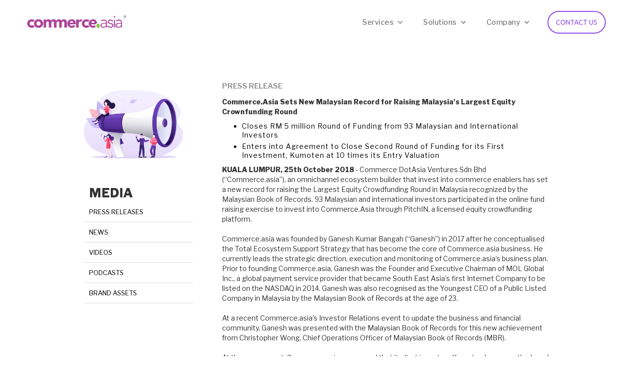

--- FILE ---
content_type: text/html
request_url: https://www.commerce.asia/press-oct25
body_size: 5917
content:
<!DOCTYPE html><!-- Last Published: Thu Oct 24 2024 09:15:37 GMT+0000 (Coordinated Universal Time) --><html data-wf-domain="www.commerce.asia" data-wf-page="5c8a0ac77456ffd1bc4259cf" data-wf-site="5c2f032bf539dc6d58c75858"><head><meta charset="utf-8"/><title>Press_oct25</title><meta content="Press_oct25" property="og:title"/><meta content="Press_oct25" property="twitter:title"/><meta content="width=device-width, initial-scale=1" name="viewport"/><meta content="4qlvlJRMseZv328lCtAP7OfwfCCKrQScVJbJQg8n_v4" name="google-site-verification"/><link href="https://cdn.prod.website-files.com/5c2f032bf539dc6d58c75858/css/commercedotasia.webflow.1f515b5a3.css" rel="stylesheet" type="text/css"/><link href="https://fonts.googleapis.com" rel="preconnect"/><link href="https://fonts.gstatic.com" rel="preconnect" crossorigin="anonymous"/><script src="https://ajax.googleapis.com/ajax/libs/webfont/1.6.26/webfont.js" type="text/javascript"></script><script type="text/javascript">WebFont.load({  google: {    families: ["Ubuntu:300,300italic,400,400italic,500,500italic,700,700italic","Montserrat:100,100italic,200,200italic,300,300italic,400,400italic,500,500italic,600,600italic,700,700italic,800,800italic,900,900italic","Lato:100,100italic,300,300italic,400,400italic,700,700italic,900,900italic","Open Sans:300,300italic,400,400italic,600,600italic,700,700italic,800,800italic","Exo:100,100italic,200,200italic,300,300italic,400,400italic,500,500italic,600,600italic,700,700italic,800,800italic,900,900italic","Libre Franklin:200,300,regular,600,800,900","IBM Plex Mono:regular"]  }});</script><script type="text/javascript">!function(o,c){var n=c.documentElement,t=" w-mod-";n.className+=t+"js",("ontouchstart"in o||o.DocumentTouch&&c instanceof DocumentTouch)&&(n.className+=t+"touch")}(window,document);</script><link href="https://cdn.prod.website-files.com/5c2f032bf539dc6d58c75858/5c8f56d20fcf5a7672c78260_favicon_32x32.png" rel="shortcut icon" type="image/x-icon"/><link href="https://cdn.prod.website-files.com/5c2f032bf539dc6d58c75858/5c8f56d8e1e60308f4bbe93c_favicon.png" rel="apple-touch-icon"/><script src="https://www.google.com/recaptcha/api.js" type="text/javascript"></script><script type="text/javascript">!function(f,b,e,v,n,t,s){if(f.fbq)return;n=f.fbq=function(){n.callMethod?n.callMethod.apply(n,arguments):n.queue.push(arguments)};if(!f._fbq)f._fbq=n;n.push=n;n.loaded=!0;n.version='2.0';n.agent='plwebflow';n.queue=[];t=b.createElement(e);t.async=!0;t.src=v;s=b.getElementsByTagName(e)[0];s.parentNode.insertBefore(t,s)}(window,document,'script','https://connect.facebook.net/en_US/fbevents.js');fbq('init', '396109561247773');fbq('track', 'PageView');</script><!-- Google Tag Manager -->
<script>(function(w,d,s,l,i){w[l]=w[l]||[];w[l].push({'gtm.start':
new Date().getTime(),event:'gtm.js'});var f=d.getElementsByTagName(s)[0],
j=d.createElement(s),dl=l!='dataLayer'?'&l='+l:'';j.async=true;j.src=
'https://www.googletagmanager.com/gtm.js?id='+i+dl;f.parentNode.insertBefore(j,f);
})(window,document,'script','dataLayer','GTM-WQ2JDSB');</script>
<!-- End Google Tag Manager -->

<!-- Google tag (gtag.js) --> 
<script async src="https://www.googletagmanager.com/gtag/js?id=AW-11287536113"></script> 
<script> window.dataLayer = window.dataLayer || []; function gtag(){dataLayer.push(arguments);} gtag('js', new Date()); gtag('config', 'AW-11287536113'); </script>
<!-- Google tag (gtag.js) --> 

<style>
  body {
  -moz-font-feature-settings: "liga" on;
  -moz-osx-font-smoothing: grayscale;
  -webkit-font-smoothing: antialiased;
  font-feature-settings: "liga" on;
  text-rendering: optimizeLegibility;
}
</style>
</head><body><div data-animation="default" class="navigation w-nav" data-easing2="ease-out" data-easing="ease-out" data-collapse="medium" role="banner" data-no-scroll="1" data-duration="100" data-doc-height="1"><div class="navigation-container"><a href="/" class="logo w-inline-block"><img src="https://cdn.prod.website-files.com/5c2f032bf539dc6d58c75858/64d1ffe47588ef5b1c815204_commerce.asia_logo_2-p-500.png" width="200" alt=""/></a><div class="menu-button w-nav-button"><div class="icon-2 w-icon-nav-menu"></div><nav role="navigation" class="nav-menu-5 w-nav-menu"><a href="#" class="nav-link-2 w-nav-link">Features</a><a href="#" class="nav-link-2 w-nav-link">Premium</a><a href="#" class="nav-link-2 w-nav-link">Pricing</a><a href="#" class="nav-link-2 w-nav-link">About</a><div class="bullet"></div></nav></div><nav role="navigation" class="nav-menu-5 w-nav-menu"><div data-hover="true" data-delay="0" class="w-dropdown"><div class="dropdown-toggle-1 w-dropdown-toggle"><div class="icon-7 w-icon-dropdown-toggle"></div><div class="top-navi-text">Services</div></div><nav class="dropdown-list-2 w-dropdown-list"><a href="/enterprise" class="dropdown-label w-dropdown-link">Enabler</a><a href="https://www.commercepay.asia" target="_blank" class="dropdown-label w-dropdown-link">Commercepay</a><a href="/data" class="dropdown-label w-dropdown-link">Data</a><a href="/academy" class="dropdown-label w-dropdown-link">Academy</a></nav></div><div data-hover="true" data-delay="0" class="w-dropdown"><div class="dropdown-toggle-1 w-dropdown-toggle"><div class="icon-8 w-icon-dropdown-toggle"></div><div class="top-navi-text">Solutions</div></div><nav class="dropdown-list-2 w-dropdown-list"><a href="/sitegiant" class="dropdown-label w-dropdown-link">SiteGiant</a><a href="/bizapp-commerce-asia" class="dropdown-label w-dropdown-link">Bizapp</a><a href="/shippop" class="dropdown-label w-dropdown-link">Shippop</a><a href="/letmestore" class="dropdown-label w-dropdown-link">Letmestore</a><a href="/kumoten" class="dropdown-label w-dropdown-link">Kumoten</a><a href="/famsy" class="dropdown-label w-dropdown-link">Famsy</a><a href="/nuffnang-live-commerce-commerce-asia" class="dropdown-label w-dropdown-link">Nuffnang Live</a><a href="/accsellerate-commerce-asia-copy" class="dropdown-label w-dropdown-link">Salesminded</a></nav></div><div data-hover="true" data-delay="0" class="w-dropdown"><div class="dropdown-toggle-1 w-dropdown-toggle"><div class="icon-8 w-icon-dropdown-toggle"></div><div class="top-navi-text">Company</div></div><nav class="dropdown-list-2 w-dropdown-list"><a href="/about-us-commerce-asia" class="dropdown-label w-dropdown-link">About Us</a><a href="/about" class="dropdown-label w-dropdown-link">Team</a><a href="/facilities" class="dropdown-label w-dropdown-link">Facilities</a><a href="/media" class="dropdown-label w-dropdown-link">Media</a></nav></div><a href="/contact" class="navigation-button w-button">CONTACT US</a></nav></div></div><div class="section-6"><div class="container-23 w-container"><div class="w-row"><div class="w-col w-col-3"><div class="div-block-37"><img src="https://cdn.prod.website-files.com/5c2f032bf539dc6d58c75858/6274bba0686f79531a8ac534_5c89cd11e1917d0224a76889_news_image_01_03.png" width="200" alt="" class="image-72"/><h2 class="heading-46">MEDIA</h2><a href="/media" class="link-3">PRESS RELEASES</a><div class="div-block-30"></div><a href="/newsclipping" class="link-3">NEWS </a><div class="div-block-30"></div><a href="/video" class="link-3">VIDEOS</a><div class="div-block-30"></div><a href="/podcast" class="link-3">PODCASTS</a><div class="div-block-30"></div><a href="/brand-assets" class="link-3">BRAND ASSETS</a><div class="div-block-30"></div></div></div><div class="column-82 w-col w-col-9"><h4 class="heading-47">PRESS RELEASE</h4><div class="text-block-82"><strong>Commerce.Asia Sets New Malaysian Record for Raising Malaysia&#x27;s Largest Equity Crownfunding Round</strong></div><ul role="list"><li class="list-item-2">Closes RM 5 million Round of Funding from 93 Malaysian and International Investors</li><li class="list-item-3">Enters into Agreement to Close Second Round of Funding for its First Investment, Kumoten at 10 times its Entry Valuation</li></ul><div class="text-block-82"><strong>KUALA LUMPUR, 25th October 2018 </strong>- Commerce DotAsia Ventures Sdn Bhd (“Commerce.asia”), an omnichannel ecosystem builder that invest into commerce enablers has set a new record for raising the Largest Equity Crowdfunding Round in Malaysia recognized by the Malaysian Book of Records. 93 Malaysian and international investors participated in the online fund raising exercise to invest into Commerce.Asia through PitchIN, a licensed equity crowdfunding platform.<br/><br/>Commerce.asia was founded by Ganesh Kumar Bangah (“Ganesh”) in 2017 after he conceptualised the Total Ecosystem Support Strategy that has become the core of Commerce.asia business. He currently leads the strategic direction, execution and monitoring of Commerce.asia’s business plan. Prior to founding Commerce.asia, Ganesh was the Founder and Executive Chairman of MOL Global Inc., a global payment service provider that became South East Asia’s first Internet Company to be listed on the NASDAQ in 2014. Ganesh was also recognised as the Youngest CEO of a Public Listed Company in Malaysia by the Malaysian Book of Records at the age of 23.<br/><br/>At a recent Commerce.asia’s Investor Relations event to update the business and financial community, Ganesh was presented with the Malaysian Book of Records for this new achievement from Christopher Wong, Chief Operations Officer of Malaysian Book of Records (MBR).<br/><br/>At the same event, Commerce.asia announced that its first investee, Kumoten has recently closed a equity round led by Cradle Fund. Sdn. Bhd. The equity round was raised at ten times Commerce.asia’s initial entry valuation. Commerce.asia also joined in this second round of funding to maintain its strategic interest in Kumoten. Kumoten grew 180% in 2018 and was accelerated by Commerce.asia’s GrowthX Market Acceleration Program which Commerce.asia licensed from the Silicon Valley.<br/><br/>Kumoten is an existing Malaysian eCommerce enabler based in Puchong. Kumoten’s proprietary automated dropshipping platform enables users to start selling on major online shopping marketplaces like Lazada and Shopee without buying or keeping stocks. The integration with Lazada, Shopee, Lelong.my and 11street coupled with more than 100,0002 SKUs in Kumoten’s catalogue allows users to easily select and sync products to their online stores in these marketplaces.<br/><br/>“We have seen amazing growth in Kumoten since the company first started operations in June 2014. Today, it is acknowledged as Malaysia’s largest home-grown dropshipping platform with more than 100,000 products in the catalogue.” said Ganesh Kumar Bangah, Founder and Executive Chairman of Commerce.asia.<br/><br/>“As an integral part of the Commerce.asia ecosystem, Kumoten enjoys synergies with Commerce.asia’s other investments within the omnichannel commerce space, where each investee company can leverage on each other’s expertise and cross-marketing to grow their respective businesses,” he added.<br/><br/>Besides making strategic investments in various start-ups, Commerce.asia provides strategic advice, hands-on guidance and mentorship for all its investee companies. Commerce.asia combines the technologies of its investees to provide SMEs, Brands and micro-entrepreneurs with end-to-end omnichannel commerce solutions that integrate the best of technology from various technology enablers.<br/><br/>Chief Investment Officer of Cradle Group, Juliana Jan said, “How Asian consumers shop is changing dramatically. It used to be a linear process – from awareness to consideration to purchase. Now, in a connected marketplace, it’s much more complex, with multiple, overlapping touchpoints along the path. And in a market, that’s redefined by digital, Asian consumers’ loyalties are shifting away from brands. Instead, they’re seeking solutions at the ‘micro moments’ where decisions are made along their purchase journeys. From now on, companies that stand out will be the ones that can provide these solutions – seamlessly and intuitively. And Kumoten does just that. It is a solution that aggregates products from various platforms and wholesalers and integrates products for sale by online resellers. We see huge potential in Kumoten and we are excited to support and be part of their growth. Ganesh concluded, “Commerce.asia is committed to grow Malaysia’s Omnichannel Commerce industry through investing in the best companies and providing them with powerful strategic guidance that would in turn grow their business. We are focussed on particular areas that we feel will enable all our companies within our portfolio to enjoy synergistic returns and value.”</div></div></div></div></div><div class="footer"><div class="container cc-footer"><div class="footer-column"><div class="footer-links-list"><h5 class="heading-14">SERVICES</h5><a href="/enterprise" class="link-footer">Enterprise</a><a href="https://commercepay.asia" target="_blank" class="link-footer">Commercepay</a><a href="/academy" class="link-footer">Academy</a><a href="/data" class="link-footer">Data</a></div><div class="footer-links-list"><h5 class="heading-14">ENABLERS</h5><a href="/sitegiant" class="link-footer">SiteGiant</a><a href="/bizapp-commerce-asia" class="link-footer">Bizapp</a><a href="/shippop" class="link-footer">Shippop</a><a href="/letmestore" class="link-footer">Letmestore</a><a href="/kumoten" class="link-footer">Kumoten</a><a href="/famsy" class="link-footer">Famsy</a><a href="/accsellerate-commerce-asia-copy" class="link-footer">Salesminded</a></div><div class="footer-links-list"><h5 class="heading-14">COMPANY</h5><a href="/about-us-commerce-asia" class="link-footer">About Us</a><a href="/about" class="link-footer">Team</a><a href="/facilities" class="link-footer">Facilities</a><a href="/media" class="link-footer">Media</a><a href="/contact" class="link-footer">Contact</a></div></div><div class="footer-column cc-footer"><a href="/" class="navigation-logo w-inline-block"><img src="https://cdn.prod.website-files.com/5c2f032bf539dc6d58c75858/64d20060445c8af250c9e262_commerce.asia_logo_3-p-500.png" width="213" alt=""/></a><div class="footer-social"><a href="#" class="link-social w-inline-block"></a><a href="#" class="link-social w-inline-block"></a><a href="https://www.facebook.com/CommerceAsiaVentures/" class="link-block-2 w-inline-block"><img src="https://cdn.prod.website-files.com/5c2f032bf539dc6d58c75858/5c3d8965fa928dc7e518cb33_Homepage_mockup_59.png" width="21" alt="" class="image-26"/></a><a href="https://www.linkedin.com/company/commerce-asia/" class="link-block w-inline-block"><img src="https://cdn.prod.website-files.com/5c2f032bf539dc6d58c75858/5c3d89718bb45955c5e37e1f_Homepage_mockup_61.png" width="21" alt="" class="image-26"/></a><a href="#" class="link-social w-inline-block"></a></div><div class="div-block-94"><img src="https://cdn.prod.website-files.com/5c2f032bf539dc6d58c75858/6113a4c3792f8f46214c587e_APAC_awards.png" loading="lazy" width="103" sizes="(max-width: 479px) 57vw, 103px" alt="" srcset="https://cdn.prod.website-files.com/5c2f032bf539dc6d58c75858/6113a4c3792f8f46214c587e_APAC_awards-p-500.png 500w, https://cdn.prod.website-files.com/5c2f032bf539dc6d58c75858/6113a4c3792f8f46214c587e_APAC_awards.png 539w"/></div><div class="text-footer-credits">© 2022 Commerce DotAsia Ventures Sdn. Bhd. 201601019162 (1190099-H). All Rights Reserved.</div></div></div></div><script src="https://d3e54v103j8qbb.cloudfront.net/js/jquery-3.5.1.min.dc5e7f18c8.js?site=5c2f032bf539dc6d58c75858" type="text/javascript" integrity="sha256-9/aliU8dGd2tb6OSsuzixeV4y/faTqgFtohetphbbj0=" crossorigin="anonymous"></script><script src="https://cdn.prod.website-files.com/5c2f032bf539dc6d58c75858/js/webflow.e8809416e.js" type="text/javascript"></script><!--Start of Tawk.to Script-->
<script type="text/javascript">
var Tawk_API=Tawk_API||{}, Tawk_LoadStart=new Date();
(function(){
var s1=document.createElement("script"),s0=document.getElementsByTagName("script")[0];
s1.async=true;
s1.src='https://embed.tawk.to/5d2452737a48df6da243a4ba/default';
s1.charset='UTF-8';
s1.setAttribute('crossorigin','*');
s0.parentNode.insertBefore(s1,s0);
})();
</script>
<!--End of Tawk.to Script--></body></html>

--- FILE ---
content_type: text/css
request_url: https://cdn.prod.website-files.com/5c2f032bf539dc6d58c75858/css/commercedotasia.webflow.1f515b5a3.css
body_size: 38000
content:
html {
  -webkit-text-size-adjust: 100%;
  -ms-text-size-adjust: 100%;
  font-family: sans-serif;
}

body {
  margin: 0;
}

article, aside, details, figcaption, figure, footer, header, hgroup, main, menu, nav, section, summary {
  display: block;
}

audio, canvas, progress, video {
  vertical-align: baseline;
  display: inline-block;
}

audio:not([controls]) {
  height: 0;
  display: none;
}

[hidden], template {
  display: none;
}

a {
  background-color: #0000;
}

a:active, a:hover {
  outline: 0;
}

abbr[title] {
  border-bottom: 1px dotted;
}

b, strong {
  font-weight: bold;
}

dfn {
  font-style: italic;
}

h1 {
  margin: .67em 0;
  font-size: 2em;
}

mark {
  color: #000;
  background: #ff0;
}

small {
  font-size: 80%;
}

sub, sup {
  vertical-align: baseline;
  font-size: 75%;
  line-height: 0;
  position: relative;
}

sup {
  top: -.5em;
}

sub {
  bottom: -.25em;
}

img {
  border: 0;
}

svg:not(:root) {
  overflow: hidden;
}

hr {
  box-sizing: content-box;
  height: 0;
}

pre {
  overflow: auto;
}

code, kbd, pre, samp {
  font-family: monospace;
  font-size: 1em;
}

button, input, optgroup, select, textarea {
  color: inherit;
  font: inherit;
  margin: 0;
}

button {
  overflow: visible;
}

button, select {
  text-transform: none;
}

button, html input[type="button"], input[type="reset"] {
  -webkit-appearance: button;
  cursor: pointer;
}

button[disabled], html input[disabled] {
  cursor: default;
}

button::-moz-focus-inner, input::-moz-focus-inner {
  border: 0;
  padding: 0;
}

input {
  line-height: normal;
}

input[type="checkbox"], input[type="radio"] {
  box-sizing: border-box;
  padding: 0;
}

input[type="number"]::-webkit-inner-spin-button, input[type="number"]::-webkit-outer-spin-button {
  height: auto;
}

input[type="search"] {
  -webkit-appearance: none;
}

input[type="search"]::-webkit-search-cancel-button, input[type="search"]::-webkit-search-decoration {
  -webkit-appearance: none;
}

legend {
  border: 0;
  padding: 0;
}

textarea {
  overflow: auto;
}

optgroup {
  font-weight: bold;
}

table {
  border-collapse: collapse;
  border-spacing: 0;
}

td, th {
  padding: 0;
}

@font-face {
  font-family: webflow-icons;
  src: url("[data-uri]") format("truetype");
  font-weight: normal;
  font-style: normal;
}

[class^="w-icon-"], [class*=" w-icon-"] {
  speak: none;
  font-variant: normal;
  text-transform: none;
  -webkit-font-smoothing: antialiased;
  -moz-osx-font-smoothing: grayscale;
  font-style: normal;
  font-weight: normal;
  line-height: 1;
  font-family: webflow-icons !important;
}

.w-icon-slider-right:before {
  content: "";
}

.w-icon-slider-left:before {
  content: "";
}

.w-icon-nav-menu:before {
  content: "";
}

.w-icon-arrow-down:before, .w-icon-dropdown-toggle:before {
  content: "";
}

.w-icon-file-upload-remove:before {
  content: "";
}

.w-icon-file-upload-icon:before {
  content: "";
}

* {
  box-sizing: border-box;
}

html {
  height: 100%;
}

body {
  color: #333;
  background-color: #fff;
  min-height: 100%;
  margin: 0;
  font-family: Arial, sans-serif;
  font-size: 14px;
  line-height: 20px;
}

img {
  vertical-align: middle;
  max-width: 100%;
  display: inline-block;
}

html.w-mod-touch * {
  background-attachment: scroll !important;
}

.w-block {
  display: block;
}

.w-inline-block {
  max-width: 100%;
  display: inline-block;
}

.w-clearfix:before, .w-clearfix:after {
  content: " ";
  grid-area: 1 / 1 / 2 / 2;
  display: table;
}

.w-clearfix:after {
  clear: both;
}

.w-hidden {
  display: none;
}

.w-button {
  color: #fff;
  line-height: inherit;
  cursor: pointer;
  background-color: #3898ec;
  border: 0;
  border-radius: 0;
  padding: 9px 15px;
  text-decoration: none;
  display: inline-block;
}

input.w-button {
  -webkit-appearance: button;
}

html[data-w-dynpage] [data-w-cloak] {
  color: #0000 !important;
}

.w-code-block {
  margin: unset;
}

pre.w-code-block code {
  all: inherit;
}

.w-optimization {
  display: contents;
}

.w-webflow-badge, .w-webflow-badge * {
  z-index: auto;
  visibility: visible;
  box-sizing: border-box;
  float: none;
  clear: none;
  box-shadow: none;
  opacity: 1;
  direction: ltr;
  font-family: inherit;
  font-weight: inherit;
  color: inherit;
  font-size: inherit;
  line-height: inherit;
  font-style: inherit;
  font-variant: inherit;
  text-align: inherit;
  letter-spacing: inherit;
  -webkit-text-decoration: inherit;
  text-decoration: inherit;
  text-indent: 0;
  text-transform: inherit;
  text-shadow: none;
  font-smoothing: auto;
  vertical-align: baseline;
  cursor: inherit;
  white-space: inherit;
  word-break: normal;
  word-spacing: normal;
  word-wrap: normal;
  background: none;
  border: 0 #0000;
  border-radius: 0;
  width: auto;
  min-width: 0;
  max-width: none;
  height: auto;
  min-height: 0;
  max-height: none;
  margin: 0;
  padding: 0;
  list-style-type: disc;
  transition: none;
  display: block;
  position: static;
  inset: auto;
  overflow: visible;
  transform: none;
}

.w-webflow-badge {
  white-space: nowrap;
  cursor: pointer;
  box-shadow: 0 0 0 1px #0000001a, 0 1px 3px #0000001a;
  visibility: visible !important;
  z-index: 2147483647 !important;
  color: #aaadb0 !important;
  opacity: 1 !important;
  background-color: #fff !important;
  border-radius: 3px !important;
  width: auto !important;
  height: auto !important;
  margin: 0 !important;
  padding: 6px !important;
  font-size: 12px !important;
  line-height: 14px !important;
  text-decoration: none !important;
  display: inline-block !important;
  position: fixed !important;
  inset: auto 12px 12px auto !important;
  overflow: visible !important;
  transform: none !important;
}

.w-webflow-badge > img {
  visibility: visible !important;
  opacity: 1 !important;
  vertical-align: middle !important;
  display: inline-block !important;
}

h1, h2, h3, h4, h5, h6 {
  margin-bottom: 10px;
  font-weight: bold;
}

h1 {
  margin-top: 20px;
  font-size: 38px;
  line-height: 44px;
}

h2 {
  margin-top: 20px;
  font-size: 32px;
  line-height: 36px;
}

h3 {
  margin-top: 20px;
  font-size: 24px;
  line-height: 30px;
}

h4 {
  margin-top: 10px;
  font-size: 18px;
  line-height: 24px;
}

h5 {
  margin-top: 10px;
  font-size: 14px;
  line-height: 20px;
}

h6 {
  margin-top: 10px;
  font-size: 12px;
  line-height: 18px;
}

p {
  margin-top: 0;
  margin-bottom: 10px;
}

blockquote {
  border-left: 5px solid #e2e2e2;
  margin: 0 0 10px;
  padding: 10px 20px;
  font-size: 18px;
  line-height: 22px;
}

figure {
  margin: 0 0 10px;
}

ul, ol {
  margin-top: 0;
  margin-bottom: 10px;
  padding-left: 40px;
}

.w-list-unstyled {
  padding-left: 0;
  list-style: none;
}

.w-embed:before, .w-embed:after {
  content: " ";
  grid-area: 1 / 1 / 2 / 2;
  display: table;
}

.w-embed:after {
  clear: both;
}

.w-video {
  width: 100%;
  padding: 0;
  position: relative;
}

.w-video iframe, .w-video object, .w-video embed {
  border: none;
  width: 100%;
  height: 100%;
  position: absolute;
  top: 0;
  left: 0;
}

fieldset {
  border: 0;
  margin: 0;
  padding: 0;
}

button, [type="button"], [type="reset"] {
  cursor: pointer;
  -webkit-appearance: button;
  border: 0;
}

.w-form {
  margin: 0 0 15px;
}

.w-form-done {
  text-align: center;
  background-color: #ddd;
  padding: 20px;
  display: none;
}

.w-form-fail {
  background-color: #ffdede;
  margin-top: 10px;
  padding: 10px;
  display: none;
}

label {
  margin-bottom: 5px;
  font-weight: bold;
  display: block;
}

.w-input, .w-select {
  color: #333;
  vertical-align: middle;
  background-color: #fff;
  border: 1px solid #ccc;
  width: 100%;
  height: 38px;
  margin-bottom: 10px;
  padding: 8px 12px;
  font-size: 14px;
  line-height: 1.42857;
  display: block;
}

.w-input::placeholder, .w-select::placeholder {
  color: #999;
}

.w-input:focus, .w-select:focus {
  border-color: #3898ec;
  outline: 0;
}

.w-input[disabled], .w-select[disabled], .w-input[readonly], .w-select[readonly], fieldset[disabled] .w-input, fieldset[disabled] .w-select {
  cursor: not-allowed;
}

.w-input[disabled]:not(.w-input-disabled), .w-select[disabled]:not(.w-input-disabled), .w-input[readonly], .w-select[readonly], fieldset[disabled]:not(.w-input-disabled) .w-input, fieldset[disabled]:not(.w-input-disabled) .w-select {
  background-color: #eee;
}

textarea.w-input, textarea.w-select {
  height: auto;
}

.w-select {
  background-color: #f3f3f3;
}

.w-select[multiple] {
  height: auto;
}

.w-form-label {
  cursor: pointer;
  margin-bottom: 0;
  font-weight: normal;
  display: inline-block;
}

.w-radio {
  margin-bottom: 5px;
  padding-left: 20px;
  display: block;
}

.w-radio:before, .w-radio:after {
  content: " ";
  grid-area: 1 / 1 / 2 / 2;
  display: table;
}

.w-radio:after {
  clear: both;
}

.w-radio-input {
  float: left;
  margin: 3px 0 0 -20px;
  line-height: normal;
}

.w-file-upload {
  margin-bottom: 10px;
  display: block;
}

.w-file-upload-input {
  opacity: 0;
  z-index: -100;
  width: .1px;
  height: .1px;
  position: absolute;
  overflow: hidden;
}

.w-file-upload-default, .w-file-upload-uploading, .w-file-upload-success {
  color: #333;
  display: inline-block;
}

.w-file-upload-error {
  margin-top: 10px;
  display: block;
}

.w-file-upload-default.w-hidden, .w-file-upload-uploading.w-hidden, .w-file-upload-error.w-hidden, .w-file-upload-success.w-hidden {
  display: none;
}

.w-file-upload-uploading-btn {
  cursor: pointer;
  background-color: #fafafa;
  border: 1px solid #ccc;
  margin: 0;
  padding: 8px 12px;
  font-size: 14px;
  font-weight: normal;
  display: flex;
}

.w-file-upload-file {
  background-color: #fafafa;
  border: 1px solid #ccc;
  flex-grow: 1;
  justify-content: space-between;
  margin: 0;
  padding: 8px 9px 8px 11px;
  display: flex;
}

.w-file-upload-file-name {
  font-size: 14px;
  font-weight: normal;
  display: block;
}

.w-file-remove-link {
  cursor: pointer;
  width: auto;
  height: auto;
  margin-top: 3px;
  margin-left: 10px;
  padding: 3px;
  display: block;
}

.w-icon-file-upload-remove {
  margin: auto;
  font-size: 10px;
}

.w-file-upload-error-msg {
  color: #ea384c;
  padding: 2px 0;
  display: inline-block;
}

.w-file-upload-info {
  padding: 0 12px;
  line-height: 38px;
  display: inline-block;
}

.w-file-upload-label {
  cursor: pointer;
  background-color: #fafafa;
  border: 1px solid #ccc;
  margin: 0;
  padding: 8px 12px;
  font-size: 14px;
  font-weight: normal;
  display: inline-block;
}

.w-icon-file-upload-icon, .w-icon-file-upload-uploading {
  width: 20px;
  margin-right: 8px;
  display: inline-block;
}

.w-icon-file-upload-uploading {
  height: 20px;
}

.w-container {
  max-width: 940px;
  margin-left: auto;
  margin-right: auto;
}

.w-container:before, .w-container:after {
  content: " ";
  grid-area: 1 / 1 / 2 / 2;
  display: table;
}

.w-container:after {
  clear: both;
}

.w-container .w-row {
  margin-left: -10px;
  margin-right: -10px;
}

.w-row:before, .w-row:after {
  content: " ";
  grid-area: 1 / 1 / 2 / 2;
  display: table;
}

.w-row:after {
  clear: both;
}

.w-row .w-row {
  margin-left: 0;
  margin-right: 0;
}

.w-col {
  float: left;
  width: 100%;
  min-height: 1px;
  padding-left: 10px;
  padding-right: 10px;
  position: relative;
}

.w-col .w-col {
  padding-left: 0;
  padding-right: 0;
}

.w-col-1 {
  width: 8.33333%;
}

.w-col-2 {
  width: 16.6667%;
}

.w-col-3 {
  width: 25%;
}

.w-col-4 {
  width: 33.3333%;
}

.w-col-5 {
  width: 41.6667%;
}

.w-col-6 {
  width: 50%;
}

.w-col-7 {
  width: 58.3333%;
}

.w-col-8 {
  width: 66.6667%;
}

.w-col-9 {
  width: 75%;
}

.w-col-10 {
  width: 83.3333%;
}

.w-col-11 {
  width: 91.6667%;
}

.w-col-12 {
  width: 100%;
}

.w-hidden-main {
  display: none !important;
}

@media screen and (max-width: 991px) {
  .w-container {
    max-width: 728px;
  }

  .w-hidden-main {
    display: inherit !important;
  }

  .w-hidden-medium {
    display: none !important;
  }

  .w-col-medium-1 {
    width: 8.33333%;
  }

  .w-col-medium-2 {
    width: 16.6667%;
  }

  .w-col-medium-3 {
    width: 25%;
  }

  .w-col-medium-4 {
    width: 33.3333%;
  }

  .w-col-medium-5 {
    width: 41.6667%;
  }

  .w-col-medium-6 {
    width: 50%;
  }

  .w-col-medium-7 {
    width: 58.3333%;
  }

  .w-col-medium-8 {
    width: 66.6667%;
  }

  .w-col-medium-9 {
    width: 75%;
  }

  .w-col-medium-10 {
    width: 83.3333%;
  }

  .w-col-medium-11 {
    width: 91.6667%;
  }

  .w-col-medium-12 {
    width: 100%;
  }

  .w-col-stack {
    width: 100%;
    left: auto;
    right: auto;
  }
}

@media screen and (max-width: 767px) {
  .w-hidden-main, .w-hidden-medium {
    display: inherit !important;
  }

  .w-hidden-small {
    display: none !important;
  }

  .w-row, .w-container .w-row {
    margin-left: 0;
    margin-right: 0;
  }

  .w-col {
    width: 100%;
    left: auto;
    right: auto;
  }

  .w-col-small-1 {
    width: 8.33333%;
  }

  .w-col-small-2 {
    width: 16.6667%;
  }

  .w-col-small-3 {
    width: 25%;
  }

  .w-col-small-4 {
    width: 33.3333%;
  }

  .w-col-small-5 {
    width: 41.6667%;
  }

  .w-col-small-6 {
    width: 50%;
  }

  .w-col-small-7 {
    width: 58.3333%;
  }

  .w-col-small-8 {
    width: 66.6667%;
  }

  .w-col-small-9 {
    width: 75%;
  }

  .w-col-small-10 {
    width: 83.3333%;
  }

  .w-col-small-11 {
    width: 91.6667%;
  }

  .w-col-small-12 {
    width: 100%;
  }
}

@media screen and (max-width: 479px) {
  .w-container {
    max-width: none;
  }

  .w-hidden-main, .w-hidden-medium, .w-hidden-small {
    display: inherit !important;
  }

  .w-hidden-tiny {
    display: none !important;
  }

  .w-col {
    width: 100%;
  }

  .w-col-tiny-1 {
    width: 8.33333%;
  }

  .w-col-tiny-2 {
    width: 16.6667%;
  }

  .w-col-tiny-3 {
    width: 25%;
  }

  .w-col-tiny-4 {
    width: 33.3333%;
  }

  .w-col-tiny-5 {
    width: 41.6667%;
  }

  .w-col-tiny-6 {
    width: 50%;
  }

  .w-col-tiny-7 {
    width: 58.3333%;
  }

  .w-col-tiny-8 {
    width: 66.6667%;
  }

  .w-col-tiny-9 {
    width: 75%;
  }

  .w-col-tiny-10 {
    width: 83.3333%;
  }

  .w-col-tiny-11 {
    width: 91.6667%;
  }

  .w-col-tiny-12 {
    width: 100%;
  }
}

.w-widget {
  position: relative;
}

.w-widget-map {
  width: 100%;
  height: 400px;
}

.w-widget-map label {
  width: auto;
  display: inline;
}

.w-widget-map img {
  max-width: inherit;
}

.w-widget-map .gm-style-iw {
  text-align: center;
}

.w-widget-map .gm-style-iw > button {
  display: none !important;
}

.w-widget-twitter {
  overflow: hidden;
}

.w-widget-twitter-count-shim {
  vertical-align: top;
  text-align: center;
  background: #fff;
  border: 1px solid #758696;
  border-radius: 3px;
  width: 28px;
  height: 20px;
  display: inline-block;
  position: relative;
}

.w-widget-twitter-count-shim * {
  pointer-events: none;
  -webkit-user-select: none;
  user-select: none;
}

.w-widget-twitter-count-shim .w-widget-twitter-count-inner {
  text-align: center;
  color: #999;
  font-family: serif;
  font-size: 15px;
  line-height: 12px;
  position: relative;
}

.w-widget-twitter-count-shim .w-widget-twitter-count-clear {
  display: block;
  position: relative;
}

.w-widget-twitter-count-shim.w--large {
  width: 36px;
  height: 28px;
}

.w-widget-twitter-count-shim.w--large .w-widget-twitter-count-inner {
  font-size: 18px;
  line-height: 18px;
}

.w-widget-twitter-count-shim:not(.w--vertical) {
  margin-left: 5px;
  margin-right: 8px;
}

.w-widget-twitter-count-shim:not(.w--vertical).w--large {
  margin-left: 6px;
}

.w-widget-twitter-count-shim:not(.w--vertical):before, .w-widget-twitter-count-shim:not(.w--vertical):after {
  content: " ";
  pointer-events: none;
  border: solid #0000;
  width: 0;
  height: 0;
  position: absolute;
  top: 50%;
  left: 0;
}

.w-widget-twitter-count-shim:not(.w--vertical):before {
  border-width: 4px;
  border-color: #75869600 #5d6c7b #75869600 #75869600;
  margin-top: -4px;
  margin-left: -9px;
}

.w-widget-twitter-count-shim:not(.w--vertical).w--large:before {
  border-width: 5px;
  margin-top: -5px;
  margin-left: -10px;
}

.w-widget-twitter-count-shim:not(.w--vertical):after {
  border-width: 4px;
  border-color: #fff0 #fff #fff0 #fff0;
  margin-top: -4px;
  margin-left: -8px;
}

.w-widget-twitter-count-shim:not(.w--vertical).w--large:after {
  border-width: 5px;
  margin-top: -5px;
  margin-left: -9px;
}

.w-widget-twitter-count-shim.w--vertical {
  width: 61px;
  height: 33px;
  margin-bottom: 8px;
}

.w-widget-twitter-count-shim.w--vertical:before, .w-widget-twitter-count-shim.w--vertical:after {
  content: " ";
  pointer-events: none;
  border: solid #0000;
  width: 0;
  height: 0;
  position: absolute;
  top: 100%;
  left: 50%;
}

.w-widget-twitter-count-shim.w--vertical:before {
  border-width: 5px;
  border-color: #5d6c7b #75869600 #75869600;
  margin-left: -5px;
}

.w-widget-twitter-count-shim.w--vertical:after {
  border-width: 4px;
  border-color: #fff #fff0 #fff0;
  margin-left: -4px;
}

.w-widget-twitter-count-shim.w--vertical .w-widget-twitter-count-inner {
  font-size: 18px;
  line-height: 22px;
}

.w-widget-twitter-count-shim.w--vertical.w--large {
  width: 76px;
}

.w-background-video {
  color: #fff;
  height: 500px;
  position: relative;
  overflow: hidden;
}

.w-background-video > video {
  object-fit: cover;
  z-index: -100;
  background-position: 50%;
  background-size: cover;
  width: 100%;
  height: 100%;
  margin: auto;
  position: absolute;
  inset: -100%;
}

.w-background-video > video::-webkit-media-controls-start-playback-button {
  -webkit-appearance: none;
  display: none !important;
}

.w-background-video--control {
  background-color: #0000;
  padding: 0;
  position: absolute;
  bottom: 1em;
  right: 1em;
}

.w-background-video--control > [hidden] {
  display: none !important;
}

.w-slider {
  text-align: center;
  clear: both;
  -webkit-tap-highlight-color: #0000;
  tap-highlight-color: #0000;
  background: #ddd;
  height: 300px;
  position: relative;
}

.w-slider-mask {
  z-index: 1;
  white-space: nowrap;
  height: 100%;
  display: block;
  position: relative;
  left: 0;
  right: 0;
  overflow: hidden;
}

.w-slide {
  vertical-align: top;
  white-space: normal;
  text-align: left;
  width: 100%;
  height: 100%;
  display: inline-block;
  position: relative;
}

.w-slider-nav {
  z-index: 2;
  text-align: center;
  -webkit-tap-highlight-color: #0000;
  tap-highlight-color: #0000;
  height: 40px;
  margin: auto;
  padding-top: 10px;
  position: absolute;
  inset: auto 0 0;
}

.w-slider-nav.w-round > div {
  border-radius: 100%;
}

.w-slider-nav.w-num > div {
  font-size: inherit;
  line-height: inherit;
  width: auto;
  height: auto;
  padding: .2em .5em;
}

.w-slider-nav.w-shadow > div {
  box-shadow: 0 0 3px #3336;
}

.w-slider-nav-invert {
  color: #fff;
}

.w-slider-nav-invert > div {
  background-color: #2226;
}

.w-slider-nav-invert > div.w-active {
  background-color: #222;
}

.w-slider-dot {
  cursor: pointer;
  background-color: #fff6;
  width: 1em;
  height: 1em;
  margin: 0 3px .5em;
  transition: background-color .1s, color .1s;
  display: inline-block;
  position: relative;
}

.w-slider-dot.w-active {
  background-color: #fff;
}

.w-slider-dot:focus {
  outline: none;
  box-shadow: 0 0 0 2px #fff;
}

.w-slider-dot:focus.w-active {
  box-shadow: none;
}

.w-slider-arrow-left, .w-slider-arrow-right {
  cursor: pointer;
  color: #fff;
  -webkit-tap-highlight-color: #0000;
  tap-highlight-color: #0000;
  -webkit-user-select: none;
  user-select: none;
  width: 80px;
  margin: auto;
  font-size: 40px;
  position: absolute;
  inset: 0;
  overflow: hidden;
}

.w-slider-arrow-left [class^="w-icon-"], .w-slider-arrow-right [class^="w-icon-"], .w-slider-arrow-left [class*=" w-icon-"], .w-slider-arrow-right [class*=" w-icon-"] {
  position: absolute;
}

.w-slider-arrow-left:focus, .w-slider-arrow-right:focus {
  outline: 0;
}

.w-slider-arrow-left {
  z-index: 3;
  right: auto;
}

.w-slider-arrow-right {
  z-index: 4;
  left: auto;
}

.w-icon-slider-left, .w-icon-slider-right {
  width: 1em;
  height: 1em;
  margin: auto;
  inset: 0;
}

.w-slider-aria-label {
  clip: rect(0 0 0 0);
  border: 0;
  width: 1px;
  height: 1px;
  margin: -1px;
  padding: 0;
  position: absolute;
  overflow: hidden;
}

.w-slider-force-show {
  display: block !important;
}

.w-dropdown {
  text-align: left;
  z-index: 900;
  margin-left: auto;
  margin-right: auto;
  display: inline-block;
  position: relative;
}

.w-dropdown-btn, .w-dropdown-toggle, .w-dropdown-link {
  vertical-align: top;
  color: #222;
  text-align: left;
  white-space: nowrap;
  margin-left: auto;
  margin-right: auto;
  padding: 20px;
  text-decoration: none;
  position: relative;
}

.w-dropdown-toggle {
  -webkit-user-select: none;
  user-select: none;
  cursor: pointer;
  padding-right: 40px;
  display: inline-block;
}

.w-dropdown-toggle:focus {
  outline: 0;
}

.w-icon-dropdown-toggle {
  width: 1em;
  height: 1em;
  margin: auto 20px auto auto;
  position: absolute;
  top: 0;
  bottom: 0;
  right: 0;
}

.w-dropdown-list {
  background: #ddd;
  min-width: 100%;
  display: none;
  position: absolute;
}

.w-dropdown-list.w--open {
  display: block;
}

.w-dropdown-link {
  color: #222;
  padding: 10px 20px;
  display: block;
}

.w-dropdown-link.w--current {
  color: #0082f3;
}

.w-dropdown-link:focus {
  outline: 0;
}

@media screen and (max-width: 767px) {
  .w-nav-brand {
    padding-left: 10px;
  }
}

.w-lightbox-backdrop {
  cursor: auto;
  letter-spacing: normal;
  text-indent: 0;
  text-shadow: none;
  text-transform: none;
  visibility: visible;
  white-space: normal;
  word-break: normal;
  word-spacing: normal;
  word-wrap: normal;
  color: #fff;
  text-align: center;
  z-index: 2000;
  opacity: 0;
  -webkit-user-select: none;
  -moz-user-select: none;
  -webkit-tap-highlight-color: transparent;
  background: #000000e6;
  outline: 0;
  font-family: Helvetica Neue, Helvetica, Ubuntu, Segoe UI, Verdana, sans-serif;
  font-size: 17px;
  font-style: normal;
  font-weight: 300;
  line-height: 1.2;
  list-style: disc;
  position: fixed;
  inset: 0;
  -webkit-transform: translate(0);
}

.w-lightbox-backdrop, .w-lightbox-container {
  -webkit-overflow-scrolling: touch;
  height: 100%;
  overflow: auto;
}

.w-lightbox-content {
  height: 100vh;
  position: relative;
  overflow: hidden;
}

.w-lightbox-view {
  opacity: 0;
  width: 100vw;
  height: 100vh;
  position: absolute;
}

.w-lightbox-view:before {
  content: "";
  height: 100vh;
}

.w-lightbox-group, .w-lightbox-group .w-lightbox-view, .w-lightbox-group .w-lightbox-view:before {
  height: 86vh;
}

.w-lightbox-frame, .w-lightbox-view:before {
  vertical-align: middle;
  display: inline-block;
}

.w-lightbox-figure {
  margin: 0;
  position: relative;
}

.w-lightbox-group .w-lightbox-figure {
  cursor: pointer;
}

.w-lightbox-img {
  width: auto;
  max-width: none;
  height: auto;
}

.w-lightbox-image {
  float: none;
  max-width: 100vw;
  max-height: 100vh;
  display: block;
}

.w-lightbox-group .w-lightbox-image {
  max-height: 86vh;
}

.w-lightbox-caption {
  text-align: left;
  text-overflow: ellipsis;
  white-space: nowrap;
  background: #0006;
  padding: .5em 1em;
  position: absolute;
  bottom: 0;
  left: 0;
  right: 0;
  overflow: hidden;
}

.w-lightbox-embed {
  width: 100%;
  height: 100%;
  position: absolute;
  inset: 0;
}

.w-lightbox-control {
  cursor: pointer;
  background-position: center;
  background-repeat: no-repeat;
  background-size: 24px;
  width: 4em;
  transition: all .3s;
  position: absolute;
  top: 0;
}

.w-lightbox-left {
  background-image: url("[data-uri]");
  display: none;
  bottom: 0;
  left: 0;
}

.w-lightbox-right {
  background-image: url("[data-uri]");
  display: none;
  bottom: 0;
  right: 0;
}

.w-lightbox-close {
  background-image: url("[data-uri]");
  background-size: 18px;
  height: 2.6em;
  right: 0;
}

.w-lightbox-strip {
  white-space: nowrap;
  padding: 0 1vh;
  line-height: 0;
  position: absolute;
  bottom: 0;
  left: 0;
  right: 0;
  overflow: auto hidden;
}

.w-lightbox-item {
  box-sizing: content-box;
  cursor: pointer;
  width: 10vh;
  padding: 2vh 1vh;
  display: inline-block;
  -webkit-transform: translate3d(0, 0, 0);
}

.w-lightbox-active {
  opacity: .3;
}

.w-lightbox-thumbnail {
  background: #222;
  height: 10vh;
  position: relative;
  overflow: hidden;
}

.w-lightbox-thumbnail-image {
  position: absolute;
  top: 0;
  left: 0;
}

.w-lightbox-thumbnail .w-lightbox-tall {
  width: 100%;
  top: 50%;
  transform: translate(0, -50%);
}

.w-lightbox-thumbnail .w-lightbox-wide {
  height: 100%;
  left: 50%;
  transform: translate(-50%);
}

.w-lightbox-spinner {
  box-sizing: border-box;
  border: 5px solid #0006;
  border-radius: 50%;
  width: 40px;
  height: 40px;
  margin-top: -20px;
  margin-left: -20px;
  animation: .8s linear infinite spin;
  position: absolute;
  top: 50%;
  left: 50%;
}

.w-lightbox-spinner:after {
  content: "";
  border: 3px solid #0000;
  border-bottom-color: #fff;
  border-radius: 50%;
  position: absolute;
  inset: -4px;
}

.w-lightbox-hide {
  display: none;
}

.w-lightbox-noscroll {
  overflow: hidden;
}

@media (min-width: 768px) {
  .w-lightbox-content {
    height: 96vh;
    margin-top: 2vh;
  }

  .w-lightbox-view, .w-lightbox-view:before {
    height: 96vh;
  }

  .w-lightbox-group, .w-lightbox-group .w-lightbox-view, .w-lightbox-group .w-lightbox-view:before {
    height: 84vh;
  }

  .w-lightbox-image {
    max-width: 96vw;
    max-height: 96vh;
  }

  .w-lightbox-group .w-lightbox-image {
    max-width: 82.3vw;
    max-height: 84vh;
  }

  .w-lightbox-left, .w-lightbox-right {
    opacity: .5;
    display: block;
  }

  .w-lightbox-close {
    opacity: .8;
  }

  .w-lightbox-control:hover {
    opacity: 1;
  }
}

.w-lightbox-inactive, .w-lightbox-inactive:hover {
  opacity: 0;
}

.w-richtext:before, .w-richtext:after {
  content: " ";
  grid-area: 1 / 1 / 2 / 2;
  display: table;
}

.w-richtext:after {
  clear: both;
}

.w-richtext[contenteditable="true"]:before, .w-richtext[contenteditable="true"]:after {
  white-space: initial;
}

.w-richtext ol, .w-richtext ul {
  overflow: hidden;
}

.w-richtext .w-richtext-figure-selected.w-richtext-figure-type-video div:after, .w-richtext .w-richtext-figure-selected[data-rt-type="video"] div:after, .w-richtext .w-richtext-figure-selected.w-richtext-figure-type-image div, .w-richtext .w-richtext-figure-selected[data-rt-type="image"] div {
  outline: 2px solid #2895f7;
}

.w-richtext figure.w-richtext-figure-type-video > div:after, .w-richtext figure[data-rt-type="video"] > div:after {
  content: "";
  display: none;
  position: absolute;
  inset: 0;
}

.w-richtext figure {
  max-width: 60%;
  position: relative;
}

.w-richtext figure > div:before {
  cursor: default !important;
}

.w-richtext figure img {
  width: 100%;
}

.w-richtext figure figcaption.w-richtext-figcaption-placeholder {
  opacity: .6;
}

.w-richtext figure div {
  color: #0000;
  font-size: 0;
}

.w-richtext figure.w-richtext-figure-type-image, .w-richtext figure[data-rt-type="image"] {
  display: table;
}

.w-richtext figure.w-richtext-figure-type-image > div, .w-richtext figure[data-rt-type="image"] > div {
  display: inline-block;
}

.w-richtext figure.w-richtext-figure-type-image > figcaption, .w-richtext figure[data-rt-type="image"] > figcaption {
  caption-side: bottom;
  display: table-caption;
}

.w-richtext figure.w-richtext-figure-type-video, .w-richtext figure[data-rt-type="video"] {
  width: 60%;
  height: 0;
}

.w-richtext figure.w-richtext-figure-type-video iframe, .w-richtext figure[data-rt-type="video"] iframe {
  width: 100%;
  height: 100%;
  position: absolute;
  top: 0;
  left: 0;
}

.w-richtext figure.w-richtext-figure-type-video > div, .w-richtext figure[data-rt-type="video"] > div {
  width: 100%;
}

.w-richtext figure.w-richtext-align-center {
  clear: both;
  margin-left: auto;
  margin-right: auto;
}

.w-richtext figure.w-richtext-align-center.w-richtext-figure-type-image > div, .w-richtext figure.w-richtext-align-center[data-rt-type="image"] > div {
  max-width: 100%;
}

.w-richtext figure.w-richtext-align-normal {
  clear: both;
}

.w-richtext figure.w-richtext-align-fullwidth {
  text-align: center;
  clear: both;
  width: 100%;
  max-width: 100%;
  margin-left: auto;
  margin-right: auto;
  display: block;
}

.w-richtext figure.w-richtext-align-fullwidth > div {
  padding-bottom: inherit;
  display: inline-block;
}

.w-richtext figure.w-richtext-align-fullwidth > figcaption {
  display: block;
}

.w-richtext figure.w-richtext-align-floatleft {
  float: left;
  clear: none;
  margin-right: 15px;
}

.w-richtext figure.w-richtext-align-floatright {
  float: right;
  clear: none;
  margin-left: 15px;
}

.w-nav {
  z-index: 1000;
  background: #ddd;
  position: relative;
}

.w-nav:before, .w-nav:after {
  content: " ";
  grid-area: 1 / 1 / 2 / 2;
  display: table;
}

.w-nav:after {
  clear: both;
}

.w-nav-brand {
  float: left;
  color: #333;
  text-decoration: none;
  position: relative;
}

.w-nav-link {
  vertical-align: top;
  color: #222;
  text-align: left;
  margin-left: auto;
  margin-right: auto;
  padding: 20px;
  text-decoration: none;
  display: inline-block;
  position: relative;
}

.w-nav-link.w--current {
  color: #0082f3;
}

.w-nav-menu {
  float: right;
  position: relative;
}

[data-nav-menu-open] {
  text-align: center;
  background: #c8c8c8;
  min-width: 200px;
  position: absolute;
  top: 100%;
  left: 0;
  right: 0;
  overflow: visible;
  display: block !important;
}

.w--nav-link-open {
  display: block;
  position: relative;
}

.w-nav-overlay {
  width: 100%;
  display: none;
  position: absolute;
  top: 100%;
  left: 0;
  right: 0;
  overflow: hidden;
}

.w-nav-overlay [data-nav-menu-open] {
  top: 0;
}

.w-nav[data-animation="over-left"] .w-nav-overlay {
  width: auto;
}

.w-nav[data-animation="over-left"] .w-nav-overlay, .w-nav[data-animation="over-left"] [data-nav-menu-open] {
  z-index: 1;
  top: 0;
  right: auto;
}

.w-nav[data-animation="over-right"] .w-nav-overlay {
  width: auto;
}

.w-nav[data-animation="over-right"] .w-nav-overlay, .w-nav[data-animation="over-right"] [data-nav-menu-open] {
  z-index: 1;
  top: 0;
  left: auto;
}

.w-nav-button {
  float: right;
  cursor: pointer;
  -webkit-tap-highlight-color: #0000;
  tap-highlight-color: #0000;
  -webkit-user-select: none;
  user-select: none;
  padding: 18px;
  font-size: 24px;
  display: none;
  position: relative;
}

.w-nav-button:focus {
  outline: 0;
}

.w-nav-button.w--open {
  color: #fff;
  background-color: #c8c8c8;
}

.w-nav[data-collapse="all"] .w-nav-menu {
  display: none;
}

.w-nav[data-collapse="all"] .w-nav-button, .w--nav-dropdown-open, .w--nav-dropdown-toggle-open {
  display: block;
}

.w--nav-dropdown-list-open {
  position: static;
}

@media screen and (max-width: 991px) {
  .w-nav[data-collapse="medium"] .w-nav-menu {
    display: none;
  }

  .w-nav[data-collapse="medium"] .w-nav-button {
    display: block;
  }
}

@media screen and (max-width: 767px) {
  .w-nav[data-collapse="small"] .w-nav-menu {
    display: none;
  }

  .w-nav[data-collapse="small"] .w-nav-button {
    display: block;
  }

  .w-nav-brand {
    padding-left: 10px;
  }
}

@media screen and (max-width: 479px) {
  .w-nav[data-collapse="tiny"] .w-nav-menu {
    display: none;
  }

  .w-nav[data-collapse="tiny"] .w-nav-button {
    display: block;
  }
}

.w-tabs {
  position: relative;
}

.w-tabs:before, .w-tabs:after {
  content: " ";
  grid-area: 1 / 1 / 2 / 2;
  display: table;
}

.w-tabs:after {
  clear: both;
}

.w-tab-menu {
  position: relative;
}

.w-tab-link {
  vertical-align: top;
  text-align: left;
  cursor: pointer;
  color: #222;
  background-color: #ddd;
  padding: 9px 30px;
  text-decoration: none;
  display: inline-block;
  position: relative;
}

.w-tab-link.w--current {
  background-color: #c8c8c8;
}

.w-tab-link:focus {
  outline: 0;
}

.w-tab-content {
  display: block;
  position: relative;
  overflow: hidden;
}

.w-tab-pane {
  display: none;
  position: relative;
}

.w--tab-active {
  display: block;
}

@media screen and (max-width: 479px) {
  .w-tab-link {
    display: block;
  }
}

.w-ix-emptyfix:after {
  content: "";
}

@keyframes spin {
  0% {
    transform: rotate(0);
  }

  100% {
    transform: rotate(360deg);
  }
}

.w-dyn-empty {
  background-color: #ddd;
  padding: 10px;
}

.w-dyn-hide, .w-dyn-bind-empty, .w-condition-invisible {
  display: none !important;
}

.wf-layout-layout {
  display: grid;
}

.w-code-component > * {
  width: 100%;
  height: 100%;
  position: absolute;
  top: 0;
  left: 0;
}

:root {
  --medium-sea-green: #5ab963;
  --white-2: #904de7;
  --medium-violet-red: #b82986;
  --5d40e6: #5d40e6;
  --dark-magenta: #8e31a1;
  --dark-grey: #b3b3b3;
  --bg-grey: #fafafa;
  --black: black;
  --white: white;
  --yellow-green: #7aca28;
  --dark-grey-2: #999;
  --sea-green: #48944f;
  --color: white;
}

.w-form-formrecaptcha {
  margin-bottom: 8px;
}

.w-pagination-wrapper {
  flex-wrap: wrap;
  justify-content: center;
  display: flex;
}

.w-pagination-previous {
  color: #333;
  background-color: #fafafa;
  border: 1px solid #ccc;
  border-radius: 2px;
  margin-left: 10px;
  margin-right: 10px;
  padding: 9px 20px;
  font-size: 14px;
  display: block;
}

.w-pagination-previous-icon {
  margin-right: 4px;
}

.w-page-count {
  text-align: center;
  width: 100%;
  margin-top: 20px;
}

.w-pagination-next {
  color: #333;
  background-color: #fafafa;
  border: 1px solid #ccc;
  border-radius: 2px;
  margin-left: 10px;
  margin-right: 10px;
  padding: 9px 20px;
  font-size: 14px;
  display: block;
}

.w-pagination-next-icon {
  margin-left: 4px;
}

.w-layout-blockcontainer {
  max-width: 940px;
  margin-left: auto;
  margin-right: auto;
  display: block;
}

.w-layout-layout {
  grid-row-gap: 20px;
  grid-column-gap: 20px;
  grid-auto-columns: 1fr;
  justify-content: center;
  padding: 20px;
}

.w-layout-cell {
  flex-direction: column;
  justify-content: flex-start;
  align-items: flex-start;
  display: flex;
}

@media screen and (max-width: 991px) {
  .w-layout-blockcontainer {
    max-width: 728px;
  }
}

@media screen and (max-width: 767px) {
  .w-layout-blockcontainer {
    max-width: none;
  }
}

body {
  color: #333;
  font-family: Arial, Helvetica Neue, Helvetica, sans-serif;
  font-size: 14px;
  line-height: 20px;
}

h1 {
  margin-top: 20px;
  margin-bottom: 10px;
  font-size: 38px;
  font-weight: bold;
  line-height: 44px;
}

h2 {
  margin-top: 20px;
  margin-bottom: 10px;
  font-size: 32px;
  font-weight: bold;
  line-height: 36px;
}

h3 {
  color: #000;
  margin-top: 20px;
  margin-bottom: 10px;
  font-family: Libre Franklin, sans-serif;
  font-size: 18px;
  font-weight: 600;
  line-height: 24px;
}

h4 {
  color: #000;
  margin-top: 10px;
  margin-bottom: 10px;
  font-family: Libre Franklin, sans-serif;
  font-size: 18px;
  font-weight: 600;
  line-height: 24px;
}

h5 {
  margin-top: 10px;
  margin-bottom: 10px;
  font-size: 14px;
  font-weight: bold;
  line-height: 20px;
}

h6 {
  margin-top: 10px;
  margin-bottom: 10px;
  font-size: 12px;
  font-weight: bold;
  line-height: 18px;
}

p {
  margin-bottom: 10px;
}

ul, ol {
  margin-top: 0;
  margin-bottom: 10px;
  padding-left: 40px;
}

li {
  color: #000;
  margin-top: 5px;
  margin-bottom: 5px;
  font-family: IBM Plex Mono, sans-serif;
  font-size: 14px;
  font-weight: 400;
  line-height: 24px;
}

img {
  max-width: 100%;
  display: inline-block;
}

blockquote {
  border-color: var(--medium-sea-green) var(--medium-sea-green) var(--medium-sea-green) #e6e6e6;
  color: #000;
  border-left-style: solid;
  border-left-width: 5px;
  margin-bottom: 10px;
  padding: 10px 20px;
  font-family: IBM Plex Mono, sans-serif;
  font-size: 16px;
  font-weight: 400;
  line-height: 24px;
}

figcaption {
  text-align: center;
  margin-top: 5px;
}

.navigation {
  z-index: 2147483647;
  perspective: 983px;
  background-color: #fff;
  border: 1px #000;
  justify-content: center;
  align-items: center;
  padding-left: 30px;
  padding-right: 30px;
  display: flex;
  position: sticky;
  top: 0;
}

.navigation-container {
  clear: none;
  text-align: left;
  flex-direction: row;
  justify-content: space-between;
  align-items: center;
  width: 100%;
  max-width: 1170px;
  height: 90px;
  margin-left: 0;
  margin-right: 0;
  display: flex;
  position: static;
  overflow: visible;
}

.header {
  justify-content: center;
  align-items: center;
  width: 100%;
  margin-top: 0;
  padding: 20px 30px 51px;
  display: none;
}

.navigation-links {
  justify-content: center;
  align-items: center;
  display: flex;
}

.navigation-link {
  color: #fff;
  margin-left: 15px;
  margin-right: 15px;
  font-family: Libre Franklin, sans-serif;
  font-size: 14px;
  font-weight: 600;
  line-height: 24px;
  text-decoration: none;
}

.bullet {
  background-color: #fff;
  border-radius: 50%;
  width: 4px;
  height: 4px;
  margin-left: 15px;
  margin-right: 15px;
}

.navigation-button {
  border: 2px solid var(--white-2);
  color: var(--white-2);
  background-color: #0000;
  border-radius: 100px;
  margin-left: 15px;
  font-family: Ubuntu, Helvetica, sans-serif;
  font-size: 14px;
  font-weight: 400;
  line-height: 24px;
  transition: background-color .2s;
}

.navigation-button:hover {
  background-color: #5d40e6;
  background-image: linear-gradient(111deg, var(--medium-violet-red), var(--5d40e6));
  color: #fff;
  border-style: solid;
  border-color: #5d40e6;
}

.navigation-button.w--current {
  border-color: var(--medium-violet-red);
  color: var(--medium-violet-red);
}

.navigation-button.w--current:hover {
  background-color: var(--medium-violet-red);
  color: #fff;
}

.header-content {
  perspective: 2000px;
  text-align: center;
}

.h1 {
  float: none;
  color: #000;
  letter-spacing: 1px;
  text-transform: none;
  margin-top: 0;
  margin-bottom: 0;
  padding-top: 0;
  font-family: Libre Franklin, sans-serif;
  font-size: 40px;
  font-weight: 200;
  line-height: 78px;
}

.h1.cc-black {
  color: #000;
  text-align: center;
  margin-top: 15px;
  margin-bottom: 60px;
}

.paragraph {
  color: #000;
  letter-spacing: 1px;
  margin-left: 0;
  padding-right: 0;
  font-family: Libre Franklin, sans-serif;
  font-size: 14px;
  font-style: normal;
  font-weight: 400;
  line-height: 22px;
}

.paragraph.cc-gray {
  color: #000;
  text-align: left;
  margin-left: 0;
  margin-right: 0;
  padding-left: 0;
  padding-right: 0;
}

.button {
  border: 1px none var(--dark-magenta);
  background-color: var(--dark-magenta);
  color: #fff;
  text-align: left;
  text-transform: uppercase;
  border-radius: 10px;
  margin-top: 20px;
  margin-right: 200px;
  padding: 15px 30px;
  font-family: Libre Franklin, sans-serif;
  font-size: 16px;
  font-weight: 300;
  line-height: 30px;
  transition: background-color .2s;
  display: block;
}

.button:hover {
  border-color: var(--dark-magenta);
  background-color: #b52ed1;
  font-weight: 300;
}

.button.cc-cta {
  margin-top: 0;
}

.button.cc-banner {
  color: #000;
  background-color: #fff;
}

.button.cc-banner:hover {
  background-color: #e6e6e6;
}

.container {
  z-index: 1;
  flex: 0 auto;
  justify-content: center;
  align-self: center;
  width: 100%;
  margin: 0 auto;
  padding-top: 0;
  padding-bottom: 0;
  display: block;
  position: relative;
}

.container.cc-center {
  justify-content: center;
  align-items: center;
  display: flex;
}

.container.cc-cta {
  display: flex;
}

.container.cc-footer {
  justify-content: center;
  align-self: flex-start;
  align-items: flex-start;
  margin-top: 0;
  display: flex;
  position: relative;
}

.container.cc-right {
  justify-content: flex-end;
  align-items: center;
  display: flex;
}

.container.cc-blogpost {
  flex-wrap: wrap;
  justify-content: center;
  align-items: center;
  max-width: 770px;
  display: block;
}

.container.cc-contact {
  display: flex;
}

.features {
  text-align: center;
  justify-content: center;
  align-items: center;
  margin-top: 66px;
  padding: 0 30px;
  display: flex;
}

.h2 {
  color: var(--dark-grey);
  text-align: left;
  margin-top: 0;
  margin-bottom: 0;
  font-family: Libre Franklin, sans-serif;
  font-size: 24px;
  font-weight: 300;
  line-height: 36px;
  display: block;
}

.h2.cc-center {
  margin-bottom: 40px;
}

.h2.cc-2-rows {
  color: #000;
  text-align: center;
  margin-top: 0;
  margin-bottom: 25px;
  font-family: Trebuchet MS, Lucida Grande, Lucida Sans Unicode, Lucida Sans, Tahoma, sans-serif;
  font-weight: 400;
  line-height: 20px;
}

.h2.cc-white-text {
  color: #fff;
}

.h2.text-span.cc-post-text {
  margin-bottom: 15px;
  line-height: 20px;
}

.h2-container {
  width: 50%;
  margin-bottom: 90px;
}

.h2-container.cc-center {
  text-align: center;
  width: 65%;
  margin-bottom: 0;
}

.h2-container.cc-questions {
  margin-bottom: 60px;
}

.text-span {
  color: #000;
  text-align: left;
  margin-right: 0;
  font-family: Trebuchet MS, Lucida Grande, Lucida Sans Unicode, Lucida Sans, Tahoma, sans-serif;
  font-size: 18px;
  font-weight: 700;
  line-height: 10px;
}

.text-span.cc-white-text {
  color: #fff;
}

.feature-item-container {
  border: 1px solid #f7f7f7;
  height: 330px;
  padding: 50px 40px;
  transition: box-shadow .2s;
  box-shadow: 0 5px 20px #0000000d;
}

.collection-list {
  flex-wrap: wrap;
  justify-content: center;
  align-items: center;
  margin-left: -10px;
  margin-right: -10px;
  display: flex;
}

.collection-list.cc-feature-row {
  margin-bottom: -20px;
}

.h3 {
  color: #000;
  margin-top: 0;
  margin-bottom: 10px;
  font-family: Libre Franklin, sans-serif;
  font-size: 16px;
  font-weight: 600;
}

.h3.cc-cta {
  color: var(--medium-sea-green);
  margin-bottom: 0;
}

.h3.cc-header {
  color: #fff;
  margin-bottom: 0;
  text-decoration: none;
}

.h3.country {
  text-align: center;
  text-transform: none;
  width: 100%;
  max-width: 200px;
  margin-bottom: 0;
  margin-left: auto;
  margin-right: auto;
  font-family: Montserrat, sans-serif;
  font-size: 13px;
  font-weight: 700;
  display: block;
}

.h3.cc-team-title {
  width: 100%;
  margin-bottom: 0;
}

.h3.cc-latest-posts {
  margin-bottom: 40px;
}

.slider-section {
  background-color: #fafafa;
  flex-flow: wrap;
  place-content: stretch center;
  align-items: center;
  margin-top: 360px;
  padding-left: 30px;
  padding-right: 30px;
  display: flex;
  position: relative;
}

.slider {
  flex: 1;
  max-width: 1440px;
  height: 720px;
  margin-top: -360px;
}

.slide {
  background-image: url("https://cdn.prod.website-files.com/5c2f032bf539dc6d58c75858/5c2f032bf539dc6920c75874_image-slider-01.jpg");
  background-position: 50%;
  background-size: cover;
}

.slide-nav {
  font-size: 6px;
}

.icon {
  width: 30px;
  height: 30px;
}

.left-arrow, .right-arrow {
  display: none;
}

.slide-2 {
  background-image: url("https://cdn.prod.website-files.com/5c2f032bf539dc6d58c75858/5c2f032bf539dcb0e7c75877_image-slider-02.jpg");
  background-position: 50%;
  background-size: cover;
}

.slide-3 {
  background-image: url("https://cdn.prod.website-files.com/5c2f032bf539dc6d58c75858/5c2f032bf539dc0feec75876_image-slider-03.jpg");
  background-position: 50%;
  background-size: cover;
}

.about {
  background-color: #fafafa;
  justify-content: center;
  align-items: center;
  padding: 115px 30px;
  display: flex;
}

.link {
  color: var(--medium-sea-green);
  text-transform: uppercase;
  font-family: IBM Plex Mono, sans-serif;
  font-size: 12px;
  font-weight: 400;
  line-height: 18px;
  text-decoration: none;
  transition: color .2s;
}

.link:hover {
  color: #48944f;
}

.separator {
  flex-flow: row;
  justify-content: center;
  align-items: center;
  padding-left: 30px;
  padding-right: 30px;
  display: flex;
}

.separator.cc-background-grey {
  background-color: var(--bg-grey);
}

.line-color {
  background-color: #e6e6e6;
  height: 1px;
}

.premium {
  background-color: #fafafa;
  justify-content: center;
  align-items: center;
  padding: 0 30px 120px;
  display: block;
}

.premium.cc-background {
  background-color: #0000;
  padding-top: 0;
  padding-bottom: 0;
  display: block;
}

._2-row-image.cc-bottom {
  margin-right: 0;
}

._2-row-image.cc-row-spacing {
  margin-right: 0;
  display: flex;
}

._2-row-text, ._2-row-text.cc-bottom {
  margin-right: 100px;
}

._2-row-text.cc-bottom.cc-reverse {
  margin-left: 100px;
  margin-right: 0;
}

.row {
  flex: 1;
  justify-content: center;
  align-items: stretch;
  margin-top: 0;
  display: block;
}

.row.cc-bottom {
  flex-direction: row-reverse;
  justify-content: center;
  margin-top: 90px;
}

.row.cc-bottom.cc-reverse {
  flex-direction: row;
  margin-top: 48px;
}

.row.cc-reverse {
  flex-direction: row-reverse;
}

._2-row-action-text {
  text-align: center;
  flex-flow: row;
  justify-content: center;
  align-items: center;
  margin-top: 110px;
}

.cta {
  background-color: #fafafa;
  justify-content: center;
  align-items: center;
  padding: 150px 30px;
  display: flex;
}

.cta-line {
  background-color: var(--medium-sea-green);
  width: 30px;
  height: 2px;
  margin-left: 20px;
}

.cta-line.cc-header {
  background-color: #fff;
}

.cta-column {
  flex-wrap: wrap;
  justify-content: flex-end;
  align-items: center;
  width: 50%;
  display: flex;
}

.cta-left-top {
  flex: 1;
  justify-content: flex-start;
  align-items: center;
  margin-bottom: 15px;
  display: flex;
}

.footer {
  background-color: var(--medium-violet-red);
  background-image: linear-gradient(184deg, #753dea, #b82986);
  background-position: 0 0;
  justify-content: center;
  align-items: center;
  margin-top: 0;
  padding: 60px 100px 60px 160px;
  display: flex;
}

.footer-column {
  width: 50%;
  padding-left: 0;
  padding-right: 0;
  display: flex;
}

.footer-column.cc-footer {
  flex-direction: column;
  padding-left: 80px;
}

.text-footer-credits {
  color: #fff;
  margin-top: 60px;
  padding-bottom: 0;
  padding-left: 0;
  padding-right: 0;
  font-family: Lato, sans-serif;
  font-size: 11px;
  font-weight: 300;
  line-height: 18px;
}

.footer-links-list {
  flex-direction: column;
  align-items: flex-start;
  margin-right: 80px;
  padding-right: 0;
  display: flex;
}

.link-footer {
  color: #fff;
  margin-bottom: 20px;
  font-family: Lato, sans-serif;
  font-size: 14px;
  font-weight: 300;
  line-height: 18px;
  text-decoration: none;
  transition: color .2s;
}

.link-footer:hover {
  color: #ffffffb3;
}

.link-social {
  justify-content: center;
  align-items: center;
  width: 15px;
  height: 15px;
  margin-right: 15px;
  display: flex;
}

.footer-social {
  justify-content: flex-start;
  width: 25%;
  padding-top: 10px;
  display: flex;
}

.collection-item {
  width: 33.3333%;
  padding-left: 10px;
  padding-right: 10px;
}

.collection-item.cc-feature-row {
  width: 25%;
  margin-bottom: 20px;
}

.feature-icon {
  align-items: center;
  width: 60px;
  height: 60px;
  margin-bottom: 25px;
  display: flex;
}

.nav-button {
  justify-content: center;
  align-items: center;
  width: 50px;
  height: 50px;
  display: none;
}

.nav-icon {
  flex-direction: column;
  justify-content: center;
  align-items: center;
  width: 28px;
  height: 28px;
  display: flex;
}

.nav-icon-piece {
  background-color: #000;
  width: 100%;
  height: 2px;
  position: relative;
}

.nav-icon-piece.top {
  position: absolute;
  transform: translate(0, -8px);
}

.nav-icon-piece.bottom {
  position: absolute;
  transform: translate(0, 8px);
}

.header-inner {
  background-color: #0000;
  justify-content: center;
  align-items: center;
  margin-top: 25px;
  padding: 0 30px 20px;
  display: block;
}

.header-inner.cc-header-extra {
  background-image: none;
  padding-bottom: 0;
}

.header-inner.header01 {
  padding-bottom: 37px;
}

.header-inner-content {
  width: 57%;
}

.inner-category {
  align-items: center;
  margin-bottom: 30px;
  display: flex;
}

.premium-banner {
  background-image: url("https://cdn.prod.website-files.com/5c2f032bf539dc6d58c75858/5c2f032bf539dcda93c7587e_image-premium-banner.jpg");
  background-position: 50%;
  background-size: cover;
  justify-content: center;
  align-items: center;
  width: 100vw;
  max-height: 720px;
  padding: 120px 30px;
  display: flex;
}

.premium-banner-inner {
  background-color: var(--medium-sea-green);
  max-width: 370px;
  padding: 60px 50px;
}

.premium-intro {
  flex-direction: column;
  justify-content: center;
  align-items: center;
  padding: 0 30px;
  display: flex;
}

.premium-image-banner {
  flex: 1;
  justify-content: center;
  align-items: center;
  max-width: 1440px;
  max-height: 720px;
  display: flex;
  overflow: hidden;
}

.premium-image-container {
  background-color: #fff;
  border: 1px solid #f7f7f7;
  justify-content: space-between;
  align-items: center;
  width: 100%;
  max-width: 1170px;
  margin-top: -60px;
  margin-bottom: 120px;
  padding: 40px 60px;
  display: flex;
  box-shadow: 0 5px 20px #0000000d;
}

.image-banner {
  margin-right: 60px;
}

.container-quote {
  text-align: center;
  width: 70%;
}

.block-quote {
  color: var(--medium-sea-green);
  border-left: 0 #0000;
  font-family: Libre Franklin, sans-serif;
  font-size: 24px;
  font-weight: 300;
  line-height: 36px;
}

.author {
  justify-content: center;
  align-items: center;
  margin-top: 20px;
  display: flex;
}

.image {
  border-radius: 50%;
  width: 40px;
  height: 40px;
}

.text-block {
  color: #000;
  margin-left: 20px;
  font-family: IBM Plex Mono, sans-serif;
  font-size: 14px;
  font-weight: 400;
  line-height: 24px;
}

.container-pricing {
  justify-content: center;
  align-items: stretch;
  margin-left: -10px;
  margin-right: -10px;
  display: flex;
}

.pricing-block {
  border: 1px solid #f7f7f7;
  flex-wrap: wrap;
  align-content: space-between;
  align-items: stretch;
  width: 33.3333%;
  margin-left: 10px;
  margin-right: 10px;
  transition: box-shadow .2s;
  display: flex;
  box-shadow: 0 5px 20px #0000000d;
}

.pricing-block:hover {
  box-shadow: 0 5px 20px #00000024;
}

.price {
  color: #000;
  font-family: Libre Franklin, sans-serif;
  font-size: 72px;
  font-weight: 800;
  line-height: 78px;
}

.price-block {
  align-items: center;
  margin-bottom: 20px;
  display: flex;
}

.currency {
  color: #999;
  margin-top: 40px;
  margin-left: 10px;
  font-family: IBM Plex Mono, sans-serif;
  font-size: 14px;
  font-weight: 400;
  line-height: 24px;
}

.small-text {
  color: #000;
  margin-top: 10px;
  margin-bottom: 10px;
  font-family: Open Sans, sans-serif;
  font-size: 12px;
  font-weight: 400;
  line-height: 18px;
}

.small-text.cc-light {
  color: #000;
  text-align: center;
  margin-top: 0;
  margin-bottom: 0;
  font-family: Open Sans, sans-serif;
}

.pricing-block-separator {
  background-color: var(--medium-sea-green);
  width: 100%;
  height: 1px;
  margin-top: 30px;
  margin-bottom: 30px;
}

.pricing-info {
  padding: 50px 40px 40px;
}

.button-pricing {
  background-color: var(--medium-sea-green);
  color: #fff;
  justify-content: center;
  align-items: center;
  width: 100%;
  height: 60px;
  font-family: Libre Franklin, sans-serif;
  font-size: 16px;
  font-weight: 800;
  line-height: 30px;
  transition: background-color .2s;
  display: flex;
}

.button-pricing:hover {
  background-color: #48944f;
}

.container-facts {
  justify-content: center;
  margin-left: -10px;
  margin-right: -10px;
  display: flex;
}

.facts {
  justify-content: center;
  align-items: center;
  padding-left: 30px;
  padding-right: 30px;
  display: flex;
  position: relative;
}

.fact-block {
  background-color: #fff;
  border: 1px solid #f7f7f7;
  padding: 50px 40px;
  box-shadow: 0 5px 20px #0000000d;
}

.image-2 {
  margin-bottom: 20px;
}

.facts-gray-background {
  background-color: #fafafa;
  width: 100%;
  height: 70%;
  position: absolute;
  bottom: 0;
  left: 0;
  right: 0;
}

.faq {
  background-color: #fafafa;
  flex-flow: column wrap;
  justify-content: center;
  align-items: center;
  padding: 120px 30px;
  display: flex;
}

.container-questions {
  flex-wrap: nowrap;
  place-content: flex-start;
  align-items: flex-start;
  width: 100%;
  margin: -30px -10px;
  display: flex;
}

.question-block {
  width: 50%;
  margin: 30px 50px 30px 10px;
}

.container-facts-inner {
  width: 25%;
  padding-left: 10px;
  padding-right: 10px;
  display: flex;
}

.header-banner {
  justify-content: center;
  align-items: center;
  margin-top: -120px;
  padding-left: 30px;
  padding-right: 30px;
  display: flex;
}

.about-intro {
  justify-content: center;
  align-items: center;
  margin-top: 100px;
  padding: 115px 30px 75px;
  display: block;
}

.goals-container {
  align-items: flex-start;
  margin-left: -10px;
  margin-right: -10px;
  display: flex;
}

.goals-container-inner {
  width: 33.3333%;
  margin-left: 10px;
  margin-right: 10px;
}

.team {
  justify-content: center;
  align-items: center;
  padding: 120px 30px;
  display: flex;
}

.collection-list-2 {
  margin: -10px;
}

.team-member {
  padding-top: 10px;
  padding-bottom: 10px;
}

.team-inner-container {
  flex-wrap: wrap;
  justify-content: center;
  align-items: center;
  display: flex;
  box-shadow: 0 5px 20px #0000000d;
}

.team-avatar {
  width: 100%;
  height: 100%;
}

.team-member-info {
  flex-wrap: wrap;
  place-content: flex-start;
  align-items: flex-start;
  width: 100%;
  padding: 20px 30px 10px;
  display: flex;
}

.our-goals {
  justify-content: center;
  align-items: center;
  margin-top: 120px;
  padding: 0 30px 60px;
  display: flex;
}

.blog-posts {
  justify-content: center;
  align-items: center;
  margin-top: 85px;
  margin-bottom: 120px;
  padding-left: 30px;
  padding-right: 30px;
  display: flex;
}

.blog-posts-item {
  flex-wrap: wrap;
  place-content: stretch center;
  align-items: stretch;
  width: 33.3333%;
  padding-top: 10px;
  padding-bottom: 10px;
  display: flex;
}

.post-list {
  flex-wrap: wrap;
  place-content: stretch flex-start;
  margin: 73px -10px -10px;
  display: flex;
}

.blog-posts-item-container {
  background-color: #fff;
  flex-wrap: wrap;
  place-content: stretch center;
  align-items: center;
  text-decoration: none;
  box-shadow: 0 5px 20px #0000000d;
}

.post-info {
  padding: 30px;
}

.post-date {
  color: #000;
  text-transform: uppercase;
  margin-bottom: 10px;
  font-family: IBM Plex Mono, sans-serif;
  font-size: 12px;
  font-weight: 400;
  line-height: 18px;
}

.header-blog {
  justify-content: center;
  align-items: center;
  margin-top: -90px;
  padding-top: 90px;
  padding-left: 30px;
  padding-right: 30px;
  display: flex;
  position: relative;
}

.header-image {
  z-index: 1;
  max-width: 1440px;
  max-height: 750px;
  position: relative;
}

.header-color {
  background-color: var(--medium-sea-green);
  width: 100%;
  height: 75%;
  position: absolute;
  top: 0;
  left: 0;
  right: 0;
}

.content {
  justify-content: center;
  align-items: center;
  padding: 90px 30px;
  display: flex;
}

.contact-intro {
  flex-flow: column wrap;
  place-content: flex-start center;
  align-items: center;
  padding: 0 40px 60px 30px;
  display: flex;
}

.contact-info {
  width: 100%;
  margin-top: 0;
  margin-bottom: -10px;
  padding-left: 0;
  font-family: Lato, sans-serif;
  font-size: 15px;
}

.contact-info-row {
  margin-top: 10px;
  margin-bottom: 10px;
  display: flex;
}

.contact-info-text {
  color: #999;
  text-align: left;
  letter-spacing: 1px;
  width: 30%;
  font-family: Montserrat, sans-serif;
  font-size: 12px;
  font-weight: 400;
  line-height: 24px;
  display: block;
}

.contact-info-text.cc-text-black {
  color: #000;
  width: auto;
  font-family: Montserrat, sans-serif;
}

.form-input {
  width: 50%;
  margin-top: 0;
  margin-bottom: -10px;
  padding-left: 0;
  padding-right: 120px;
}

.text-field {
  color: #000;
  border: 1px #000;
  border-bottom: 1px solid #e6e6e6;
  height: 60px;
  margin-bottom: 10px;
  padding-left: 0;
  padding-right: 0;
  font-family: Montserrat, sans-serif;
  font-size: 14px;
  font-weight: 400;
  line-height: 24px;
}

.text-field:hover {
  border-bottom-color: #000;
}

.text-field:active {
  color: #000;
}

.text-field:focus {
  color: #000;
  border-bottom-color: #000;
}

.text-field::placeholder {
  color: #b3b3b3;
}

.rich-text {
  color: #000;
  font-family: IBM Plex Mono, sans-serif;
  font-size: 16px;
  font-weight: 400;
  line-height: 30px;
}

.rich-text h2 {
  font-family: Libre Franklin, sans-serif;
  font-size: 24px;
  font-weight: 800;
}

.rich-text p {
  color: #000;
  margin-top: 25px;
  margin-bottom: 25px;
  font-family: IBM Plex Mono, sans-serif;
  font-size: 14px;
  line-height: 24px;
}

.rich-text img {
  margin-top: 30px;
  margin-bottom: 30px;
}

.rich-text figcaption {
  color: #777;
  text-align: left;
  margin-top: 0;
  margin-bottom: 25px;
  font-family: Libre Franklin, sans-serif;
  font-size: 12px;
  line-height: 20px;
}

.logo {
  justify-content: center;
  align-items: center;
  margin-top: 20px;
  margin-bottom: 20px;
}

.nav-menu {
  clear: none;
  background-color: #0000;
  background-image: linear-gradient(#3a1441b3, #2f16358c 59%, #3f14474d 82%, #651c7400);
  flex-flow: row;
  flex: 0 auto;
  justify-content: center;
  align-items: center;
  padding-bottom: 25px;
  display: flex;
  overflow: visible;
}

.nav-link {
  color: #fff;
  text-align: center;
  font-family: Montserrat, sans-serif;
  font-size: 14px;
  font-weight: 300;
  line-height: 24px;
}

.nav-link:hover {
  background-color: #461146cc;
}

.nav-link.w--current, .icon-2 {
  color: #fff;
}

.menu-button {
  background-color: #0000;
  overflow: visible;
}

.menu-button:active {
  background-color: #621c70;
}

.menu-button.w--open {
  background-color: #0000;
}

.latest-posts {
  justify-content: center;
  align-items: center;
  padding: 90px 30px;
  display: flex;
}

.style-guide-label {
  color: #777;
  border-bottom: 1px solid #777;
  flex: 1;
  margin-bottom: 20px;
  padding-bottom: 10px;
  font-size: 13px;
  line-height: 14px;
}

.image-licensing {
  background-color: #0000000d;
  border: 1px solid #0000001a;
  padding: 15px;
  line-height: 24px;
}

.image-3 {
  margin-top: -45px;
  margin-bottom: 0;
  margin-left: 0;
  padding-top: 0;
  padding-bottom: 0;
  padding-left: 0;
}

.image-4 {
  margin-left: auto;
  margin-right: auto;
  padding-left: 0;
  padding-right: 0;
  display: block;
}

.image-5 {
  margin-left: auto;
  margin-right: auto;
  display: block;
}

.image-6 {
  flex: 0 auto;
  margin-top: 0;
  margin-left: auto;
  margin-right: auto;
  padding-top: 0;
  display: block;
}

.heading {
  color: var(--dark-magenta);
  justify-content: center;
  font-family: Trebuchet MS, Lucida Grande, Lucida Sans Unicode, Lucida Sans, Tahoma, sans-serif;
  font-size: 24px;
  display: flex;
}

.div-block {
  justify-content: center;
  display: flex;
}

.image-7 {
  flex: 3 0 0;
}

.container-2 {
  flex-flow: wrap;
  justify-content: center;
  margin-top: 0;
  margin-bottom: 42px;
  display: block;
}

.image-8 {
  float: none;
  margin: 10px auto 30px;
  padding-top: 0;
  padding-bottom: 0;
  display: block;
}

.image-9 {
  flex-shrink: 0;
  align-self: center;
  margin-top: 70px;
  margin-bottom: 70px;
}

.image-10 {
  float: none;
  clear: none;
  margin-top: -23px;
  margin-left: auto;
  margin-right: auto;
  padding-top: 0;
  padding-left: 0;
  display: block;
  overflow: visible;
}

.image-11 {
  margin-top: -25px;
  padding-bottom: 25px;
}

.image-12 {
  flex: none;
  align-self: center;
}

.image-13 {
  margin-top: 0;
}

.columns, .columns-2 {
  margin-left: auto;
  margin-right: auto;
  display: block;
}

.column {
  flex-direction: column;
  justify-content: center;
  align-items: center;
  padding-top: 0;
  display: block;
}

.image-14 {
  text-align: left;
  margin: 3px auto 15px;
  display: block;
}

.container-3 {
  background-color: #e7e7e7;
  height: 1px;
}

.columns-3 {
  text-align: center;
  width: 100%;
  max-width: 800px;
  margin: 20px auto 50px;
  display: block;
}

.div-block-2 {
  background-color: #dbdbdb;
  height: 1px;
  margin-top: 29px;
  margin-bottom: 30px;
}

.text-block-2 {
  text-align: center;
  letter-spacing: 1px;
  font-family: Montserrat, sans-serif;
  font-size: 13px;
  font-weight: 400;
}

.div-block-3 {
  margin-top: 141px;
}

.columns-4 {
  margin-top: -26px;
  margin-bottom: 0;
  padding-left: 350px;
  padding-right: 350px;
}

.div-block-4 {
  position: static;
}

.columns-5 {
  margin-top: 140px;
}

.heading-2 {
  font-family: Trebuchet MS, Lucida Grande, Lucida Sans Unicode, Lucida Sans, Tahoma, sans-serif;
}

.column-2 {
  padding-top: 50px;
}

.column-3 {
  padding-top: 74px;
}

.heading-3 {
  font-family: Trebuchet MS, Lucida Grande, Lucida Sans Unicode, Lucida Sans, Tahoma, sans-serif;
}

.div-block-5 {
  flex: 0 auto;
}

.container-4 {
  margin-top: 50px;
}

.html-embed {
  width: 100%;
  padding-top: 0;
}

.column-4 {
  padding-top: 40px;
  overflow: visible;
}

.column-5 {
  padding-top: 40px;
}

.image-15 {
  margin-top: 0;
  margin-left: auto;
  margin-right: auto;
  display: block;
}

.column-6 {
  padding-top: 30px;
}

.image-16 {
  margin-left: auto;
  margin-right: auto;
  display: block;
}

.image-17 {
  margin: 30px auto 20px;
  display: block;
}

.columns-6 {
  margin-top: 30px;
}

.text-block-3 {
  text-align: center;
  font-family: Open Sans, sans-serif;
  font-size: 12px;
  font-style: italic;
  line-height: 15px;
}

.columns-7 {
  margin-top: 30px;
  padding-left: 100px;
  padding-right: 100px;
}

.columns-8 {
  padding-left: 200px;
  padding-right: 200px;
}

.div-block-6 {
  background-color: #e4e4e4;
  height: 1px;
  margin-top: 30px;
}

.div-block-7 {
  text-align: center;
  background-image: url("https://cdn.prod.website-files.com/5c2f032bf539dc6d58c75858/5c36e5bdf154281f37658004_commerce.asia_logo_2%20copy.png");
  background-position: 50%;
  background-repeat: no-repeat;
  background-size: 900px;
  background-attachment: scroll;
  border-style: none;
}

.columns-9 {
  width: 1000px;
  margin: 0 auto;
  display: block;
  overflow: visible;
}

.text-block-4 {
  color: #fff;
  margin-top: 30px;
  margin-bottom: 30px;
  font-family: Trebuchet MS, Lucida Grande, Lucida Sans Unicode, Lucida Sans, Tahoma, sans-serif;
  font-size: 30px;
  line-height: 30px;
}

.heading-4 {
  color: #fff;
  text-transform: none;
  margin-top: 0;
  margin-bottom: 28px;
  margin-left: 0;
  padding-top: 27px;
  padding-left: 0;
  font-family: Libre Franklin, sans-serif;
  font-size: 40px;
  font-weight: 200;
  line-height: 40px;
}

.image-18 {
  margin-top: -57px;
}

.image-19 {
  margin-left: auto;
  margin-right: auto;
  display: block;
}

.image-20 {
  margin-bottom: 25px;
}

.columns-10 {
  flex-direction: row;
  width: 100%;
  margin-bottom: 30px;
  padding-top: 0;
  display: flex;
}

.column-7 {
  padding-top: 30px;
}

.image-21 {
  margin-left: auto;
  margin-right: auto;
  display: block;
}

.column-8 {
  padding-top: 30px;
}

.column-9 {
  padding-top: 50px;
}

.column-10 {
  padding-top: 37px;
}

.columns-11 {
  margin-top: 30px;
  margin-bottom: 30px;
}

.heading-5 {
  margin-top: 10px;
  margin-bottom: 30px;
  line-height: 25px;
}

.paragraph-2 {
  font-family: Open Sans, sans-serif;
  font-weight: 700;
}

.text-block-5 {
  text-align: center;
  margin-bottom: 0;
  font-family: Lato, sans-serif;
  font-size: 12px;
  line-height: 16px;
}

.column-11 {
  padding-top: 47px;
}

.column-12 {
  padding-top: 50px;
}

.columns-12 {
  flex-direction: row;
  display: flex;
}

.columns-13 {
  flex-direction: row-reverse;
  display: flex;
}

.columns-14 {
  flex-direction: row;
  justify-content: center;
  display: block;
}

.image-22 {
  text-align: left;
  margin-left: auto;
  margin-right: auto;
  display: block;
}

.column-13 {
  margin-top: -10px;
  padding-top: 36px;
  padding-bottom: 52px;
}

.columns-15 {
  margin-top: 28px;
  margin-bottom: 0;
}

.text-block-6 {
  text-align: center;
  margin-bottom: 10px;
  padding-top: 0;
  padding-bottom: 0;
  font-family: Libre Franklin, sans-serif;
  font-weight: 700;
}

.image-23 {
  margin-bottom: 76px;
  margin-left: auto;
  margin-right: auto;
  display: block;
}

.div-block-8 {
  background-color: #e6e6e6;
  width: 100%;
  max-width: 1000px;
  margin-bottom: -300px;
  margin-left: auto;
  margin-right: auto;
  padding-top: 50px;
  display: block;
}

.container-5 {
  margin-top: 50px;
}

.image-24 {
  margin-left: auto;
  margin-right: auto;
  display: block;
}

.slider-2 {
  background-color: #fff;
  height: 600px;
  margin-top: 30px;
}

.text-block-7 {
  text-align: center;
  margin-top: 10px;
  font-family: Trebuchet MS, Lucida Grande, Lucida Sans Unicode, Lucida Sans, Tahoma, sans-serif;
  font-size: 15px;
  font-style: normal;
}

.slide-nav-2 {
  padding-bottom: 0;
}

.div-block-9 {
  background-image: url("https://cdn.prod.website-files.com/5c2f032bf539dc6d58c75858/5c3d434cfa928d203f186fbb_Homepage_mockup_54.jpg");
  background-position: 0 0;
  background-size: 1439px 600px;
  height: 600px;
  margin-bottom: -200px;
  padding-top: 76px;
  padding-bottom: 0;
}

.div-block-10 {
  background-color: #fff;
  border-radius: 20px;
  width: 800px;
  max-width: 100%;
  height: 400px;
  margin-top: 20px;
  margin-left: auto;
  margin-right: auto;
  padding-top: 0;
  display: block;
  box-shadow: 0 0 15px -2px #3b3b3b;
}

.image-25 {
  margin-left: auto;
  margin-right: auto;
  padding-top: 24px;
  display: block;
}

.heading-6 {
  margin-top: 37px;
  font-family: Trebuchet MS, Lucida Grande, Lucida Sans Unicode, Lucida Sans, Tahoma, sans-serif;
  font-size: 25px;
}

.column-14 {
  padding-left: 30px;
  padding-right: 41px;
}

.columns-16 {
  padding-top: 34px;
  padding-left: 17px;
}

.container-6 {
  background-color: var(--dark-magenta);
  border-radius: 20px;
}

.container-7 {
  background-color: var(--dark-magenta);
  border-radius: 20px;
  padding-bottom: 152px;
  padding-left: 32px;
  padding-right: 18px;
}

.div-block-11 {
  background-color: var(--dark-magenta);
  border-radius: 20px;
  width: 200px;
  height: 200px;
  margin-left: auto;
  margin-right: auto;
  display: block;
}

.heading-7 {
  color: #fff;
  text-align: center;
  letter-spacing: 2px;
  padding-top: 20px;
  font-family: Trebuchet MS, Lucida Grande, Lucida Sans Unicode, Lucida Sans, Tahoma, sans-serif;
  font-size: 25px;
}

.heading-8 {
  color: #fff;
  text-align: center;
  margin-top: 41px;
  padding-top: 0;
  font-family: Montserrat, sans-serif;
  font-size: 100px;
}

.columns-17 {
  padding-top: 50px;
}

.image-26 {
  margin-right: 0;
}

.link-block {
  height: 30px;
  margin-left: 10px;
}

.link-block-2 {
  height: 30px;
  margin-left: -47px;
}

.button-2 {
  background-color: var(--dark-magenta);
  text-align: center;
  border-radius: 15px;
  margin-left: 19px;
  padding-top: 20px;
  padding-bottom: 20px;
  font-family: Exo, sans-serif;
  display: block;
}

.button-2:hover {
  background-color: #ac30c5;
}

.div-block-12 {
  margin-top: 65px;
  margin-bottom: 50px;
}

.container-8 {
  margin-top: 100px;
  margin-bottom: 50px;
}

.image-27 {
  margin-left: auto;
  margin-right: auto;
  padding-bottom: 30px;
  display: block;
}

.image-28 {
  margin-bottom: 22px;
  margin-left: auto;
  margin-right: auto;
  display: block;
}

.column-15 {
  padding: 0 20px;
}

.paragraph-3 {
  text-align: center;
  font-family: Open Sans, sans-serif;
  font-size: 12px;
}

.bold-text {
  margin-top: 0;
  padding-top: 0;
  font-size: 13px;
}

.image-29 {
  margin-top: 15px;
  margin-bottom: 35px;
}

.column-16, .column-17, .column-18 {
  padding-left: 20px;
  padding-right: 20px;
}

.image-30 {
  margin-bottom: 15px;
  padding-top: 10px;
}

.column-19 {
  padding-left: 20px;
  padding-right: 20px;
}

.image-31 {
  margin-bottom: 11px;
}

.paragraph-4 {
  text-align: center;
  margin-bottom: 29px;
  font-family: Open Sans, sans-serif;
  font-size: 12px;
}

.button-3 {
  background-color: #0000;
  background-image: url("https://cdn.prod.website-files.com/5c2f032bf539dc6d58c75858/5c41538dbeca25701de031f2_sitegiant_off.png");
  background-position: 50% 39%;
  background-repeat: no-repeat;
  background-size: 200px;
  background-attachment: fixed;
  width: 200px;
  height: 99px;
}

.image-28-copy {
  margin-bottom: 22px;
  margin-left: auto;
  margin-right: auto;
  display: block;
}

.link-block-3 {
  text-align: center;
  background-image: url("https://cdn.prod.website-files.com/5c2f032bf539dc6d58c75858/5c4eda4034853981ebcb7461_sitegiant_off.png");
  background-position: 50%;
  background-repeat: no-repeat;
  background-size: 110px 50px;
  width: 200px;
  height: 99px;
  margin-bottom: 0;
  margin-left: 4px;
  padding-left: 0;
}

.link-block-3:hover {
  background-image: url("https://cdn.prod.website-files.com/5c2f032bf539dc6d58c75858/5c415549c459f35ad7d41496_sitegiant_on.png");
  background-position: 50%;
  background-repeat: no-repeat;
  background-size: 110px 50px;
}

.button-4 {
  border: 2px solid var(--dark-magenta);
  text-align: center;
  text-transform: uppercase;
  background-color: #0000;
  border-radius: 10px;
  margin-top: 30px;
  padding: 15px 20px;
  font-family: Exo, sans-serif;
  font-size: 15px;
  font-weight: 300;
}

.button-4:hover {
  background-color: #0000;
}

.link-block-4 {
  background-image: url("https://cdn.prod.website-files.com/5c2f032bf539dc6d58c75858/5c5106b3619af2f33e90a147_famsy_off.png");
  background-position: 50%;
  background-repeat: no-repeat;
  background-size: 115px 45px;
  width: 230px;
  height: 99px;
  margin-bottom: 0;
}

.link-block-4:hover {
  background-image: url("https://cdn.prod.website-files.com/5c2f032bf539dc6d58c75858/5c5106fd2dd88f7f2ca4a17d_famsy_on.png");
  background-position: 50%;
  background-repeat: no-repeat;
  background-size: 115px 45px;
}

.link-block-5 {
  background-image: url("https://cdn.prod.website-files.com/5c2f032bf539dc6d58c75858/5c4edaf6a29a8f89bdf0feff_kumoten_off.png");
  background-position: 50%;
  background-repeat: no-repeat;
  background-size: 115px 60px;
  width: 200px;
  height: 99px;
  margin-bottom: 0;
}

.link-block-5:hover {
  background-image: url("https://cdn.prod.website-files.com/5c2f032bf539dc6d58c75858/5c41760990e84a5d03f76ce6_kumoten_on.png");
  background-position: 50%;
  background-repeat: no-repeat;
  background-size: 115px 60px;
}

.link-block-6 {
  background-image: url("https://cdn.prod.website-files.com/5c2f032bf539dc6d58c75858/5c4eda5fdfbd6cce4627702d_letmestore_off.png");
  background-position: 50%;
  background-repeat: no-repeat;
  background-size: 120px 45px;
  width: 230px;
  height: 99px;
  margin-bottom: 0;
}

.link-block-6:hover {
  background-image: url("https://cdn.prod.website-files.com/5c2f032bf539dc6d58c75858/5c4177e190e84a36bbf76d67_letmestore_on.png");
  background-position: 50%;
  background-repeat: no-repeat;
  background-size: 120px 45px;
}

.nav-menu-2, .nav-menu-3 {
  position: fixed;
}

.nav-menu-4 {
  text-align: left;
  background-color: #0000;
  flex-flow: row;
  justify-content: center;
  display: flex;
  position: absolute;
  overflow: visible;
}

.columns-18 {
  position: static;
  overflow: visible;
}

.column-20 {
  margin-top: 0;
  padding-top: 60px;
  padding-right: 27px;
}

.bold-text-2 {
  text-align: center;
  font-size: 13px;
}

.h2-copy {
  color: var(--dark-grey);
  text-align: left;
  margin-top: 0;
  margin-bottom: 0;
  font-family: Libre Franklin, sans-serif;
  font-size: 24px;
  font-weight: 300;
  line-height: 36px;
  display: block;
}

.h2-copy.cc-center {
  margin-bottom: 40px;
}

.h2-copy.cc-2-rows {
  color: #000;
  text-align: left;
  margin-top: 0;
  margin-bottom: 25px;
  font-family: Trebuchet MS, Lucida Grande, Lucida Sans Unicode, Lucida Sans, Tahoma, sans-serif;
  font-weight: 400;
  line-height: 20px;
}

.h2-copy.cc-white-text {
  color: #fff;
}

.h2-copy.text-span.cc-post-text {
  margin-bottom: 15px;
}

.heading-9 {
  font-family: Trebuchet MS, Lucida Grande, Lucida Sans Unicode, Lucida Sans, Tahoma, sans-serif;
  text-decoration: none;
}

.bold-text-3, .heading-10 {
  text-decoration: none;
}

.text-block-8 {
  padding-left: 10px;
  font-family: Open Sans, sans-serif;
  font-size: 12px;
  text-decoration: none;
}

.column-21 {
  text-decoration: none;
}

.heading-11 {
  color: #000;
  text-align: center;
  margin-top: 9px;
  padding-top: 0;
  padding-left: 10px;
  padding-right: 0;
  font-family: Trebuchet MS, Lucida Grande, Lucida Sans Unicode, Lucida Sans, Tahoma, sans-serif;
  font-size: 17px;
  text-decoration: none;
}

.columns-19, .columns-20 {
  margin-top: 30px;
}

.image-32 {
  margin-left: auto;
  margin-right: auto;
  display: block;
}

.div-block-13 {
  margin-top: 0;
}

.columns-21 {
  width: 1000px;
  margin-top: -34px;
  margin-left: auto;
  margin-right: auto;
  padding-left: 0;
  display: block;
}

.column-22 {
  padding-left: 0;
}

.div-block-14 {
  width: 1050px;
}

.container-9 {
  margin-top: -24px;
}

.image-33 {
  padding-top: 34px;
}

.heading-12, .heading-13 {
  text-align: center;
  font-family: Trebuchet MS, Lucida Grande, Lucida Sans Unicode, Lucida Sans, Tahoma, sans-serif;
}

.text-span-2 {
  color: var(--dark-magenta);
  font-weight: 500;
}

.nav-menu-5 {
  justify-content: center;
  align-items: center;
  display: flex;
}

.nav-link-2 {
  color: #fff;
  font-family: Libre Franklin, sans-serif;
  font-size: 14px;
  font-weight: 600;
  line-height: 24px;
}

.nav-link-2.w--current {
  color: #fff;
}

.text-block-9 {
  color: #fff;
  font-family: Ubuntu, Helvetica, sans-serif;
}

.text-block-9:hover {
  color: #77db0a;
}

.text-block-10 {
  color: #fff;
  font-family: Ubuntu, Helvetica, sans-serif;
}

.dropdown-list {
  color: var(--dark-magenta);
}

.dropdown-list.w--open {
  color: #0000;
  text-align: left;
  background-color: #581466b3;
  width: 200px;
  height: 170px;
  margin: 0;
  padding-left: 0;
  padding-right: 0;
  font-size: 12px;
  font-weight: 400;
  display: block;
}

.dropdown-link {
  color: #ffffffb3;
  text-align: left;
  margin-left: 0;
  padding-left: 30px;
  font-family: Ubuntu, Helvetica, sans-serif;
}

.dropdown-link:hover {
  color: #fff;
}

.dropdown-link-2 {
  color: #ffffffb3;
  padding-left: 30px;
  font-family: Ubuntu, Helvetica, sans-serif;
}

.dropdown-link-2:hover {
  color: #fff;
}

.dropdown-link-3 {
  color: #ffffffb3;
  padding-left: 30px;
  font-family: Ubuntu, Helvetica, sans-serif;
}

.dropdown-link-3:hover {
  color: #fff;
}

.dropdown-link-4 {
  color: #ffffffb3;
  padding-left: 30px;
  font-family: Ubuntu, Helvetica, sans-serif;
}

.dropdown-link-4:hover, .icon-3 {
  color: #fff;
}

.icon-3:hover {
  color: #77db0a;
}

.icon-4 {
  color: #fff;
}

.dropdownbtn {
  color: #0000;
}

.dropdownbtn:hover {
  color: #0000;
  background-color: #0000;
}

.dropdownbtn:active, .dropdownbtn:focus {
  background-color: #0000;
}

.dropdownbtn.w--open:active, .dropdownbtn.w--open:focus {
  background-color: #581466b3;
}

.dropdown-toggle-2 {
  z-index: 1;
  color: #fff;
  text-align: left;
  padding-right: 40px;
  font-family: Ubuntu, Helvetica, sans-serif;
}

.dropdown-toggle-2:focus, .dropdown-toggle-2.w--open:hover {
  color: #77db0a;
}

.dropdown-list-2 {
  letter-spacing: 1px;
  background-color: #fff;
  font-family: Libre Franklin, sans-serif;
}

.dropdown-list-2.w--open {
  letter-spacing: 1px;
  background-color: #fff;
  margin-right: 0;
  padding: 0;
  font-family: Libre Franklin, sans-serif;
  font-size: 14px;
  box-shadow: 0 0 20px -5px #cacaca;
}

.dropdown-link-5 {
  color: #333;
  font-family: Libre Franklin, sans-serif;
  font-size: 14px;
}

.dropdown-link-5:hover {
  color: #b82986;
}

.dropdown-label {
  color: #666;
  margin: 15px 60px 15px 0;
  font-family: Libre Franklin, sans-serif;
  font-size: 14px;
  font-weight: 400;
  display: block;
}

.dropdown-label:hover {
  color: #b82986;
  background-color: #0000;
}

.dropdown-link-7 {
  color: #333;
  letter-spacing: 1px;
  background-color: #fff;
  font-family: Libre Franklin, sans-serif;
  font-size: 14px;
  box-shadow: 0 1px 3px -3px #000;
}

.dropdown-link-7:hover, .dropdown-link-7.w--current:focus {
  color: #b82986;
}

.dropdown-link-7.w--current:visited {
  color: #fff;
  background-color: #0000;
}

.dropdown-toggle-1 {
  color: #fff;
  font-family: Libre Franklin, sans-serif;
}

.dropdown-toggle-1:focus {
  color: #b82986;
  font-size: 14px;
}

.dropdown-toggle-1.w--open:hover {
  color: #77db0a;
}

.heading-14 {
  color: #77db0a;
  margin-bottom: 19px;
  font-family: Lato, sans-serif;
  font-size: 12px;
  font-weight: 600;
}

.image-34 {
  margin-left: auto;
  margin-right: auto;
  display: block;
}

.div-block-16 {
  margin-top: 40px;
}

.image-35 {
  margin: -11px auto 43px;
  display: block;
}

.heading-15 {
  text-align: center;
  font-family: Trebuchet MS, Lucida Grande, Lucida Sans Unicode, Lucida Sans, Tahoma, sans-serif;
}

.image-36 {
  margin-top: 33px;
}

.link-block-7 {
  margin-left: auto;
  margin-right: auto;
  text-decoration: none;
  display: block;
}

.image-37 {
  width: 100%;
  padding: 20px 0;
}

.bold-text-4, .lightbox-link {
  text-decoration: none;
}

.image-38, .image-39, .image-40 {
  padding: 20px;
}

.container-11 {
  margin-top: 0;
}

.column-23 {
  padding-top: 67px;
}

.image-41 {
  text-align: left;
  padding-bottom: 0;
  padding-left: 0;
  display: inline-block;
  overflow: visible;
}

.container-12 {
  text-align: center;
  margin-top: 35px;
  margin-bottom: 25px;
}

.column-24, .column-25, .column-26, .column-27, .column-28 {
  text-align: center;
}

.link-block-8 {
  text-align: center;
  background-image: url("https://cdn.prod.website-files.com/5c2f032bf539dc6d58c75858/5c6d01202c20f5d3002e9734_shippop_off.png");
  background-position: 50%;
  background-repeat: no-repeat;
  background-size: 115px 20px;
  width: 230px;
  height: 90px;
  margin-top: 8px;
  margin-bottom: 0;
  padding-top: 0;
  padding-bottom: 0;
}

.link-block-8:hover {
  background-image: url("https://cdn.prod.website-files.com/5c2f032bf539dc6d58c75858/5c6d01ca07ffea2c55d4d385_Data_page_06.png");
  background-position: 50%;
  background-repeat: no-repeat;
  background-size: 115px 20px;
}

.text-block-11 {
  color: #fff;
  text-align: center;
  margin-top: 29px;
  font-family: Libre Franklin, sans-serif;
  font-size: 40px;
  font-weight: 200;
}

.text-block-12 {
  color: var(--medium-violet-red);
  text-align: center;
  margin-top: 55px;
  font-family: Libre Franklin, sans-serif;
  font-size: 20px;
  font-weight: 300;
}

.text-block-13 {
  text-align: center;
  font-family: Libre Franklin, sans-serif;
  font-size: 20px;
  font-weight: 300;
}

.columns-22 {
  margin-top: 30px;
}

.div-block-17 {
  background-color: #00000026;
  height: 1px;
  margin-top: 33px;
}

.container-13 {
  color: #fff;
}

.text-block-14 {
  text-align: center;
  font-family: Libre Franklin, sans-serif;
  font-size: 40px;
  font-weight: 200;
}

.image-42 {
  text-align: center;
}

.div-block-18 {
  text-align: center;
  margin-top: 29px;
  padding-bottom: 0;
}

.div-block-19 {
  margin-top: 15px;
}

.text-block-15 {
  text-align: center;
  padding-top: 14px;
  font-family: Open Sans, sans-serif;
  font-size: 14px;
}

.text-block-16 {
  color: #fff;
  text-align: center;
  margin-bottom: 0;
  padding-top: 0;
  padding-bottom: 0;
  font-family: Libre Franklin, sans-serif;
  font-size: 30px;
  font-weight: 200;
}

.text-block-17 {
  text-align: center;
  padding-top: 20px;
  font-family: Open Sans, sans-serif;
}

.columns-23 {
  margin-top: 23px;
}

.column-29 {
  text-align: center;
  font-size: 12px;
}

.text-block-18 {
  text-align: left;
  font-family: Libre Franklin, sans-serif;
  font-size: 20px;
  font-weight: 200;
}

.text-block-19 {
  padding-top: 17px;
  padding-left: 0;
  padding-right: 20px;
  font-family: Open Sans, sans-serif;
  font-size: 12px;
}

.heading-16 {
  font-family: Trebuchet MS, Lucida Grande, Lucida Sans Unicode, Lucida Sans, Tahoma, sans-serif;
}

.heading-17 {
  text-align: center;
  text-transform: none;
  font-family: Trebuchet MS, Lucida Grande, Lucida Sans Unicode, Lucida Sans, Tahoma, sans-serif;
  font-size: 16px;
  line-height: 20px;
}

.text-block-20 {
  direction: ltr;
  text-align: justify;
  letter-spacing: normal;
  border-radius: 0;
  padding-left: 37px;
  font-family: Open Sans, sans-serif;
  font-size: 12px;
  font-style: normal;
  text-decoration: none;
}

.text-block-20-copy {
  direction: ltr;
  text-align: justify;
  letter-spacing: normal;
  border-radius: 0;
  padding-left: 2px;
  font-family: Open Sans, sans-serif;
  font-size: 12px;
  font-style: normal;
  text-decoration: none;
}

.text-block-21 {
  direction: ltr;
  text-align: left;
  letter-spacing: normal;
  border-radius: 0;
  padding-left: 50px;
  font-family: Open Sans, sans-serif;
  font-size: 12px;
  font-style: normal;
  text-decoration: none;
}

.text-block-22 {
  color: #fff;
  text-align: center;
  margin-top: -10px;
  padding-left: 0;
  font-family: Open Sans, sans-serif;
  font-size: 12px;
}

.block-quote-2 {
  color: #fff;
  text-align: center;
  width: auto;
  max-width: none;
  margin-top: 26px;
  margin-left: 80px;
  margin-right: 80px;
  font-family: Open Sans, sans-serif;
  font-weight: 300;
}

.heading-17-copy {
  color: #fff;
  text-align: center;
  text-transform: uppercase;
  margin-top: -49px;
  margin-bottom: 0;
  padding-left: 0;
  font-family: Trebuchet MS, Lucida Grande, Lucida Sans Unicode, Lucida Sans, Tahoma, sans-serif;
  font-size: 16px;
  line-height: 20px;
}

.container-14 {
  text-align: center;
  background-color: #0000;
  margin-bottom: 35px;
}

.slide-4 {
  background-color: #0000;
  background-image: url("https://cdn.prod.website-files.com/5c2f032bf539dc6d58c75858/5c2f06536371ac6767814106_Homepage_mockup_01.jpg");
  background-position: 0 0;
  background-repeat: no-repeat;
  background-size: cover;
  background-attachment: fixed;
  padding-top: 47px;
}

.icon-5, .icon-6 {
  color: #fff;
}

.slide-nav-3 {
  color: #000;
  margin-bottom: 0;
  padding-bottom: 0;
}

.slide-5 {
  background-image: url("https://cdn.prod.website-files.com/5c2f032bf539dc6d58c75858/5c2f06536371ac6767814106_Homepage_mockup_01.jpg");
  background-position: 0 0;
  background-repeat: no-repeat;
  background-size: cover;
  padding-top: 47px;
}

.text-block-23 {
  color: #fff;
  text-align: center;
  font-family: Open Sans, sans-serif;
  font-size: 12px;
}

.text-block-25 {
  direction: ltr;
  text-align: center;
  letter-spacing: normal;
  border-radius: 0;
  padding-left: 0;
  font-family: Open Sans, sans-serif;
  font-size: 12px;
  font-style: normal;
  text-decoration: none;
}

.text-block-26 {
  direction: ltr;
  text-align: center;
  letter-spacing: normal;
  border-radius: 0;
  padding-left: 14px;
  font-family: Open Sans, sans-serif;
  font-size: 12px;
  font-style: normal;
  text-decoration: none;
}

.text-block-27 {
  direction: ltr;
  text-align: center;
  letter-spacing: normal;
  border-radius: 0;
  padding-left: 19px;
  font-family: Open Sans, sans-serif;
  font-size: 12px;
  font-style: normal;
  text-decoration: none;
}

.columns-24 {
  margin-top: 15px;
}

.text-block-16-copy {
  color: #000;
  text-align: center;
  margin-bottom: 0;
  padding-top: 0;
  padding-bottom: 0;
  font-family: Libre Franklin, sans-serif;
  font-size: 30px;
  font-weight: 200;
}

.text-block-28, .text-block-29 {
  text-align: center;
  font-family: Libre Franklin, sans-serif;
  font-size: 30px;
  font-weight: 200;
}

.text-block-15-copy {
  text-align: center;
  padding-top: 0;
  font-family: Open Sans, sans-serif;
  font-size: 14px;
}

.text-block-30 {
  text-align: center;
  padding-top: 28px;
  font-family: Open Sans, sans-serif;
  font-size: 14px;
}

.text-block-31 {
  text-align: center;
  font-family: Open Sans, sans-serif;
  font-size: 12px;
}

.heading-18 {
  text-transform: uppercase;
  font-family: Trebuchet MS, Lucida Grande, Lucida Sans Unicode, Lucida Sans, Tahoma, sans-serif;
}

.div-block-20 {
  margin-bottom: 27px;
}

.text-block-32 {
  text-align: center;
  padding-left: 0;
  padding-right: 12px;
  font-family: Open Sans, sans-serif;
  font-size: 12px;
}

.text-block-33 {
  text-align: center;
  padding-left: 0;
  padding-right: 27px;
  font-family: Open Sans, sans-serif;
  font-size: 12px;
}

.bold-text-5 {
  text-align: left;
  text-transform: none;
  font-family: Libre Franklin, sans-serif;
  font-size: 18px;
  font-weight: 300;
}

.heading-19 {
  text-align: center;
  text-transform: uppercase;
  font-family: Trebuchet MS, Lucida Grande, Lucida Sans Unicode, Lucida Sans, Tahoma, sans-serif;
}

.slide-6, .slide-7 {
  background-image: url("https://cdn.prod.website-files.com/5c2f032bf539dc6d58c75858/5c2f06536371ac6767814106_Homepage_mockup_01.jpg");
  background-position: 0 0;
  background-repeat: no-repeat;
  background-size: cover;
  padding-top: 47px;
}

.image-43 {
  text-align: center;
  padding-top: 25px;
}

.div-block-22 {
  text-align: center;
}

.text-block-34, .text-block-35, .text-block-36, .text-block-37 {
  text-align: center;
  font-family: Open Sans, sans-serif;
  font-size: 12px;
}

.text-block-38 {
  text-align: center;
  padding-top: 7px;
  font-family: Libre Franklin, sans-serif;
  font-size: 20px;
  font-weight: 200;
}

.text-block-39 {
  font-family: Libre Franklin, sans-serif;
  font-size: 15px;
}

.text-block-40 {
  text-align: center;
  font-family: Libre Franklin, sans-serif;
  font-size: 40px;
  font-weight: 200;
}

.columns-25 {
  padding-top: 28px;
  display: none;
  overflow: visible;
}

.text-block-41 {
  font-family: Libre Franklin, sans-serif;
  font-size: 40px;
  font-weight: 200;
}

.image-44 {
  text-align: center;
  padding-top: 0;
}

.bold-text-6 {
  text-transform: none;
  font-family: Libre Franklin, sans-serif;
  font-weight: 200;
}

.text-block-42 {
  margin-bottom: 30px;
  padding-bottom: 0;
  font-family: Libre Franklin, sans-serif;
  font-size: 30px;
  font-weight: 200;
}

.text-block-43 {
  color: var(--medium-violet-red);
  text-align: center;
  font-family: Libre Franklin, sans-serif;
  font-size: 20px;
  font-weight: 200;
}

.bold-text-7 {
  text-align: left;
  font-family: Libre Franklin, sans-serif;
  font-size: 18px;
  font-weight: 300;
}

.bold-text-8, .bold-text-9 {
  font-family: Libre Franklin, sans-serif;
  font-size: 18px;
  font-weight: 300;
}

.columns-26 {
  margin-top: 16px;
}

.bold-text-10, .bold-text-11, .bold-text-12, .bold-text-13, .bold-text-14, .bold-text-15, .bold-text-16, .bold-text-17, .bold-text-18, .bold-text-19, .bold-text-20, .bold-text-21 {
  font-family: Libre Franklin, sans-serif;
  font-size: 18px;
  font-weight: 300;
}

.bold-text-22, .bold-text-23 {
  text-transform: none;
  font-family: Libre Franklin, sans-serif;
  font-weight: 300;
}

.text-span-3 {
  font-size: 30px;
}

.column-30 {
  margin-top: 0;
}

.column-31 {
  padding-top: 37px;
}

.heading-20 {
  color: #fff;
  text-transform: uppercase;
  font-family: Libre Franklin, sans-serif;
  font-size: 20px;
  font-weight: 300;
}

.inner, .inner-copy {
  background-image: url("https://cdn.prod.website-files.com/5c2f032bf539dc6d58c75858/5c2f06536371ac6767814106_Homepage_mockup_01.jpg");
  background-position: 0 0;
  background-repeat: no-repeat;
  background-size: cover;
}

.inner-copy.header-inner {
  background-image: none;
}

.header01 {
  background-image: url("https://cdn.prod.website-files.com/5c2f032bf539dc6d58c75858/5c2f06536371ac6767814106_Homepage_mockup_01.jpg");
  background-position: 0 0;
  background-size: cover;
  height: 100px;
  margin-top: -131px;
}

.column-32 {
  text-align: center;
}

.image-45 {
  text-align: center;
  margin-top: -16px;
  padding-top: 0;
}

.column-33 {
  text-align: center;
}

.list {
  margin-top: 13px;
  padding-left: 24px;
  line-height: 20px;
}

.list-item {
  margin-top: -2px;
  margin-bottom: 0;
  font-family: Open Sans, sans-serif;
  font-size: 12px;
  line-height: 20px;
}

.image-46, .container-15, .heading-21 {
  text-align: center;
}

.text-block-44, .text-block-45 {
  font-family: Open Sans, sans-serif;
  font-size: 12px;
}

.text-block-46 {
  font-family: Open Sans, sans-serif;
  font-size: 12px;
  font-style: normal;
}

.column-41 {
  margin-top: -53px;
  padding-top: 0;
}

.text-block-47 {
  text-align: center;
  margin-top: 35px;
  margin-bottom: 30px;
  font-family: Libre Franklin, sans-serif;
  font-size: 35px;
  font-weight: 200;
}

.solution-logo {
  text-align: center;
  margin-top: 40px;
  margin-bottom: 20px;
  padding-left: 0;
}

.solution-title {
  text-align: center;
  letter-spacing: 0;
  margin-top: 20px;
  margin-bottom: 10px;
  font-family: Libre Franklin, sans-serif;
  font-size: 40px;
  font-weight: 300;
  line-height: 50px;
}

.text-block-49 {
  text-align: center;
  margin-bottom: 18px;
}

.image-47 {
  text-align: center;
  padding-top: 0;
  padding-right: 0;
}

.client-title {
  color: #333;
  text-align: center;
  margin-top: 60px;
  margin-bottom: 40px;
  font-family: Libre Franklin, sans-serif;
  font-size: 20px;
  font-weight: 600;
}

.column-42, .column-43 {
  text-align: left;
  height: auto;
}

.column-44 {
  text-align: left;
  height: auto;
  padding-bottom: 0;
}

.feature-subtitle {
  color: #666;
  text-align: left;
  letter-spacing: 1px;
  padding-top: 0;
  padding-left: 0;
  padding-right: 20px;
  font-family: Libre Franklin, sans-serif;
  font-size: 14px;
  font-style: normal;
  font-weight: 400;
}

.text-block-52, .text-block-53 {
  color: #000;
  text-align: left;
  padding-left: 20px;
  padding-right: 20px;
  font-size: 12px;
}

.top-navi-text {
  color: #5a5a5a;
  letter-spacing: .5px;
  font-family: Libre Franklin, sans-serif;
  font-size: 15px;
}

.text-block-55, .text-block-56 {
  color: #868686;
}

.heading-22 {
  color: #5d40e6;
  letter-spacing: 1px;
  text-indent: 0;
  font-family: Lato, sans-serif;
  font-size: 46px;
  font-weight: 900;
}

.container-17 {
  text-align: center;
}

.text-block-57 {
  color: #686868;
  letter-spacing: 1px;
  margin-top: 28px;
  margin-bottom: 0;
  font-family: Lato, sans-serif;
  font-size: 20px;
  font-weight: 300;
  line-height: 32px;
}

.heading-23 {
  color: #5d40e6;
  letter-spacing: 1px;
  font-family: Lato, sans-serif;
  font-size: 15px;
  font-weight: 900;
}

.text-block-58 {
  text-align: center;
  letter-spacing: 1px;
  width: auto;
  max-width: 450px;
  margin-bottom: 24px;
  padding-bottom: 0;
  font-family: Lato, sans-serif;
  font-size: 15px;
  font-weight: 300;
  line-height: 22px;
}

.link-2 {
  color: #3b77f7;
  font-family: Lato, sans-serif;
  font-size: 14px;
  text-decoration: none;
}

.column-45 {
  text-align: center;
  padding-right: 20px;
}

.text-block-59 {
  letter-spacing: 1px;
  max-width: 600px;
  margin-bottom: 21px;
  font-family: Lato, sans-serif;
  font-size: 15px;
  font-weight: 300;
  line-height: 22px;
}

.column-46 {
  text-align: center;
  padding-left: 20px;
}

.heading-24 {
  color: var(--medium-violet-red);
  text-align: center;
  margin-bottom: 27px;
  font-size: 20px;
  font-weight: 300;
}

.client {
  color: #000;
  background-color: #f0f0f0;
  margin-top: 70px;
  margin-bottom: -360px;
  padding-top: 20px;
  padding-bottom: 40px;
}

.feature2 {
  margin-top: 38px;
}

.columns-27 {
  text-align: center;
  padding-top: 20px;
}

.section {
  background-image: none;
  background-repeat: repeat;
  background-size: auto;
  height: auto;
}

.icon-7 {
  color: #8f8f8f;
}

.icon-8 {
  color: #868686;
  display: block;
}

.icon-9 {
  color: #929292;
}

.navigation-button-copy {
  border: 0px solid var(--dark-magenta);
  color: #838383;
  background-color: #0000;
  border-radius: 4px;
  margin-left: 0;
  margin-right: 10px;
  font-family: Ubuntu, Helvetica, sans-serif;
  font-size: 14px;
  font-weight: 400;
  line-height: 24px;
  transition: background-color .2s, color .2s;
}

.navigation-button-copy:hover {
  color: #77db0a;
  background-color: #fff;
}

.column-47 {
  text-align: center;
}

.heading-25 {
  color: #474747;
  margin-top: 75px;
  font-size: 20px;
  font-weight: 600;
  line-height: 18px;
}

.columns-28 {
  display: none;
  overflow: visible;
}

.column-48 {
  text-align: center;
  padding-left: 10px;
  padding-right: 10px;
}

.text-block-60 {
  color: #9e9e9e;
  font-family: Libre Franklin, sans-serif;
  font-size: 12px;
  line-height: 18px;
}

.image-48 {
  margin-top: 20px;
  margin-bottom: -70px;
}

.section-2 {
  background-color: #ebebeb;
  height: 1px;
}

.section-3 {
  color: #888;
  background-color: #e4e4e4;
  height: 1px;
}

.div-block-23 {
  background-color: #e4e4e4;
  height: 1px;
  margin-top: 50px;
}

.section-4 {
  height: 450px;
}

.heading-26 {
  color: #fff;
  text-align: center;
  text-shadow: 0 0 11px #757575;
  margin-top: 263px;
  font-family: Libre Franklin, sans-serif;
  font-size: 80px;
}

.text-block-61 {
  color: #fff;
  text-align: center;
  text-shadow: 0 0 4px #5e5e5e;
  margin-top: 21px;
  font-family: Libre Franklin, sans-serif;
  font-size: 30px;
  font-weight: 300;
}

.heading-27 {
  color: #fff;
  text-align: center;
  text-shadow: 1px 1px 6px #6d6d6d;
  margin-top: -169px;
  font-family: Libre Franklin, sans-serif;
  font-size: 28px;
  line-height: 30px;
}

.text-block-62 {
  color: #fff;
  text-align: center;
  text-shadow: 1px 1px 6px #2c2c2c;
  margin-bottom: 79px;
  font-size: 18px;
}

.image-49 {
  margin-bottom: 23px;
  padding-left: 10px;
  padding-right: 10px;
}

.section-5 {
  height: 50px;
}

.container-18 {
  text-align: center;
  background-image: url("https://cdn.prod.website-files.com/5c2f032bf539dc6d58c75858/5c2f06536371ac6767814106_Homepage_mockup_01.jpg");
  background-position: 0%;
  background-repeat: no-repeat;
  background-size: 400px;
}

.div-block-24 {
  padding-top: 344px;
}

.container-19 {
  height: 100px;
}

.heading-28 {
  color: #fff;
  margin-top: 16px;
  padding-left: 0;
  font-family: Libre Franklin, sans-serif;
  font-size: 45px;
}

.text-block-63 {
  color: #fff;
  margin-top: -1px;
  padding-top: 0;
  padding-bottom: 0;
  padding-left: 0;
  font-family: Libre Franklin, sans-serif;
  font-size: 18px;
  font-weight: 300;
}

.columns-29 {
  padding-top: 29px;
}

.div-block-25 {
  text-align: center;
  background-color: #0000;
  background-image: url("https://cdn.prod.website-files.com/5c2f032bf539dc6d58c75858/5c2f06536371ac6767814106_Homepage_mockup_01.jpg");
  background-position: 50%;
  background-repeat: no-repeat;
  background-size: 125px;
  width: 200px;
  height: 50px;
}

.column-49, .column-50, .columns-30 {
  text-align: center;
}

.div-block-26 {
  float: none;
  clear: none;
  background-image: url("https://cdn.prod.website-files.com/5c2f032bf539dc6d58c75858/5c2f06536371ac6767814106_Homepage_mockup_01.jpg");
  background-position: 0%;
  background-size: 200px;
  width: 150px;
  height: 50px;
  margin-top: -12px;
  padding-top: 0;
  overflow: visible;
}

.image-50 {
  width: 150px;
  height: 50px;
  margin-top: -85px;
  padding-top: 0;
}

.heading-29 {
  margin-bottom: 0;
  font-family: Libre Franklin, sans-serif;
  font-size: 28px;
  font-weight: 800;
}

.text-block-64 {
  margin-top: 0;
  padding-top: 0;
  padding-left: 0;
  font-family: Libre Franklin, sans-serif;
  font-size: 15px;
  font-weight: 400;
}

.image-51 {
  margin-top: 13px;
}

.columns-31 {
  margin-bottom: 49px;
}

.image-52 {
  cursor: pointer;
  margin-top: 30px;
  margin-bottom: 10px;
}

.section-6 {
  text-align: center;
  height: auto;
  margin-top: 62px;
  margin-bottom: 60px;
  display: block;
}

.heading-30 {
  color: var(--medium-violet-red);
  text-align: center;
  text-transform: none;
  margin-top: 0;
  margin-bottom: 0;
  padding-top: 0;
  padding-bottom: 20px;
  font-weight: 300;
}

.heading-31, .heading-32, .heading-33 {
  color: #000;
  text-align: left;
  font-weight: 300;
}

.column-51 {
  text-align: left;
  padding-left: 10px;
  padding-right: 10px;
}

.text-block-65, .text-block-66, .text-block-67 {
  color: #9c9c9c;
  text-align: left;
  font-family: Libre Franklin, sans-serif;
  font-size: 12px;
}

.column-52 {
  text-align: left;
  padding-left: 10px;
}

.column-53 {
  text-align: left;
  padding-left: 10px;
  padding-right: 10px;
}

.section-7 {
  text-align: center;
  background-color: #f1f1f1;
  max-height: none;
  margin-top: 0;
  padding-top: 0;
  padding-bottom: 0;
  display: block;
}

.quote-text {
  margin-top: 0;
  font-family: IBM Plex Mono, sans-serif;
  font-size: 11px;
  font-style: italic;
  line-height: 15px;
}

.text-block-69 {
  margin-top: 11px;
  margin-bottom: 50px;
  font-size: 11px;
  line-height: 15px;
}

.image-53 {
  text-align: center;
  padding-top: 0;
}

.column-54 {
  text-align: right;
}

.column-55 {
  text-align: right;
  padding-top: 40px;
}

.column-56 {
  text-align: center;
  background-color: #fff;
  padding: 40px 60px 60px;
  box-shadow: 0 0 16px -1px #888;
}

.section-8 {
  margin-top: 60px;
  margin-bottom: 52px;
  display: block;
}

.heading-34 {
  color: var(--medium-violet-red);
  text-align: center;
  max-width: 100%;
  font-family: Libre Franklin, sans-serif;
  font-size: 30px;
  font-weight: 300;
  display: block;
  position: static;
  overflow: visible;
}

.text-block-70 {
  text-align: center;
  letter-spacing: 1px;
  max-width: 100%;
  margin-top: 20px;
  margin-bottom: 0;
  font-family: Libre Franklin, sans-serif;
  font-size: 15px;
  font-weight: 300;
  line-height: 20px;
  display: block;
}

.form {
  text-align: center;
  max-width: 500px;
  padding-top: 35px;
}

.text-field-2, .text-field-3, .text-field-4, .text-field-5 {
  border-radius: 5px;
  padding-top: 20px;
  padding-bottom: 20px;
}

.submit-button {
  border-radius: 5px;
  width: 100%;
  padding-top: 15px;
  padding-bottom: 15px;
}

.image-54 {
  height: auto;
  margin-top: 34px;
  margin-left: -10px;
  padding-left: 0;
  display: block;
}

.columns-32 {
  align-items: center;
  height: auto;
  margin-top: 0;
  margin-left: 150px;
  margin-right: 150px;
  padding-top: 0;
  display: block;
}

.container-20 {
  text-align: center;
}

.section-9 {
  background-color: #f0f0f0;
  padding-bottom: 42px;
}

.heading-35 {
  font-family: Libre Franklin, sans-serif;
  font-size: 25px;
  font-weight: 600;
}

.columns-33 {
  padding-top: 28px;
  padding-bottom: 0;
}

.column-57 {
  padding-top: 27px;
  padding-right: 195px;
}

.column-58 {
  text-align: center;
}

.columns-34 {
  margin-bottom: 0;
}

.image-55 {
  margin-left: 0;
  padding-left: 0;
}

.solution-subtitle {
  color: #535353;
  text-align: center;
  letter-spacing: 1px;
  padding-top: 5px;
  padding-left: 200px;
  padding-right: 200px;
  font-family: Libre Franklin, sans-serif;
  font-size: 15px;
  font-weight: 200;
  line-height: 30px;
  position: static;
}

.container-21 {
  background-color: #dbdbdb;
  height: 1px;
  margin-bottom: 0;
  padding-bottom: 0;
}

.columns-35 {
  padding-top: 42px;
}

.feature-column {
  text-align: left;
  margin-top: 40px;
  display: none;
}

.heading-36, .heading-37 {
  text-align: left;
  padding-left: 20px;
}

.feature-title {
  color: #333;
  text-align: left;
  letter-spacing: 1px;
  padding-left: 0;
  font-size: 16px;
  font-weight: 400;
  line-height: 20px;
}

.heading-39, .heading-40, .heading-41 {
  text-align: left;
  padding-left: 20px;
}

.image-56, .image-57 {
  text-align: left;
}

.container-22 {
  background-color: #dbdbdb;
  height: 1px;
  margin-top: 44px;
}

.columns-37 {
  direction: ltr;
  flex-direction: row-reverse;
  margin-bottom: 80px;
  display: flex;
  overflow: visible;
}

.column-59, .column-60 {
  text-align: center;
}

.column-61 {
  padding-top: 0;
  font-family: Libre Franklin, sans-serif;
}

.column-62 {
  padding-top: 47px;
}

.column-63 {
  padding-top: 0;
}

.image-58 {
  text-align: center;
}

.column-64 {
  text-align: center;
  padding-left: 40px;
}

.container-23 {
  text-align: left;
  margin-bottom: 30px;
}

.heading-42 {
  text-align: left;
  font-weight: 300;
}

.text-block-72 {
  color: #9c9c9c;
  text-align: left;
  font-family: Libre Franklin, sans-serif;
  font-size: 12px;
  font-weight: 300;
}

.image-59 {
  text-align: left;
}

.columns-38 {
  margin-bottom: 56px;
}

.columns-39 {
  padding-top: 11px;
}

.image-60 {
  text-align: center;
}

.div-block-27 {
  text-align: center;
  margin-top: 40px;
  margin-bottom: 10px;
}

.columns-40 {
  padding-top: 50px;
  padding-bottom: 20px;
  padding-right: 100px;
}

.columns-41 {
  flex-direction: row-reverse;
  display: flex;
}

.section-10 {
  margin-top: 40px;
  margin-bottom: 50px;
}

.slider-3 {
  z-index: 0;
  height: 400px;
  position: absolute;
}

.column-66 {
  text-align: center;
}

.image-61 {
  text-align: center;
  margin-top: 30px;
  margin-bottom: 20px;
}

.column-67 {
  text-align: center;
}

.image-62 {
  margin-top: 30px;
  margin-bottom: 20px;
}

.columns-42 {
  padding-top: 50px;
}

.image-63 {
  text-align: right;
}

.column-68 {
  text-align: center;
}

.column-69 {
  text-align: left;
}

.column-70, .column-71 {
  padding-left: 0;
  padding-right: 20px;
}

.image-64 {
  padding-top: 30px;
}

.column-72 {
  padding-top: 55px;
  padding-left: 20px;
}

.slider-4 {
  display: block;
  position: static;
  overflow: auto;
}

.image-65 {
  float: none;
  display: inline;
  position: relative;
  overflow: hidden;
}

.mask {
  overflow: hidden;
}

.column-73 {
  padding-top: 0;
}

.column-74 {
  margin-top: 0;
  padding-top: 0;
}

.columns-43 {
  padding-top: 50px;
  padding-bottom: 19px;
}

.button-5 {
  border-radius: 5px;
  width: 100%;
  margin-top: 39px;
  margin-bottom: 140px;
  padding-top: 15px;
  padding-bottom: 15px;
}

.column-75, .column-76 {
  text-align: center;
}

.text-block-73 {
  margin-top: 40px;
  padding-top: 0;
  font-family: Libre Franklin, sans-serif;
  font-size: 13px;
  font-weight: 300;
  line-height: 22px;
}

.highlight-title {
  color: #333;
  text-align: left;
  letter-spacing: 1px;
  padding-left: 0;
  font-family: Montserrat, sans-serif;
  font-size: 30px;
  font-weight: 600;
  line-height: 30px;
}

.highlight-subtitle {
  color: #666;
  text-align: left;
  letter-spacing: 1px;
  padding-top: 0;
  padding-left: 0;
  padding-right: 20px;
  font-family: Montserrat, sans-serif;
  font-size: 17px;
  font-weight: 400;
  line-height: 25px;
}

.columns-highlight {
  align-items: center;
  margin-bottom: 60px;
  margin-left: 0;
  margin-right: 0;
  font-family: Libre Franklin, sans-serif;
  display: flex;
}

.columns-45 {
  margin-bottom: 80px;
}

.client-quote {
  color: #333;
  text-align: center;
  letter-spacing: 1px;
  text-indent: 0;
  margin-bottom: 0;
  padding: 0 200px 20px;
  font-family: Montserrat, sans-serif;
  font-size: 14px;
  font-weight: 400;
  line-height: 24px;
}

.text-block-74 {
  text-align: center;
  margin-bottom: 0;
  padding: 0 10px 15px;
  font-family: Montserrat, sans-serif;
  font-size: 12px;
}

.image-66 {
  text-align: center;
  margin-top: 0;
  padding-top: 30px;
}

.section-7a {
  text-align: center;
  background-color: #fff;
  max-height: none;
  margin-top: 0;
  padding-top: 0;
  padding-bottom: 0;
}

.div-block-28 {
  padding-bottom: 60px;
}

.container-24 {
  margin-bottom: 60px;
}

.small-subtext {
  text-align: center;
  font-family: Libre Franklin, sans-serif;
  font-size: 12px;
}

.columns-highlight-1 {
  align-items: center;
  margin-top: 0;
  margin-bottom: 40px;
  font-family: Libre Franklin, sans-serif;
  display: flex;
}

.section-11 {
  text-align: center;
  background-color: #f1f1f1;
  padding-top: 0;
  display: block;
}

.image-67 {
  margin-top: 30px;
}

.container-25 {
  text-align: center;
  flex-direction: column;
  align-items: center;
  margin-top: 180px;
  margin-bottom: 200px;
  display: flex;
}

.heading-43 {
  color: #fff;
  text-align: center;
  margin-top: 0;
  font-family: Libre Franklin, sans-serif;
  font-size: 20px;
  font-weight: 400;
  line-height: 25px;
  display: block;
}

.button-6 {
  background-color: var(--medium-violet-red);
  text-align: center;
  border-radius: 5px;
  width: 100%;
  max-width: 300px;
  padding-top: 15px;
  padding-bottom: 15px;
  display: block;
  overflow: visible;
}

.column-77 {
  background-image: url("https://cdn.prod.website-files.com/5c2f032bf539dc6d58c75858/5c80c910a8bd4b9d120c4e56_cda-gx_16.jpg");
  background-position: 50%;
  background-repeat: no-repeat;
  background-size: cover;
  height: 490px;
  margin-top: 0;
}

.image-68 {
  padding-top: 0;
}

.section-12 {
  background-image: linear-gradient(#0009, #0009), url("https://cdn.prod.website-files.com/5c2f032bf539dc6d58c75858/5c86116c219c6437af1b5232_gx_launch_dojo.jpg"), url("https://cdn.prod.website-files.com/5c2f032bf539dc6d58c75858/5c80b7a53d4a5efa364d82d9_cda-gx_06.jpg");
  background-position: 0 0, 50%, 50%;
  background-repeat: repeat, repeat, no-repeat;
  background-size: auto, cover, cover;
  padding-top: 40px;
  padding-bottom: 60px;
}

.heading-44 {
  color: #fff;
  text-align: center;
  text-transform: uppercase;
  font-family: Libre Franklin, sans-serif;
  font-size: 20px;
  font-weight: 600;
}

.heading-45 {
  color: #fff;
  letter-spacing: 1px;
  font-size: 14px;
  font-weight: 600;
}

.text-block-75 {
  color: #fff;
  letter-spacing: 1px;
  margin-top: -1px;
  padding-top: 0;
  font-family: Libre Franklin, sans-serif;
  font-weight: 300;
}

.column-78, .column-79 {
  padding-right: 26px;
}

.text-block-76 {
  text-align: center;
  padding-top: 100px;
  font-family: Libre Franklin, sans-serif;
  font-size: 20px;
  font-weight: 600;
}

.container-26 {
  background-color: #dbdbdb;
  height: 1px;
}

.contact-submit {
  background-image: linear-gradient(104deg, var(--5d40e6), var(--white-2));
  border-radius: 50px;
  width: 40%;
  margin-top: 20px;
  padding-top: 15px;
  padding-bottom: 15px;
  font-family: Montserrat, sans-serif;
}

.container-27 {
  text-align: center;
  padding-top: 0;
}

.go-website {
  letter-spacing: 1px;
  border-radius: 5px;
  align-items: center;
  width: 50%;
  margin-top: 20px;
  margin-bottom: 140px;
  padding-top: 15px;
  padding-bottom: 15px;
  font-family: Libre Franklin, sans-serif;
  font-size: 15px;
  display: none;
  overflow: visible;
}

.image-69 {
  margin-top: 30px;
  margin-bottom: 20px;
}

.column-80 {
  text-align: center;
}

.heading-46 {
  padding-left: 10px;
  font-family: Libre Franklin, sans-serif;
  font-size: 25px;
  font-weight: 800;
}

.link-3 {
  color: #000;
  padding-left: 10px;
  font-family: Libre Franklin, sans-serif;
  font-size: 13px;
  text-decoration: none;
}

.link-3:hover {
  color: var(--medium-violet-red);
}

.div-block-29 {
  background-color: #e4e4e4;
  height: 1px;
  margin-top: 9px;
  margin-bottom: 15px;
  padding-top: 0;
}

.div-block-30 {
  background-color: #dbdbdb;
  height: 1px;
  margin-top: 10px;
  margin-bottom: 10px;
}

.text-block-77 {
  color: #a3a3a3;
  text-align: center;
  margin-top: 0;
  margin-bottom: 0;
  padding-top: 5px;
  padding-left: 10px;
  font-size: 12px;
  line-height: 15px;
}

.heading-47 {
  color: #8b8b8b;
  text-align: left;
  font-size: 15px;
}

.div-block-31 {
  color: #c7c7c7;
  background-color: #dfdfdf;
  padding: 40px 80px;
}

.text-block-78 {
  color: #000;
  text-align: left;
  font-family: Libre Franklin, sans-serif;
  font-size: 15px;
  text-decoration: none;
}

.text-block-79 {
  color: #707070;
  text-align: left;
  padding-top: 10px;
  font-family: Libre Franklin, sans-serif;
  font-size: 11px;
  text-decoration: none;
}

.text-block-80 {
  text-align: left;
  font-family: Libre Franklin, sans-serif;
  font-style: normal;
  font-weight: 300;
}

.div-block-32 {
  text-align: left;
  padding-top: 30px;
  padding-left: 20px;
}

.text-block-81 {
  text-align: left;
}

.column-81 {
  text-align: left;
  padding-top: 0;
}

.link-4 {
  color: var(--medium-violet-red);
  font-size: 12px;
  font-weight: 700;
  text-decoration: none;
}

.div-block-33 {
  background-color: #e9e9e9;
  height: 1px;
  margin-top: 25px;
  margin-bottom: 25px;
}

.column-82 {
  padding-left: 49px;
}

.div-block-34 {
  margin-top: 50px;
}

.link-block-9 {
  background-color: #f0f0f0;
  width: 100%;
  padding: 40px;
  text-decoration: none;
}

.link-block-9:hover {
  background-color: #dadada;
}

.html-embed-2 {
  text-align: left;
  height: 100%;
  max-height: 350px;
  margin-top: 21px;
  overflow: visible;
}

.html-embed-3 {
  display: block;
}

.video {
  margin-top: 20px;
}

.html-embed-4 {
  text-align: left;
  margin-top: 20px;
}

.div-block-35 {
  background-color: #ebebeb;
  padding: 40px 60px;
}

.div-block-36 {
  background-color: #f0f0f0;
  width: 100%;
  padding: 40px 60px;
}

.video-2 {
  margin-top: 10px;
}

.video-3, .video-4 {
  margin-top: 20px;
}

.text-block-82 {
  text-align: left;
  letter-spacing: normal;
  margin-top: 0;
  margin-bottom: 10px;
  font-family: Libre Franklin, sans-serif;
  font-size: 14px;
}

.list-item-2, .list-item-3 {
  text-align: left;
  letter-spacing: 1px;
  font-family: Libre Franklin, sans-serif;
  font-size: 14px;
  font-weight: 400;
  line-height: 18px;
}

.text-block-83 {
  text-align: left;
  font-size: 10px;
}

.text-block-84 {
  text-align: left;
  font-family: Libre Franklin, sans-serif;
}

.tabs-menu {
  text-align: left;
}

.bold-text-24 {
  color: #000;
  font-size: 24px;
  font-weight: 600;
  line-height: 30px;
}

.bold-text-25 {
  font-weight: 600;
}

.list-2 {
  margin-bottom: 30px;
}

.column-83 {
  text-align: center;
  padding-left: 10px;
}

.column-84, .column-85, .column-86 {
  text-align: center;
}

.image-70 {
  margin-top: 20px;
}

.column-87 {
  text-align: center;
}

.columns-46 {
  margin-top: 10px;
}

.column-95 {
  padding-top: 35px;
}

.column-96 {
  background-image: url("https://cdn.prod.website-files.com/5c2f032bf539dc6d58c75858/5c80c910a8bd4b9d120c4e56_cda-gx_16.jpg");
  background-position: 50%;
  background-repeat: no-repeat;
  background-size: cover;
  margin-top: 0;
}

.column-97 {
  height: auto;
}

.link-5 {
  color: var(--medium-violet-red);
  text-align: left;
  padding-left: 10px;
  font-family: Libre Franklin, sans-serif;
  font-size: 12px;
  text-decoration: none;
}

.image-71 {
  max-width: 78px;
  margin-top: 20px;
}

.text-block-85 {
  color: #8f8f8f;
  text-align: left;
  margin-top: 10px;
}

.div-block-37 {
  text-align: left;
}

.link-6 {
  color: #000;
  font-family: Libre Franklin, sans-serif;
  font-weight: 300;
  text-decoration: none;
}

.link-6:hover {
  color: var(--medium-violet-red);
}

.image-72 {
  text-align: center;
}

.columns-48 {
  margin-top: 23px;
}

.text-block-86, .text-block-87 {
  margin-top: 18px;
  font-family: Libre Franklin, sans-serif;
  font-size: 12px;
}

.div-block-38 {
  text-align: center;
}

.column-98, .column-99 {
  text-align: left;
  display: none;
}

.image-73 {
  display: block;
  overflow: hidden;
}

.text-block-88 {
  color: #fff;
  text-shadow: 1px 1px 6px #000;
  margin-top: -50px;
  margin-left: 40px;
  font-family: Libre Franklin, sans-serif;
  font-size: 28px;
  font-weight: 800;
}

.image-75 {
  padding-top: 30px;
}

.text-block-89 {
  color: var(--medium-violet-red);
  padding-top: 10px;
  font-family: Libre Franklin, sans-serif;
  font-size: 11px;
  font-weight: 600;
}

.div-block-39 {
  text-align: left;
  background-color: #0000;
  padding-top: 30px;
  padding-left: 20px;
}

.div-block-40 {
  background-color: #0000;
  padding-top: 31px;
  padding-bottom: 0;
  padding-left: 20px;
  display: none;
}

.tabs-menu-2 {
  text-align: center;
}

.tab-link-tab-1 {
  background-color: #0000;
}

.tab-link-tab-1.w--current {
  color: var(--medium-violet-red);
  background-color: #0000;
  text-decoration: none;
}

.tab-link-tab-2 {
  background-color: #0000;
}

.tab-link-tab-2.w--current {
  color: var(--medium-violet-red);
  background-color: #0000;
}

.tab-link-tab-3 {
  background-color: #0000;
}

.tab-link-tab-3.w--current {
  color: var(--medium-violet-red);
  background-color: #0000;
}

.text-block-90 {
  font-family: Libre Franklin, sans-serif;
}

.div-block-41 {
  background-color: var(--medium-violet-red);
  height: 1px;
  margin-top: 8px;
}

.tab-pane-tab-1 {
  margin-top: 20px;
  padding-top: 0;
  padding-bottom: 20px;
}

.heading-48 {
  color: #2c2c2c;
  font-family: Libre Franklin, sans-serif;
  font-size: 15px;
  font-weight: 300;
}

.bold-text-26 {
  font-weight: 300;
  line-height: 10px;
}

.text-block-91 {
  margin-top: 20px;
  font-family: Libre Franklin, sans-serif;
  font-weight: 300;
}

.button-7 {
  background-color: var(--medium-violet-red);
  background-image: linear-gradient(to bottom, var(--white-2), var(--5d40e6));
  border-radius: 100px;
  width: 100%;
  max-width: 300px;
  margin-top: 15px;
  padding-top: 15px;
  padding-bottom: 15px;
}

.div-block-42 {
  background-color: #e9e9e9;
  height: 1px;
  margin-top: 0;
  margin-bottom: 26px;
}

.tab-pane-tab-2 {
  margin-top: 20px;
}

.column-100 {
  padding-top: 0;
}

.columns-49 {
  padding-top: 38px;
}

.div-block-43 {
  text-align: center;
  margin-top: 100px;
}

.div-block-44 {
  background-color: #ececec;
  height: 1px;
  margin-top: 0;
  margin-bottom: 10px;
}

.text-block-92 {
  font-family: Libre Franklin, sans-serif;
  font-weight: 300;
}

.div-block-45 {
  background-color: #ebebeb;
  height: 1px;
  margin-top: 20px;
  margin-bottom: 15px;
}

.tab-pane-tab-3 {
  margin-top: 15px;
}

.columns-50 {
  margin-top: 55px;
}

.text-block-93 {
  color: #000;
  text-align: left;
  margin-top: -10px;
  padding-left: 20px;
  font-family: Libre Franklin, sans-serif;
  font-size: 11px;
}

.heading-49 {
  text-align: left;
  margin-top: 10px;
  padding-left: 20px;
  font-family: Libre Franklin, sans-serif;
  font-size: 14px;
  font-weight: 300;
}

.column-101 {
  color: var(--medium-violet-red);
}

.div-block-46 {
  background-color: var(--medium-violet-red);
  margin-left: 20px;
  margin-right: 20px;
}

.column-102 {
  padding-left: 0;
}

.image-82 {
  padding-top: 17px;
}

.text-block-94 {
  margin-top: 0;
  margin-bottom: 18px;
  font-family: Libre Franklin, sans-serif;
  font-size: 25px;
  font-weight: 300;
}

.div-block-47, .div-block-48 {
  text-align: center;
  margin-top: 40px;
}

.div-block-49 {
  background-color: #000;
  margin-left: 20px;
  margin-right: 20px;
  padding-top: 10px;
  padding-bottom: 10px;
}

.image-83 {
  padding-top: 10px;
  padding-bottom: 10px;
}

.div-block-50 {
  background-color: #ebebeb;
  height: 1px;
  margin-top: 30px;
}

.collection-item-2 {
  margin-top: 30px;
  margin-bottom: 40px;
}

.collection-list-3 {
  display: block;
}

.div-block-51 {
  text-align: center;
  margin-top: 20px;
  margin-bottom: 20px;
}

.text-block-95 {
  font-size: 12px;
}

.italic-text, .italic-text-2, .italic-text-3 {
  letter-spacing: normal;
}

.collection-list-wrapper-2 {
  padding-left: 0;
  display: block;
}

.text-block-96 {
  margin-top: 20px;
  font-family: Libre Franklin, sans-serif;
  font-size: 18px;
  font-weight: 600;
}

.image-84 {
  margin-top: 20px;
  margin-bottom: 20px;
}

.text-block-97 {
  margin-top: 10px;
  font-family: Libre Franklin, sans-serif;
  font-size: 11px;
  font-weight: 300;
}

.pagination {
  margin-top: 38px;
}

.text-block-98 {
  margin-top: 0;
  padding-top: 0;
  padding-bottom: 0;
  font-family: Libre Franklin, sans-serif;
  font-size: 12px;
}

.text-block-99 {
  font-family: Libre Franklin, sans-serif;
  font-size: 12px;
}

.div-block-52 {
  background-color: #eee;
  height: 1px;
  margin-top: 20px;
}

.container-30 {
  margin-bottom: 20px;
}

.div-block-53 {
  color: #e2e2e2;
  background-color: #ebebeb;
  padding-top: 30px;
  padding-left: 20px;
}

.div-block-54 {
  margin-top: 55px;
}

.columns-51 {
  margin-top: 0;
}

.image-85 {
  padding-top: 10px;
}

.page-count {
  width: 100%;
  max-width: 100px;
  margin-top: 10px;
  font-family: Libre Franklin, sans-serif;
  font-weight: 300;
}

.pagination-2 {
  text-align: left;
  justify-content: center;
}

.column-108 {
  text-align: right;
  padding-right: 0;
}

.link-block-10 {
  padding-right: 21px;
}

.columns-52 {
  margin-top: -20px;
}

.div-block-55 {
  margin-top: 40px;
}

.div-block-56 {
  grid-column-gap: 16px;
  grid-row-gap: 16px;
  background-color: #000000a6;
  grid-template-rows: auto auto;
  grid-template-columns: 1fr 1fr;
  grid-auto-columns: 1fr;
  display: block;
  position: absolute;
  inset: 0%;
}

.div-block-57 {
  background-color: #000000a6;
  position: absolute;
  inset: 0% 0% -37%;
}

.div-block-58 {
  background-color: #000;
  position: absolute;
  inset: 0%;
}

.body-2 {
  background-color: #000;
}

.text-block-100 {
  color: #fff;
  font-family: Libre Franklin, sans-serif;
  font-size: 20px;
}

.text-block-101 {
  color: #fff;
  margin-top: 10px;
  font-family: Libre Franklin, sans-serif;
  font-style: italic;
  font-weight: 300;
}

.text-block-102 {
  color: #fff;
  margin-top: 10px;
  font-family: Libre Franklin, sans-serif;
  font-size: 12px;
}

.button-8 {
  background-color: var(--medium-violet-red);
  margin-top: 20px;
  margin-bottom: 20px;
}

.container-31 {
  text-align: right;
}

.link-block-11 {
  background-color: #0000;
  border-radius: 10px;
  margin-top: 20px;
  margin-bottom: 20px;
}

.image-87 {
  text-align: center;
  padding: 10px;
}

.lightbox-link-2 {
  display: none;
}

.text-block-103 {
  color: #8d8d8d;
  text-transform: uppercase;
  font-size: 11px;
}

.text-block-104 {
  color: #8a8a8a;
  font-size: 11px;
}

.video-5 {
  margin-top: 10px;
}

.columns-53 {
  margin-top: 5px;
}

.form-block {
  float: none;
  text-align: center;
}

.div-block-59, .column-110, .column-111 {
  text-align: center;
}

.section-15 {
  margin-bottom: 40px;
}

.heading-50 {
  text-align: center;
  font-family: Lato, sans-serif;
  font-size: 30px;
  font-weight: 700;
}

.text-block-105 {
  text-align: left;
  letter-spacing: .5px;
  margin-top: 10px;
  padding-left: 0;
  padding-right: 0;
  font-family: Lato, sans-serif;
  font-weight: 300;
  line-height: 20px;
  position: relative;
  overflow: visible;
}

.container-32 {
  text-align: center;
  margin-bottom: 0;
  padding-top: 20px;
}

.text-block-106 {
  text-align: justify;
  letter-spacing: .5px;
  margin-top: 14px;
  padding-left: 0;
  padding-right: 0;
  font-family: Lato, sans-serif;
  font-weight: 300;
  line-height: 22px;
}

.heading-51 {
  text-align: center;
  font-family: Libre Franklin, sans-serif;
  font-size: 30px;
  font-weight: 300;
}

.container-33 {
  background-color: #e4e4e4;
  height: 1px;
  margin-bottom: 25px;
}

.container-34 {
  text-align: left;
  margin-bottom: 30px;
}

.container-35 {
  color: #fff;
  text-align: center;
  background-color: #0000;
  height: auto;
  margin-top: 30px;
  margin-bottom: 30px;
}

.column-112 {
  padding-left: 0;
  padding-right: 20px;
}

.column-113 {
  padding-left: 20px;
  padding-right: 10px;
}

.columns-54 {
  margin-top: 0;
  margin-left: 0;
  margin-right: 0;
  padding-left: 10px;
}

.image-88 {
  text-align: center;
  object-fit: fill;
  margin-top: -85px;
  margin-bottom: 4px;
  display: inline-block;
  overflow: visible;
}

.section-16 {
  background-color: #0000;
}

.container-36 {
  background-color: #e0e0e0;
  min-height: 1px;
  margin-top: -58px;
  margin-bottom: 32px;
  position: relative;
}

.container-37 {
  margin-top: 40px;
  margin-bottom: 34px;
}

.text-block-107 {
  background-color: #0000;
  background-image: linear-gradient(140deg, var(--dark-magenta) 43%, var(--5d40e6));
  color: #fff;
  text-align: center;
  padding: 20px;
  font-family: Libre Franklin, sans-serif;
  font-size: 15px;
  font-weight: 400;
}

.text-span-4 {
  color: #59fa28;
  font-size: 20px;
  font-weight: 800;
  line-height: 25px;
}

.slide-8 {
  text-align: center;
  padding-bottom: 0;
}

.slider-5 {
  background-color: #ebebeb;
  padding-bottom: 0;
}

.mask-2 {
  text-align: center;
  height: auto;
}

.slide-9, .slide-10, .slide-11, .slide-12 {
  text-align: center;
}

.text-block-108 {
  color: #535353;
  text-align: center;
  letter-spacing: 1px;
  margin-top: 30px;
  font-family: Libre Franklin, sans-serif;
  font-size: 17px;
  font-weight: 300;
}

.image-89 {
  text-align: center;
}

.columns-55 {
  margin-top: 40px;
}

.column-114, .column-115, .column-116 {
  text-align: center;
}

.text-block-109 {
  margin-top: 10px;
  font-family: Libre Franklin, sans-serif;
  font-size: 25px;
  font-weight: 800;
}

.text-block-110 {
  margin-top: auto;
  padding-top: 10px;
  font-family: Libre Franklin, sans-serif;
}

.columns-56 {
  margin-bottom: 40px;
}

.text-block-111 {
  padding-top: 40px;
  font-family: Libre Franklin, sans-serif;
  font-size: 25px;
  font-weight: 300;
}

.text-block-112 {
  text-align: left;
  margin-top: 0;
  margin-bottom: 10px;
  font-size: 28px;
  font-weight: 300;
}

.text-block-113 {
  color: #666;
  text-align: left;
  margin-top: 20px;
  padding-right: 10px;
  font-size: 17px;
  font-weight: 300;
  line-height: 26px;
}

.columns-57 {
  margin-top: 20px;
  display: block;
}

.column-121 {
  display: block;
}

.columns-58 {
  display: none;
}

.div-block-60 {
  margin-top: 20px;
}

.link-block-12 {
  background-image: url("https://cdn.prod.website-files.com/5c2f032bf539dc6d58c75858/5e49eacd585b2346f73a07c1_5ce6051f22f44f78eaed81c6_Commerce.Asia_Ecosystem-Infographic-01_11.png");
  background-position: 50%;
  background-repeat: no-repeat;
  background-size: 150px;
  background-attachment: scroll;
  width: 200px;
  height: 99px;
}

.link-block-12:hover {
  background-image: url("https://cdn.prod.website-files.com/5c2f032bf539dc6d58c75858/5e49eacf585b23746c3a07e2_5ce6051f22f44f78eaed81c6_Commerce.Asia_Ecosystem-Infographic-01_06.png");
  background-position: 50%;
  background-repeat: no-repeat;
  background-size: 150px;
  background-attachment: scroll;
}

.link-block-13 {
  background-image: url("https://cdn.prod.website-files.com/5c2f032bf539dc6d58c75858/5e49eace0928ff1342b8fd75_5ce6051f22f44f78eaed81c6_Commerce.Asia_Ecosystem-Infographic-01_10.png");
  background-position: 50%;
  background-repeat: no-repeat;
  background-size: 120px;
  width: 230px;
  height: 99px;
}

.link-block-13:hover {
  background-image: url("https://cdn.prod.website-files.com/5c2f032bf539dc6d58c75858/5e49eacf690357f007c6267f_5ce6051f22f44f78eaed81c6_Commerce.Asia_Ecosystem-Infographic-01_03.png");
  background-position: 50%;
  background-repeat: no-repeat;
  background-size: 120px;
}

.columns-59 {
  margin-top: 15px;
  padding-left: 0;
  padding-right: 0;
}

.text-block-114 {
  text-align: center;
  font-family: Lato, sans-serif;
  font-size: 20px;
  font-weight: 700;
}

.div-block-61 {
  margin-top: 15px;
}

.container-38 {
  background-color: #535353;
  height: 1px;
  line-height: 1px;
}

.container-39 {
  background-color: #b6b6b6;
  height: 1px;
  margin-top: 20px;
}

.image-90 {
  margin-top: 0;
}

.image-91 {
  text-align: center;
  margin-bottom: 20px;
}

.text-block-115 {
  letter-spacing: .5px;
  text-transform: none;
  margin-top: 10px;
  margin-bottom: 20px;
  font-family: Lato, sans-serif;
  font-size: 14px;
  font-weight: 300;
}

.link-block-14 {
  margin-top: 20px;
}

.columns-60 {
  margin-top: 0;
}

.section-17 {
  background-color: #f5f5f5;
  margin-top: 40px;
  padding-top: 20px;
  padding-bottom: 40px;
  display: none;
}

.column-122 {
  padding-right: 10px;
}

.container-40 {
  text-align: center;
  justify-content: center;
  align-items: center;
  margin-top: 20px;
  display: flex;
}

.column-123 {
  justify-content: flex-end;
  display: flex;
}

.container-41, .section-18 {
  display: block;
}

.section-19 {
  float: none;
  display: block;
}

.text-field-6, .text-field-7, .text-field-8, .text-field-9, .text-field-10, .text-field-11, .text-field-12 {
  border-radius: 7px;
}

.form-3 {
  margin-bottom: 60px;
  padding-left: 200px;
  padding-right: 200px;
}

.submit-button-2 {
  text-align: center;
  border-radius: 8px;
  padding: 10px 100px;
  position: static;
}

.section-20 {
  text-align: center;
  margin-top: 30px;
}

.text-block-116 {
  color: #535353;
  text-align: center;
  margin-top: 30px;
  font-family: Libre Franklin, sans-serif;
  font-size: 17px;
  font-weight: 300;
  line-height: 25px;
}

.text-block-117 {
  float: none;
  clear: none;
  direction: ltr;
  color: #535353;
  text-align: left;
  letter-spacing: normal;
  white-space: normal;
  margin-top: 20px;
  font-family: Libre Franklin, sans-serif;
  font-size: 15px;
  font-weight: 300;
  position: static;
}

.columns-62 {
  margin-top: 40px;
}

.text-block-118 {
  color: #535353;
  text-align: left;
  font-family: Libre Franklin, sans-serif;
  font-weight: 300;
}

.list-3 {
  text-align: left;
  margin-top: 18px;
  font-family: Libre Franklin, sans-serif;
}

.list-item-4 {
  color: #535353;
  font-family: Libre Franklin, sans-serif;
  font-weight: 300;
  line-height: 20px;
}

.list-item-5, .list-item-6, .list-item-7, .list-item-8 {
  color: #535353;
  font-family: Libre Franklin, sans-serif;
  font-weight: 300;
}

.column-125 {
  color: #535353;
  padding-right: 39px;
}

.bold-text-27 {
  color: var(--black);
  font-size: 18px;
  font-weight: 600;
}

.text-block-119 {
  text-align: left;
  margin-bottom: 19px;
  font-family: Libre Franklin, sans-serif;
  font-weight: 600;
}

.text-block-120 {
  text-align: center;
  margin-bottom: 22px;
  font-family: Libre Franklin, sans-serif;
  font-weight: 600;
}

.container-42 {
  background-color: #d3d3d3;
  height: 1px;
  margin-top: 34px;
}

.container-43 {
  margin-top: 32px;
}

.text-block-121 {
  text-align: center;
  font-family: Montserrat, sans-serif;
  font-size: 17px;
  font-weight: 800;
  line-height: 30px;
}

.container-44 {
  text-align: center;
}

.div-block-62 {
  margin-top: -24px;
}

.collection-item-3 {
  padding-top: 30px;
  padding-left: 20px;
}

.bold-text-28 {
  font-weight: 300;
}

.image-94 {
  margin-bottom: 10px;
}

.text-block-122 {
  margin-top: 20px;
  margin-bottom: 10px;
  font-family: Libre Franklin, sans-serif;
  font-weight: 800;
}

.text-block-123 {
  font-family: Libre Franklin, sans-serif;
  font-weight: 800;
}

.text-block-124 {
  font-family: Libre Franklin, sans-serif;
  font-style: italic;
}

.link-block-15 {
  color: #000;
  font-family: Libre Franklin, sans-serif;
  text-decoration: none;
}

.text-block-125 {
  color: #576ff5;
  text-decoration: underline;
}

.text-block-126 {
  color: #576ff5;
}

.div-block-63 {
  margin-top: 0;
  margin-bottom: 0;
  padding-top: 0;
  padding-bottom: 40px;
}

.container-45 {
  text-align: center;
}

.image-95 {
  margin-bottom: 0;
}

.columns-63 {
  margin-bottom: 30px;
}

.list-item-9 {
  text-align: left;
  letter-spacing: .5px;
  font-family: Lato, sans-serif;
  font-weight: 300;
}

.list-4 {
  margin-top: 10px;
  padding-left: 19px;
}

.column-126 {
  padding-right: 20px;
}

.column-127 {
  padding-left: 20px;
}

.text-block-127 {
  text-align: center;
  margin-top: 20px;
  margin-bottom: 0;
  font-family: Lato, sans-serif;
  font-weight: 700;
}

.div-block-64 {
  margin-bottom: 40px;
}

.text-block-128 {
  margin-bottom: 10px;
  font-family: Libre Franklin, sans-serif;
}

.div-block-65 {
  background-color: #e0e0e0;
  height: 1px;
  margin-top: 40px;
  margin-bottom: 40px;
}

.container-46 {
  text-align: center;
}

.image-96 {
  border: 1px #000;
}

.div-block-66 {
  margin-top: 10px;
}

.text-block-129 {
  font-family: Libre Franklin, sans-serif;
  font-size: 12px;
  font-weight: 300;
}

.text-block-130 {
  margin-bottom: 9px;
  font-family: Libre Franklin, sans-serif;
  font-weight: 300;
}

.grid {
  grid-column-gap: 15px;
  grid-row-gap: 15px;
  grid-template: ". Area"
                 ". ."
                 ". ."
                 ". ."
                 ". ."
                 ". ."
                 ". ."
                 ". ."
                 ". ."
                 ". ."
                 ". ."
                 / 1fr 2.25fr;
  grid-auto-flow: row;
  font-family: Libre Franklin, sans-serif;
}

.bold-text-29, .bold-text-30 {
  font-family: Libre Franklin, sans-serif;
}

.section-21 {
  padding-top: 35px;
  padding-bottom: 0;
}

.text-block-131, .text-block-132 {
  font-family: Libre Franklin, sans-serif;
}

.text-block-133 {
  letter-spacing: .5px;
  font-family: Lato, sans-serif;
  font-weight: 300;
}

.div-block-67 {
  margin-top: 25px;
  margin-bottom: 0;
  display: none;
}

.link-block-16 {
  background-image: url("https://cdn.prod.website-files.com/5c2f032bf539dc6d58c75858/60b08c134a8d4fa814bcf318_nuffnang-logo_off.png");
  background-position: 50%;
  background-repeat: no-repeat;
  background-size: 160px;
  width: 230px;
  height: 99px;
}

.link-block-16:hover {
  background-image: url("https://cdn.prod.website-files.com/5c2f032bf539dc6d58c75858/60b08c6cfcb51339b0276adb_nuffnang-logo_on.png");
  background-position: 50%;
  background-repeat: no-repeat;
  background-size: 160px;
}

.button-9 {
  background-image: linear-gradient(to bottom, var(--white-2), var(--5d40e6));
  border-radius: 100px;
  margin-top: 23px;
  padding: 15px 40px;
  font-family: Libre Franklin, sans-serif;
  font-size: 13px;
  font-weight: 400;
}

.container-27-copy {
  text-align: center;
  padding-top: 40px;
}

.button-10, .button-11, .button-12 {
  background-image: linear-gradient(to bottom, var(--white-2), var(--5d40e6));
  border-radius: 100px;
  margin-top: 23px;
  padding: 15px 40px;
  font-family: Libre Franklin, sans-serif;
  font-size: 13px;
  font-weight: 400;
}

.button-13 {
  background-image: linear-gradient(to bottom, var(--white-2), var(--5d40e6));
  border-radius: 1000px;
  margin-top: 23px;
  padding: 15px 40px;
  font-family: Libre Franklin, sans-serif;
  font-size: 13px;
  font-weight: 400;
}

.button-14, .button-15, .button-16 {
  background-image: linear-gradient(to bottom, var(--white-2), var(--5d40e6));
  border-radius: 100px;
  margin-top: 23px;
  padding: 15px 40px;
  font-family: Libre Franklin, sans-serif;
  font-size: 13px;
  font-weight: 400;
}

.section-30 {
  text-align: center;
  height: auto;
  margin-bottom: 60px;
}

.section-11-copy {
  text-align: center;
  background-color: #f1f1f1;
  padding-top: 0;
  display: block;
}

.text-block-111-copy {
  width: 1px;
  height: 1px;
  padding-top: 40px;
  font-family: Libre Franklin, sans-serif;
  font-size: 25px;
  font-weight: 300;
}

.client-quote-copy {
  color: #333;
  text-align: center;
  letter-spacing: 1px;
  text-indent: 0;
  margin-bottom: 0;
  padding: 30px 140px 20px;
  font-family: Libre Franklin, sans-serif;
  font-size: 17px;
  font-weight: 400;
  line-height: 28px;
}

.text-block-74-copy {
  text-align: center;
  margin-bottom: 0;
  padding-bottom: 40px;
  font-family: Libre Franklin, sans-serif;
}

.container-47 {
  background-color: #dbdbdb;
  height: 1px;
}

.main-title {
  color: var(--5d40e6);
  text-align: left;
  letter-spacing: 1px;
  margin-bottom: 10px;
  font-family: Lato, sans-serif;
  font-size: 50px;
  font-weight: 900;
  line-height: 52px;
}

.column-128 {
  text-align: left;
  margin-top: 0;
  padding-top: 0;
  padding-left: 0;
  padding-right: 30px;
}

.div-block-68 {
  margin-top: 20px;
  margin-bottom: 60px;
  display: block;
}

.sub-write-up {
  color: #686868;
  text-align: left;
  letter-spacing: 1px;
  margin-top: 15px;
  margin-left: -60px;
  padding-top: 5px;
  padding-left: 0;
  padding-right: 40px;
  font-family: Lato, sans-serif;
  font-size: 16px;
  font-weight: 300;
  line-height: 25px;
  position: static;
}

.enterprise_button_1 {
  background-color: var(--medium-violet-red);
  text-align: center;
  border-radius: 20px;
  width: auto;
  max-width: none;
  margin-top: 30px;
  padding-top: 15px;
  padding-bottom: 15px;
  padding-right: 0;
  font-family: Libre Franklin, sans-serif;
  font-size: 12px;
  font-weight: 200;
  display: block;
  overflow: visible;
}

.image-97 {
  width: auto;
  margin-top: 10px;
  margin-right: 0;
  padding-left: 0;
  padding-right: 0;
  position: static;
}

.div-block-69 {
  background-color: #fff;
  border-radius: 15px;
  margin-right: auto;
  padding: 20px 15px 20px 20px;
  text-decoration: none;
  box-shadow: 4px 4px 17px -2px #c5c5c5;
}

.service_title {
  color: #333;
  text-align: left;
  letter-spacing: 1px;
  margin-top: 10px;
  margin-bottom: 0;
  margin-left: auto;
  padding-left: 0;
  font-family: Libre Franklin, sans-serif;
  font-size: 14px;
  font-weight: 600;
  line-height: 20px;
  text-decoration: none;
}

.service_title:hover {
  color: #302c2c;
}

.service_write_up {
  color: #666;
  text-align: left;
  letter-spacing: 1px;
  padding-top: 0;
  padding-left: 0;
  padding-right: 0;
  font-family: Libre Franklin, sans-serif;
  font-size: 12px;
  font-weight: 300;
  line-height: 20px;
  text-decoration: none;
}

.service_write_up:hover {
  color: #383333;
}

.column-129 {
  height: auto;
  padding-left: 0;
  position: static;
}

.container-48 {
  margin-top: 0;
}

.columns-64 {
  margin-top: 20px;
  margin-bottom: 20px;
}

.link-block-17 {
  text-decoration: none;
}

.section-31 {
  background-color: #fff;
  height: auto;
  padding-top: 50px;
  display: none;
}

.div-block-70 {
  text-align: center;
  background-image: linear-gradient(228deg, #9446ea, #5434ea);
  border-radius: 20px;
  padding: 30px 20px 45px;
}

.title_a {
  color: #fff;
  text-align: center;
  letter-spacing: 1px;
  margin-top: 10px;
  margin-bottom: 10px;
  padding-top: 0;
  padding-bottom: 0;
  padding-left: 0;
  font-family: Lato, sans-serif;
  font-size: 25px;
  font-weight: 900;
  line-height: 30px;
}

.subtext_a {
  color: #fff;
  text-align: center;
  letter-spacing: 1px;
  margin-bottom: 10px;
  padding-top: 0;
  padding-left: 0;
  padding-right: 0;
  font-family: Lato, sans-serif;
  font-size: 15px;
  font-weight: 300;
  line-height: 20px;
}

.button-17 {
  color: #4a139c;
  text-align: center;
  background-color: #fff;
  border-radius: 20px;
  margin-top: 15px;
  padding: 10px 40px;
  font-family: Libre Franklin, sans-serif;
  font-size: 12px;
  box-shadow: 0 9px 16px -2px #541796;
}

.section-32 {
  margin-top: 0;
  padding-top: 50px;
  padding-bottom: 50px;
  display: none;
}

.section-33 {
  padding-top: 20px;
  padding-bottom: 20px;
  display: none;
}

.button-18 {
  text-align: center;
  background-color: #8843eb;
  background-image: linear-gradient(243deg, #9546e9, #5834e9);
  border-radius: 50px;
  width: 200px;
  height: 55px;
  margin-top: 30px;
  margin-left: -60px;
  padding: 12px 40px 10px;
  font-family: Libre Franklin, sans-serif;
  font-size: 13px;
  font-weight: 300;
  line-height: 15px;
}

.small_title {
  color: #610ec0;
  text-align: left;
  letter-spacing: 1px;
  margin-top: 10px;
  margin-bottom: 0;
  padding-top: 0;
  padding-bottom: 0;
  padding-left: 0;
  font-family: Libre Franklin, sans-serif;
  font-size: 10px;
  font-weight: 600;
  line-height: 30px;
}

.column-130 {
  padding-top: 40px;
  padding-left: 10px;
}

.title_b {
  color: var(--black);
  text-align: left;
  letter-spacing: 1px;
  margin-top: 0;
  margin-bottom: 0;
  padding-top: 0;
  padding-bottom: 0;
  padding-left: 0;
  font-family: Lato, sans-serif;
  font-size: 25px;
  font-weight: 700;
  line-height: 30px;
}

.sub_writeup_b {
  color: #000;
  text-align: left;
  letter-spacing: 1px;
  margin-top: 10px;
  padding-top: 0;
  padding-left: 0;
  padding-right: 40px;
  font-family: Lato, sans-serif;
  font-size: 15px;
  font-weight: 400;
  line-height: 22px;
  position: static;
}

.column-131 {
  margin-top: 20px;
}

.div-block-71 {
  background-color: var(--white);
  border-radius: 20px;
  width: 130px;
  height: 130px;
  margin-right: 0;
  padding-bottom: 0;
  padding-right: 0;
  position: static;
  inset: 0% auto auto 0%;
  box-shadow: 0 3px 16px -2px #d3d3d3;
}

.column-132 {
  text-align: center;
  position: static;
}

.columns-65 {
  text-align: center;
}

.image-98 {
  padding-top: 50px;
  position: static;
  inset: 0%;
}

.column-133 {
  position: static;
}

.div-block-72 {
  background-color: var(--white);
  border-radius: 20px;
  width: 100px;
  height: 100px;
  margin-top: 31px;
  margin-right: 0;
  padding-bottom: 0;
  padding-right: 0;
  position: static;
  inset: 0% auto auto 0%;
  box-shadow: 0 3px 16px -2px #d3d3d3;
}

.logo_a {
  padding-top: 41px;
  position: static;
  inset: 0%;
}

.grid-2 {
  grid-template: "Area-2 Area ."
                 "Area-2 Area-3 Area-4"
                 "Area-5 Area-6 Area-7"
                 "Area-8 Area-9 Area-10"
                 / 1fr 1fr 1fr;
}

.div-block-73 {
  background-color: var(--white);
  text-align: center;
  border-radius: 20px;
  width: 185px;
  height: 185px;
  box-shadow: 0 5px 13px -1px #d3d3d3;
}

.div-block-74 {
  background-color: var(--white);
  text-align: center;
  border-radius: 20px;
  width: 90px;
  height: 90px;
  margin-top: -14px;
  margin-left: -8px;
  box-shadow: 2px 2px 10px 1px #d8d8d8;
}

.div-block-75 {
  background-color: var(--white);
  text-align: center;
  border-radius: 20px;
  width: 90px;
  height: 90px;
  margin-top: -13px;
  margin-left: -48px;
  box-shadow: 0 3px 10px 1px #d8d8d8;
}

.div-block-76 {
  background-color: var(--white);
  text-align: center;
  border-radius: 20px;
  width: 90px;
  height: 90px;
  margin-top: -10px;
  box-shadow: 0 3px 10px 1px #d8d8d8;
}

.div-block-77 {
  background-color: var(--white);
  text-align: center;
  border-radius: 20px;
  width: 90px;
  height: 90px;
  margin-top: -10px;
  margin-left: -8px;
  box-shadow: 0 3px 10px 1px #d8d8d8;
}

.div-block-78 {
  background-color: var(--white);
  text-align: center;
  border-radius: 20px;
  width: 90px;
  height: 90px;
  margin-top: -10px;
  margin-left: -48px;
  padding-left: 0;
  box-shadow: 0 3px 10px 1px #d8d8d8;
}

.columns-66 {
  padding-top: 20px;
  padding-bottom: 30px;
}

.div-block-79 {
  text-align: center;
  background-color: #fff;
  border-radius: 20px;
  width: 90px;
  height: 90px;
  margin-top: -10px;
  margin-left: -8px;
  box-shadow: 0 3px 10px 1px #d8d8d8;
}

.div-block-80 {
  background-color: var(--white);
  text-align: center;
  border-radius: 20px;
  width: 90px;
  height: 90px;
  margin-bottom: 4px;
  margin-left: -8px;
  box-shadow: 0 3px 10px 1px #d8d8d8;
}

.image-99 {
  text-align: left;
  padding-top: 71px;
}

.image-100 {
  padding-top: 35px;
}

.image-101 {
  padding-top: 40px;
}

.image-102 {
  padding-top: 28px;
}

.image-103 {
  padding-top: 34px;
}

.image-104 {
  padding-top: 16px;
}

.image-105 {
  padding-top: 36px;
}

.image-106 {
  padding-top: 38px;
}

.button-19 {
  text-align: center;
  margin-left: -48px;
}

.div-block-81 {
  margin-top: 3px;
  margin-left: 26px;
}

.button-20 {
  text-align: center;
  background-image: linear-gradient(243deg, #9446e9, #5834e9);
  border-radius: 20px;
  width: 90px;
  height: 90px;
  margin-top: -10px;
  padding-top: 31px;
  font-family: Libre Franklin, sans-serif;
  font-size: 12px;
  font-weight: 400;
  line-height: 14px;
}

.div-block-82 {
  background-color: #fff;
  border-radius: 20px;
  padding: 10px 20px;
  box-shadow: 0 6px 16px 2px #cfcfcf;
}

.div-block-82:hover {
  color: #fff;
  background-image: linear-gradient(233deg, #9a49e9, #5233e9);
}

.link-block-18 {
  color: #fff;
  text-decoration: none;
}

.link-block-18:hover {
  color: #fff;
  background-image: linear-gradient(#000, #fff);
}

.section-34 {
  background-image: linear-gradient(248deg, #9848e9, #5533e8);
  padding-top: 40px;
  padding-bottom: 150px;
  display: none;
}

.columns-67 {
  height: auto;
  margin-top: 0;
}

.service_1 {
  color: #fff;
  text-align: left;
  letter-spacing: 1px;
  margin-bottom: 10px;
  font-family: Lato, sans-serif;
  font-size: 40px;
  font-weight: 900;
  line-height: 45px;
}

.service_1_text {
  color: #fff;
  text-align: center;
  letter-spacing: 1px;
  margin-top: 0;
  padding-top: 5px;
  padding-left: 0;
  padding-right: 0;
  font-family: Lato, sans-serif;
  font-size: 17px;
  font-weight: 300;
  line-height: 25px;
  position: static;
}

.column-134 {
  text-align: center;
  margin-top: 100px;
  padding-top: 0;
}

.column-135 {
  padding-top: 40px;
}

.image-107 {
  z-index: 2;
  position: absolute;
  inset: 6% 65% auto auto;
}

.image-108 {
  position: absolute;
  inset: 22% 30% auto auto;
}

.image-109 {
  position: absolute;
  inset: 41% 31% auto auto;
}

.image-110 {
  padding-top: 10px;
  position: absolute;
  inset: 6% 9% auto auto;
}

.columns-68 {
  height: 350px;
  margin-top: 90px;
}

.image-111 {
  text-align: right;
  padding-top: 105px;
  position: static;
}

.button-21 {
  color: #4a139c;
  text-align: center;
  background-color: #fff;
  border-radius: 20px;
  margin-top: 20px;
  padding: 10px 40px;
  font-family: Libre Franklin, sans-serif;
  font-size: 12px;
  box-shadow: 0 9px 16px -2px #541796;
}

.text_1 {
  color: var(--5d40e6);
  text-align: center;
  letter-spacing: 1px;
  margin-bottom: 15px;
  font-family: Lato, sans-serif;
  font-size: 45px;
  font-weight: 800;
  line-height: 45px;
}

.sub_text {
  color: #000;
  text-align: center;
  letter-spacing: 1px;
  margin-top: 10px;
  padding-top: 0;
  padding-left: 0;
  padding-right: 0;
  font-family: Lato, sans-serif;
  font-size: 17px;
  font-weight: 400;
  line-height: 20px;
  position: static;
}

.div-block-83 {
  text-align: center;
  margin-bottom: 30px;
}

.div-block-84 {
  margin-bottom: 50px;
  padding-top: 10px;
  padding-left: 0;
  padding-right: 0;
}

.text_2 {
  color: var(--white);
  text-align: center;
  letter-spacing: 1px;
  margin-bottom: 0;
  font-family: Montserrat, sans-serif;
  font-size: 40px;
  font-weight: 800;
  line-height: 45px;
  display: block;
}

.sub_text-2 {
  color: var(--white);
  text-align: center;
  letter-spacing: 1px;
  margin-top: 0;
  margin-bottom: 0;
  padding: 0 0 10px;
  font-family: Lato, sans-serif;
  font-size: 17px;
  font-weight: 400;
  line-height: 20px;
  display: block;
  position: static;
}

.solutioin_4 {
  height: auto;
  margin-top: 150px;
  margin-bottom: 0;
}

.service_2_text {
  color: #fff;
  text-align: left;
  letter-spacing: 1px;
  margin-top: 0;
  padding-top: 0;
  padding-left: 0;
  padding-right: 0;
  font-family: Lato, sans-serif;
  font-size: 20px;
  font-weight: 700;
  line-height: 25px;
  position: static;
}

.solution_4 {
  text-align: right;
  padding-top: 133px;
  position: static;
}

.service_2_img_2 {
  z-index: 0;
  padding-top: 32px;
  position: absolute;
  inset: -9% 15% auto auto;
}

.service_2_img3 {
  z-index: 1;
  position: absolute;
  inset: 26% 31% auto auto;
}

.service_2_img4 {
  z-index: 2;
  position: absolute;
  inset: 46% 48% auto auto;
}

.div-block-85 {
  text-align: center;
  background-color: #fff;
  border-radius: 13px;
  height: 90px;
  margin-right: 10px;
  padding-top: 33px;
  padding-bottom: 30px;
  padding-right: 0;
  box-shadow: 0 1px 8px #c5c5c5;
}

.columns-70 {
  margin-top: 9px;
}

.div-block-86 {
  background-color: #fff;
  background-image: linear-gradient(185deg, var(--white-2), var(--5d40e6));
  text-align: center;
  border-radius: 13px;
  height: 90px;
  margin-right: 10px;
  padding-top: 33px;
  padding-bottom: 30px;
  padding-right: 0;
  box-shadow: 0 1px 8px #c5c5c5;
}

.div-block-87 {
  text-align: center;
  background-color: #fff;
  border-radius: 13px;
  height: 90px;
  margin-right: 10px;
  padding-top: 24px;
  padding-bottom: 30px;
  padding-right: 0;
  box-shadow: 0 1px 8px #c5c5c5;
}

.div-block-88 {
  text-align: center;
  background-color: #fff;
  border-radius: 13px;
  height: 90px;
  margin-right: 10px;
  padding-top: 9px;
  padding-bottom: 30px;
  padding-right: 0;
  box-shadow: 0 1px 8px #c5c5c5;
}

.image-112 {
  padding-top: 10px;
}

.button-22 {
  background-image: linear-gradient(to bottom, var(--white-2), var(--5d40e6));
  border-radius: 13px;
  height: 90px;
  margin-right: 10px;
  padding-top: 28px;
  padding-left: 35px;
  padding-right: 35px;
  font-family: Lato, sans-serif;
  font-size: 12px;
  line-height: 15px;
}

.column-136 {
  text-align: center;
  padding-right: 0;
}

.section-35 {
  background-color: #f1f1f1;
  height: 200px;
}

.regional_bg {
  text-align: right;
  padding-top: 74px;
  position: static;
}

.regional_pin {
  z-index: 2;
  position: absolute;
  inset: 22% 65% auto auto;
}

.image-113 {
  position: absolute;
  top: 192px;
  right: 238.5px;
}

.image-114 {
  position: absolute;
  top: 205px;
  right: 96.5px;
}

.image-115 {
  position: absolute;
  top: 240px;
  right: 174.5px;
}

.solution_3 {
  height: auto;
  margin-top: 150px;
}

.image-116 {
  position: absolute;
  top: 165px;
  right: 306.5px;
}

.image-117 {
  position: absolute;
  top: 25px;
  right: 183.5px;
}

.image-118 {
  position: absolute;
  top: 77px;
  right: 71.5px;
}

.solutioin_3 {
  text-align: right;
  padding-top: 0;
  position: static;
}

.image-119 {
  position: absolute;
  top: 28px;
  right: 63.5px;
}

.image-120 {
  position: absolute;
  top: 239px;
  right: 243.5px;
}

.solution_4a {
  height: auto;
  margin-top: 130px;
  display: none;
}

.solution_5 {
  text-align: right;
  margin-right: -48px;
  padding-top: 14px;
  position: static;
}

.image-121 {
  position: absolute;
  top: 84px;
  right: 363px;
}

.image-122 {
  z-index: 1;
  position: absolute;
  top: 125px;
  right: 254px;
}

.image-123 {
  z-index: 2;
  position: absolute;
  top: 317px;
  right: 100px;
}

.solutioin_6 {
  height: auto;
  margin-top: 200px;
  margin-bottom: 0;
}

.solution_2 {
  height: auto;
  margin-top: 120px;
  margin-bottom: 0;
  display: none;
}

.solution_6a {
  text-align: right;
  margin-right: -175px;
  padding-top: 0;
  position: static;
}

.image-124 {
  position: absolute;
  top: 1px;
  right: 141px;
}

.image-125 {
  position: absolute;
  top: 112px;
  right: 36px;
}

.image-126 {
  z-index: 1;
  position: absolute;
  top: 52px;
  right: 226px;
}

.slide-13 {
  background-color: #fff;
  height: 300px;
  padding-top: 55px;
  padding-bottom: 0;
}

.container-49 {
  text-align: center;
}

.icon-10 {
  background-color: var(--black);
  -webkit-text-fill-color: transparent;
  -webkit-background-clip: text;
  background-clip: text;
}

.slide-nav-4 {
  background-color: #0000;
}

.success_story_1 {
  color: #000;
  text-align: center;
  letter-spacing: 1px;
  margin-top: 10px;
  padding-top: 0;
  padding-left: 20px;
  padding-right: 20px;
  font-family: Lato, sans-serif;
  font-size: 15px;
  font-weight: 300;
  line-height: 22px;
  position: static;
}

.image-127 {
  margin-bottom: 0;
  margin-left: 12px;
}

.icon-11 {
  background-color: var(--black);
  -webkit-text-fill-color: transparent;
  -webkit-background-clip: text;
  background-clip: text;
}

.slide-14 {
  background-color: var(--white);
  padding-top: 60px;
}

.slide-15 {
  background-color: var(--white);
  padding-top: 65px;
}

.loop_text_block {
  text-align: center;
  flex-direction: column;
  justify-content: center;
  align-items: center;
  width: 100%;
  height: 150px;
  padding: 30px;
  font-size: 90px;
  font-weight: 700;
  line-height: 90px;
  display: block;
  position: relative;
  left: 50%;
  transform: translate(-50%);
}

.typed {
  text-align: center;
  flex-direction: column;
  flex: none;
  justify-content: center;
  align-items: center;
  width: 100%;
  height: 100%;
  display: inline;
}

.typedwithloopinfinity {
  color: #fff;
  text-align: center;
  letter-spacing: 1px;
  height: 35px;
  margin-top: 10px;
  margin-bottom: 10px;
  padding-top: 0;
  padding-bottom: 0;
  padding-left: 0;
  font-family: Lato, sans-serif;
  font-size: 25px;
  font-weight: 900;
  line-height: 30px;
  display: block;
}

.custormer_worries {
  color: var(--5d40e6);
  text-align: center;
  letter-spacing: 1px;
  margin-bottom: 15px;
  font-family: Lato, sans-serif;
  font-size: 30px;
  font-weight: 800;
  line-height: 45px;
}

.section-36 {
  background-color: #0000;
  padding-top: 15px;
  padding-bottom: 20px;
  display: none;
}

.column-137 {
  background-color: var(--white);
  color: #000;
  border-radius: 14px;
  padding-bottom: 20px;
  padding-left: 15px;
  padding-right: 15px;
  box-shadow: 4px 6px 17px -1px #c5c5c5;
}

.worries_text {
  color: #000;
  text-align: center;
  letter-spacing: 1px;
  border: 1px solid #0000;
  margin-top: 10px;
  padding-top: 5px;
  padding-left: 0;
  padding-right: 0;
  font-family: Lato, sans-serif;
  font-size: 15px;
  font-weight: 300;
  line-height: 22px;
  position: static;
}

.column-138, .column-139 {
  padding-left: 15px;
  padding-right: 15px;
}

.div-block-89 {
  border-radius: 11px;
  padding: 5px 10px 20px;
  box-shadow: 4px 4px 16px -1px #c4c4c4;
}

.columns-71 {
  margin-bottom: 47px;
}

.column-140 {
  padding-right: 15px;
}

.column-141 {
  padding-left: 15px;
}

.solution_statement {
  color: var(--black);
  text-align: left;
  letter-spacing: 1px;
  margin-top: 0;
  margin-bottom: 0;
  padding-top: 0;
  padding-left: 0;
  padding-right: 0;
  font-family: Lato, sans-serif;
  font-size: 15px;
  font-weight: 300;
  line-height: 25px;
  position: static;
}

.service_1_text-copy {
  color: #fff;
  text-align: left;
  letter-spacing: 1px;
  margin-top: 10px;
  padding-top: 0;
  padding-left: 0;
  padding-right: 0;
  font-family: Lato, sans-serif;
  font-size: 12px;
  font-weight: 700;
  line-height: 25px;
  position: static;
}

.list-item-10 {
  color: #fff;
  letter-spacing: 1px;
  font-family: Montserrat, sans-serif;
  font-size: 15px;
  font-weight: 300;
  line-height: 22px;
}

.list-item-11, .list-item-12 {
  color: #fff;
  letter-spacing: 1px;
  font-family: Montserrat, sans-serif;
  font-size: 15px;
  font-weight: 300;
}

.list-5 {
  padding-left: 20px;
}

.section-37 {
  background-color: #f5f5f5;
  background-image: url("https://cdn.prod.website-files.com/5c2f032bf539dc6d58c75858/60de99036223f68e35a5e4bd_today_bg.jpg");
  background-position: 50%;
  background-size: cover;
  height: 350px;
  padding-top: 70px;
  padding-bottom: 70px;
  display: none;
}

.text-block-134 {
  text-align: right;
  letter-spacing: 1px;
  padding-top: 3px;
  font-family: Lato, sans-serif;
  font-size: 15px;
  font-weight: 900;
  position: static;
}

.column-142 {
  text-align: left;
  padding-left: 0;
}

.main-title-2 {
  color: var(--5d40e6);
  text-align: left;
  letter-spacing: 1px;
  margin-bottom: 10px;
  font-family: Lato, sans-serif;
  font-size: 30px;
  font-weight: 900;
  line-height: 35px;
}

.bold-text-31, .bold-text-32, .bold-text-33 {
  font-weight: 900;
}

.service_4_img {
  text-align: center;
  margin-top: 60px;
  padding-top: 0;
}

.service_3_img {
  text-align: center;
  margin-top: 20px;
  padding-top: 0;
}

.div-block-90 {
  text-align: left;
  margin-top: 20px;
}

.image-128 {
  margin-right: 20px;
}

.section-38 {
  margin-bottom: 120px;
  padding-top: 50px;
}

.slider-6 {
  height: 200px;
  display: none;
}

.slide-16 {
  background-color: #fff;
}

.container-50 {
  padding-top: 60px;
  padding-left: 15px;
}

.section-6-copy {
  text-align: center;
  height: auto;
  margin-top: 62px;
  margin-bottom: 60px;
  display: none;
}

.section-7-copy {
  text-align: center;
  background-color: #f1f1f1;
  max-height: none;
  margin-top: 0;
  padding-top: 0;
  padding-bottom: 0;
  display: none;
}

.premium-copy {
  background-color: #fafafa;
  justify-content: center;
  align-items: center;
  padding: 0 30px 120px;
  display: block;
}

.premium-copy.cc-background {
  background-color: #0000;
  padding-top: 0;
  padding-bottom: 0;
  display: none;
}

.digiital-b2b, .kol-branding {
  padding-top: 40px;
}

.image-129, .image-129-copy, .image-131, .image-132, .div-block-93 {
  display: none;
}

.section-38-copy {
  margin-bottom: 110px;
  padding-top: 70px;
  display: none;
}

.image-88-copy {
  text-align: center;
  object-fit: fill;
  margin-top: -73px;
  margin-bottom: 60px;
  display: inline-block;
  overflow: visible;
}

.section-39 {
  display: none;
}

.image-134 {
  margin-left: 25px;
}

.div-block-94 {
  margin-top: 10px;
}

.slide-17 {
  background-color: var(--white);
}

.container-56 {
  text-align: center;
  padding-top: 60px;
}

.image-135 {
  margin-left: 17px;
}

.homa_headline {
  color: var(--white);
  text-align: left;
  letter-spacing: 1px;
  text-indent: 0;
  background-color: #7aca28;
  border-radius: 9px;
  width: 170px;
  margin-bottom: 0;
  margin-left: -60px;
  margin-right: 0;
  padding-left: 14px;
  font-family: Lato, sans-serif;
  font-size: 30px;
  font-weight: 900;
}

.homa_headline_2 {
  color: #5d40e6;
  text-align: left;
  letter-spacing: 1px;
  text-indent: 0;
  margin-top: 5px;
  margin-left: -60px;
  font-family: Lato, sans-serif;
  font-size: 60px;
  font-weight: 900;
  line-height: 50px;
}

.headline_subtext {
  color: #686868;
  text-align: left;
  letter-spacing: 1px;
  margin-top: 17px;
  margin-bottom: 0;
  margin-left: -60px;
  font-family: Lato, sans-serif;
  font-size: 16px;
  font-weight: 300;
  line-height: 28px;
}

.column-144 {
  padding-top: 20px;
}

.home_headimage {
  margin-top: 20px;
  margin-bottom: -70px;
}

.features-copy {
  text-align: center;
  justify-content: center;
  align-items: center;
  margin-top: 66px;
  padding: 0 30px;
  display: none;
}

.columns-72 {
  background-image: linear-gradient(106deg, var(--5d40e6) 20%, #a729b8);
  border-radius: 12px;
  margin-top: 32px;
}

.column-145 {
  padding-top: 40px;
  padding-bottom: 50px;
  padding-left: 27px;
}

.homa_headline_2-copy {
  color: #fff;
  text-align: center;
  letter-spacing: 7px;
  text-indent: 0;
  margin-top: 40px;
  margin-bottom: 9px;
  font-family: Lato, sans-serif;
  font-size: 14px;
  font-weight: 300;
  line-height: 20px;
}

.homa_enterprise_text {
  color: var(--white);
  text-align: center;
  letter-spacing: 0;
  text-indent: 0;
  margin-top: 5px;
  margin-bottom: 20px;
  font-family: Lato, sans-serif;
  font-size: 35px;
  font-weight: 900;
  line-height: 35px;
}

.home_readmore_btn {
  background-color: var(--white);
  color: var(--5d40e6);
  text-align: center;
  border-radius: 20px;
  width: 150px;
  height: 40px;
  margin-left: 10px;
  margin-right: 10px;
  font-family: Lato, sans-serif;
  font-size: 13px;
  font-weight: 400;
}

.column-146 {
  text-align: center;
}

.home_client_btn {
  border: 1px solid var(--white);
  opacity: 1;
  color: var(--white);
  text-align: center;
  background-color: #0000;
  border-radius: 20px;
  width: 150px;
  height: 40px;
  margin-left: 10px;
  margin-right: 10px;
  font-family: Lato, sans-serif;
  font-size: 13px;
  font-weight: 300;
  display: none;
}

.home_feature {
  margin-top: 50px;
  margin-bottom: 20px;
}

.section-40 {
  text-align: center;
  width: auto;
  display: block;
}

.columns-73 {
  text-align: center;
  width: 1200px;
  padding-left: 80px;
  padding-right: 80px;
}

.column-147 {
  padding-top: 35px;
}

.section-41 {
  display: block;
}

.columns-74 {
  text-align: center;
  width: auto;
}

.container-60 {
  text-align: center;
}

.enterprise_headline {
  color: var(--5d40e6);
  text-align: left;
  letter-spacing: 0;
  margin-bottom: 10px;
  margin-left: -60px;
  font-family: Lato, sans-serif;
  font-size: 50px;
  font-weight: 900;
  line-height: 50px;
}

.enterprise_headline_2 {
  background-color: var(--yellow-green);
  color: #fff;
  text-align: center;
  letter-spacing: 0;
  border-radius: 10px;
  width: 300px;
  height: 60px;
  margin-bottom: 10px;
  margin-left: -60px;
  padding-top: 2px;
  font-family: Lato, sans-serif;
  font-size: 50px;
  font-weight: 900;
  line-height: 52px;
}

.column-148 {
  padding-top: 70px;
  padding-left: 161px;
}

.column-149 {
  padding-top: 30px;
}

.div-block-95 {
  background-image: linear-gradient(126deg, var(--5d40e6), var(--white-2));
  text-align: center;
  border-radius: 0;
  width: auto;
  height: auto;
  margin-left: 0;
}

.column-150 {
  text-align: center;
}

.image-137 {
  margin-top: 30px;
}

.section-42 {
  text-align: center;
  margin-top: 10px;
}

.container-61 {
  padding-top: 20px;
  padding-bottom: 60px;
}

.section-43 {
  display: none;
}

.columns-75 {
  width: auto;
}

.div-block-96 {
  text-align: center;
}

.image-138 {
  margin-right: -119px;
  padding-left: 0;
}

.section-44 {
  display: none;
}

.column-151 {
  padding-top: 20px;
  padding-left: 0;
  padding-right: 0;
}

.section-45 {
  margin-top: 30px;
}

.column-152 {
  height: auto;
}

.enterprise-banner {
  width: 700px;
  max-width: none;
  margin-top: 35px;
  margin-left: -29px;
  margin-right: 0;
  padding-left: 0;
  padding-right: 0;
  position: static;
}

.columns-76 {
  display: none;
}

.column-128-copy {
  text-align: left;
  margin-top: 0;
  padding-top: 0;
  padding-left: 0;
  padding-right: 30px;
}

.dropdown-toggle-3 {
  background-color: #ccc;
  border-radius: 20px;
  width: 400px;
}

.dropdown-toggle-3.w--open {
  background-color: #e6e6e6;
  border-radius: 50px;
}

.container-62 {
  text-align: center;
}

.text-block-135 {
  text-align: center;
  border-radius: 20px;
}

.div-block-97 {
  display: none;
}

.section-testimonial {
  margin-bottom: 0;
  padding-top: 50px;
}

.section-31-copy {
  background-color: #fff;
  height: auto;
  padding-top: 50px;
}

.div-block-98 {
  background-color: #674ae3;
  background-image: url("https://cdn.prod.website-files.com/5c2f032bf539dc6d58c75858/615e8063c9787248e6256029_Testimonial_Mock_02.jpg");
  background-position: 50%;
  background-size: cover;
  height: 120px;
}

.container-63 {
  text-align: center;
  margin-top: 50px;
}

.client_logo, .client_text {
  text-align: center;
  margin-top: 30px;
}

.text-block-136 {
  font-family: Open Sans, sans-serif;
  font-size: 13px;
}

.client_position {
  text-align: center;
  margin-top: 30px;
}

.text-block-137 {
  margin-top: 20px;
  padding-top: 0;
  font-family: Open Sans, sans-serif;
  font-size: 13px;
}

.container-64 {
  text-align: center;
  margin-top: 20px;
}

.div-block-99 {
  margin-bottom: 50px;
}

.columns-77 {
  text-align: center;
  width: auto;
  margin-top: 20px;
  padding-left: 100px;
  padding-right: 100px;
}

.container-65 {
  background-color: var(--dark-grey);
  height: 1px;
  margin-top: 70px;
}

.columns-78 {
  text-align: center;
  width: auto;
  margin-top: 20px;
  padding-left: 200px;
  padding-right: 200px;
}

.button_testimonial {
  text-align: center;
  background-color: #8843eb;
  background-image: linear-gradient(243deg, #9546e9, #5834e9);
  border-radius: 50px;
  width: 170px;
  height: 50px;
  margin-top: 30px;
  margin-left: -60px;
  padding: 18px 40px 0;
  font-family: Libre Franklin, sans-serif;
  font-size: 13px;
  font-weight: 300;
  line-height: 15px;
}

.button_testimonials {
  text-align: center;
  background-color: #8843eb;
  background-image: linear-gradient(243deg, #9546e9, #5834e9);
  border-radius: 50px;
  width: 200px;
  height: 55px;
  margin-top: 0;
  margin-left: 0;
  padding: 33px 40px 0;
  font-family: Libre Franklin, sans-serif;
  font-size: 13px;
  font-weight: 300;
  line-height: 0;
}

.button-23 {
  text-align: center;
  border-radius: 100px;
  height: 55px;
  margin-left: 20px;
  padding-top: 33px;
  line-height: 0;
  text-decoration: none;
  position: static;
}

.button_testimonials-2 {
  border: 2px solid var(--5d40e6);
  opacity: 1;
  color: var(--5d40e6);
  text-align: center;
  background-color: #0000;
  background-image: none;
  border-radius: 50px;
  width: 160px;
  height: 55px;
  margin-top: 0;
  margin-left: 20px;
  padding: 10px 0 0;
  font-family: Libre Franklin, sans-serif;
  font-size: 13px;
  font-weight: 400;
  line-height: 15px;
}

.column-129-copy {
  height: auto;
  padding-left: 0;
  position: static;
}

.section-38-copy-copy {
  margin-bottom: 110px;
  padding-top: 70px;
}

.text-block-128-copy {
  letter-spacing: normal;
  margin-top: -14px;
  margin-bottom: 10px;
  padding-top: 0;
  font-family: Libre Franklin, sans-serif;
}

.bold-text-34 {
  white-space: normal;
  font-size: 10px;
  font-weight: 300;
  text-decoration: line-through;
}

.div-block-100 {
  margin-bottom: 20px;
  padding-top: 0;
}

.section-21-copy {
  padding-top: 35px;
  padding-bottom: 0;
}

.text-block-106-copy {
  text-align: left;
  margin-top: 25px;
  padding-left: 0;
  padding-right: 0;
  font-family: Libre Franklin, sans-serif;
  font-weight: 300;
  line-height: 20px;
  position: relative;
  overflow: visible;
}

.text-block-105-copy {
  text-align: left;
  margin-top: 23px;
  padding-left: 0;
  padding-right: 0;
  font-family: Libre Franklin, sans-serif;
  font-weight: 300;
  line-height: 20px;
  position: relative;
  overflow: visible;
}

.image-91-copy {
  text-align: center;
  margin-bottom: 20px;
}

.text-block-130-copy {
  margin-top: -8px;
  margin-bottom: 9px;
  font-family: Libre Franklin, sans-serif;
  font-weight: 300;
}

.bold-text-35 {
  letter-spacing: 1px;
  text-transform: uppercase;
  column-count: auto;
  font-size: 12px;
  font-weight: 800;
}

.bold-text-35-copy {
  letter-spacing: 1px;
  text-transform: uppercase;
  column-count: auto;
  font-size: 10px;
  font-weight: 400;
}

.text-block-130-copy-copy {
  margin-top: -14px;
  margin-bottom: 9px;
  font-family: Libre Franklin, sans-serif;
  font-size: 12px;
  font-weight: 300;
}

.container-66 {
  text-align: center;
}

.section-46 {
  padding-top: 0;
}

.button-24 {
  background-image: linear-gradient(314deg, var(--dark-magenta), var(--5d40e6));
  border-radius: 100px;
  margin-top: 20px;
  padding: 16px 40px 15px;
  font-family: Lato, sans-serif;
  font-size: 13px;
  font-weight: 400;
}

.container-67 {
  text-align: center;
}

.section-47 {
  background-image: linear-gradient(99deg, var(--5d40e6), var(--white-2));
  margin-top: 0;
  margin-bottom: 0;
  padding-top: 20px;
  padding-bottom: 40px;
  display: none;
}

.text-block-138 {
  color: #fff;
  letter-spacing: 5px;
  margin-top: 10px;
  font-family: Lato, sans-serif;
  font-size: 12px;
  font-weight: 300;
  position: static;
}

.text-block-139 {
  color: #fff;
  margin-top: 0;
  padding-top: 15px;
  font-family: Lato, sans-serif;
  font-size: 28px;
  font-weight: 700;
}

.text-block-139-copy {
  color: #fff;
  letter-spacing: 3px;
  margin-top: 8px;
  padding-top: 0;
  font-family: Lato, sans-serif;
  font-size: 18px;
  font-weight: 700;
}

.column-154 {
  text-align: center;
  background-color: #0000;
  padding-top: 0;
}

.button-25 {
  background-color: var(--white);
  color: var(--5d40e6);
  mix-blend-mode: normal;
  border-radius: 100px;
  margin-top: 5px;
  padding: 12px 40px;
  font-family: Lato, sans-serif;
  font-size: 12px;
  font-weight: 400;
}

.payment-main-banner {
  height: auto;
  padding-left: 0;
  position: static;
}

.payment-banner {
  width: 500px;
  max-width: none;
  margin-top: -100px;
  margin-left: 29px;
  margin-right: 0;
  padding-left: 0;
  padding-right: 175px;
  position: static;
}

.payment_headline {
  color: var(--white);
  text-align: left;
  letter-spacing: 0;
  margin-bottom: 10px;
  margin-left: 0;
  padding-top: 46px;
  padding-right: 0;
  font-family: Lato, sans-serif;
  font-size: 40px;
  font-weight: 900;
  line-height: 40px;
}

.payment-sub {
  color: var(--white);
  text-align: left;
  letter-spacing: 1px;
  margin-top: 15px;
  margin-left: 0;
  padding-top: 5px;
  padding-left: 0;
  padding-right: 40px;
  font-family: Lato, sans-serif;
  font-size: 16px;
  font-weight: 300;
  line-height: 25px;
  position: static;
}

.image-139 {
  margin-left: -60px;
}

.payment-text-banner {
  text-align: left;
  margin-top: 0;
  padding-top: 0;
  padding-left: 0;
  padding-right: 30px;
}

.columns-79 {
  margin-top: 30px;
}

.section-34-copy {
  background-image: linear-gradient(248deg, #9848e9, #5533e8);
  padding-top: 40px;
  padding-bottom: 150px;
  display: none;
}

.container-68 {
  text-align: center;
  margin-top: 20px;
}

.payment-main-section {
  margin-bottom: 0;
  padding-top: 35px;
}

.payment_headline-a {
  color: #313131;
  text-align: center;
  letter-spacing: 1px;
  margin-top: 0;
  margin-bottom: 20px;
  margin-left: 0;
  padding-left: 60px;
  padding-right: 60px;
  font-family: Lato, sans-serif;
  font-size: 18px;
  font-weight: 300;
  line-height: 25px;
}

.div-block-101 {
  background-image: linear-gradient(270deg, var(--5d40e6), var(--white-2));
  height: auto;
  margin-top: 60px;
  margin-bottom: 0;
  padding-bottom: 27px;
}

.container-69 {
  margin-top: 207px;
}

.payment-container {
  margin-top: 207px;
  display: none;
}

.button-18-copy {
  text-align: center;
  background-color: #8843eb;
  background-image: linear-gradient(243deg, #9546e9, #5834e9);
  border-radius: 50px;
  width: 200px;
  height: 55px;
  margin-top: 30px;
  margin-left: -60px;
  padding: 12px 40px 10px;
  font-family: Libre Franklin, sans-serif;
  font-size: 13px;
  font-weight: 300;
  line-height: 15px;
}

.payment_button {
  border: 2px solid var(--white);
  opacity: 1;
  color: var(--white);
  text-align: center;
  background-color: #0000;
  background-image: none;
  border-radius: 50px;
  width: 160px;
  height: 40px;
  margin-top: 23px;
  margin-left: -40px;
  padding: 10px 0 0;
  font-family: Libre Franklin, sans-serif;
  font-size: 13px;
  font-weight: 400;
  line-height: 15px;
}

.section-31-copy {
  background-color: #fff;
  height: auto;
  padding-top: 50px;
  display: none;
}

.container-70 {
  background-color: var(--white);
  border-radius: 20px;
  height: 530px;
  margin-top: 0;
  box-shadow: 0 0 20px -3px #352779;
}

.section-payment {
  display: none;
}

.text-block-140 {
  font-size: 12px;
}

.text-block-141 {
  color: #000;
  text-align: left;
  letter-spacing: .5px;
  margin-top: 10px;
  padding-left: 0;
  padding-right: 10px;
  font-family: Lato, sans-serif;
  font-size: 16px;
  font-weight: 300;
  line-height: 25px;
}

.div-block-102 {
  padding-top: 25px;
  padding-left: 20px;
  padding-right: 20px;
}

.text-block-142 {
  color: var(--5d40e6);
  text-align: left;
  margin-top: 10px;
  font-family: Lato, sans-serif;
  font-size: 22px;
  font-weight: 700;
  line-height: 18px;
}

.columns-80 {
  margin-top: 30px;
}

.payment-features {
  z-index: 1;
  margin-top: 0;
  margin-bottom: 45px;
  padding-top: 40px;
  display: none;
  position: relative;
}

.column-155 {
  text-align: center;
}

.image-140 {
  text-align: center;
  margin-top: 20px;
  margin-bottom: 10px;
}

.column-156 {
  text-align: center;
}

.image-140-copy {
  text-align: center;
  margin-top: 29px;
  margin-bottom: 20px;
}

.column-157 {
  text-align: center;
}

.payment-sub-3 {
  text-align: center;
  margin-top: 33px;
  margin-bottom: 20px;
}

.column-158, .column-159, .column-160 {
  text-align: center;
}

.payment-sub-8 {
  text-align: center;
  margin-top: 21px;
  margin-bottom: 13px;
}

.column-161, .column-162 {
  text-align: center;
}

.payment-sub-6 {
  text-align: center;
  margin-top: 15px;
  margin-bottom: 14px;
}

.payment-sub-5 {
  text-align: center;
  margin-top: 33px;
  margin-bottom: 20px;
}

.payment-sub-7 {
  text-align: center;
  margin-top: 14px;
  margin-bottom: 11px;
}

.payment_bottom-banner {
  margin-top: 0;
  padding-top: 50px;
  padding-bottom: 50px;
  display: none;
}

.container-71 {
  text-align: center;
  margin-top: 25px;
}

.text-block-143 {
  margin-top: 20px;
  margin-bottom: 20px;
  font-family: Lato, sans-serif;
  font-size: 30px;
  font-weight: 700;
}

.payment-channels {
  background-color: #f1f1f1;
  margin-top: 50px;
  margin-bottom: 0;
  padding-top: 25px;
  padding-bottom: 80px;
}

.bold-text-36 {
  color: var(--5d40e6);
  font-size: 35px;
  font-weight: 900;
}

.payment-headline-mobile {
  color: var(--white);
  text-align: left;
  letter-spacing: 0;
  margin-bottom: 10px;
  margin-left: -40px;
  padding-top: 10px;
  padding-right: 52px;
  font-family: Lato, sans-serif;
  font-size: 40px;
  font-weight: 900;
  line-height: 40px;
  display: none;
}

.image-141, .no-more, .payments-feature-mobile {
  display: none;
}

.features-title-mobile {
  margin-top: 20px;
  margin-bottom: 30px;
  font-family: Lato, sans-serif;
  font-size: 30px;
  font-weight: 700;
}

.payment-method-mobile {
  display: none;
}

.payment_register-button {
  border: 2px none var(--5d40e6);
  opacity: 1;
  color: var(--white);
  text-align: center;
  background-color: #0000;
  background-image: linear-gradient(243deg, #9546e9, #5834e9);
  border-radius: 50px;
  width: 170px;
  height: 50px;
  margin-top: 0;
  margin-left: 0;
  padding: 18px 0 0;
  font-family: Libre Franklin, sans-serif;
  font-size: 13px;
  font-weight: 400;
  line-height: 15px;
}

.container-72 {
  text-align: center;
  margin-top: 37px;
}

.payment-banner-copy {
  width: 500px;
  max-width: none;
  margin-top: -101px;
  margin-left: -29px;
  margin-right: 0;
  padding-left: 0;
  padding-right: 70px;
  position: static;
}

.div-block-104 {
  margin-top: 40px;
}

.payment_headline-copy {
  color: var(--5d40e6);
  text-align: left;
  letter-spacing: 0;
  margin-bottom: 10px;
  margin-left: 0;
  padding-top: 46px;
  padding-right: 0;
  font-family: Lato, sans-serif;
  font-size: 40px;
  font-weight: 900;
  line-height: 40px;
}

.bold-text-37 {
  color: var(--white);
  font-weight: 900;
}

.payment-sub-copy {
  color: var(--white);
  text-align: left;
  letter-spacing: 1px;
  margin-top: 15px;
  margin-left: 0;
  padding-top: 5px;
  padding-left: 0;
  padding-right: 0;
  font-family: Lato, sans-serif;
  font-size: 16px;
  font-weight: 300;
  line-height: 25px;
  position: static;
}

.columns-81 {
  margin-top: 20px;
  padding-left: 70px;
  padding-right: 70px;
}

.bold-text-38 {
  font-size: 15px;
  font-weight: 700;
}

.text-block-143-copy {
  margin-top: 0;
  margin-bottom: 20px;
  font-family: Lato, sans-serif;
  font-size: 30px;
  font-weight: 700;
}

.columns-82 {
  padding-left: 200px;
  padding-right: 200px;
}

.column-163 {
  margin-top: 29px;
}

.columns-83, .image-141-copy {
  display: none;
}

.online-banking, .e-wallets, .credit-cards, .buy-now-pay-later {
  text-align: center;
  margin-top: 25px;
}

.container-73 {
  display: none;
}

.payment_register-button-copy {
  border: 2px none var(--5d40e6);
  opacity: 1;
  color: var(--white);
  text-align: center;
  background-color: #0000;
  background-image: linear-gradient(243deg, #9546e9, #5834e9);
  border-radius: 50px;
  width: 170px;
  height: 50px;
  margin-top: 0;
  margin-left: 0;
  padding: 18px 0 0;
  font-family: Libre Franklin, sans-serif;
  font-size: 13px;
  font-weight: 400;
  line-height: 15px;
}

.payment_pricing-button {
  border: 2px solid var(--5d40e6);
  opacity: 1;
  color: #5d40e6;
  text-align: center;
  background-color: #0000;
  border-radius: 50px;
  width: 170px;
  height: 50px;
  margin-top: 0;
  margin-left: 20px;
  padding: 16px 0 0;
  font-family: Libre Franklin, sans-serif;
  font-size: 13px;
  font-weight: 400;
  line-height: 15px;
  display: none;
}

.columns-84 {
  margin-top: 15px;
  padding-left: 70px;
  padding-right: 70px;
}

.solution-title-copy {
  text-align: center;
  letter-spacing: 1px;
  margin-bottom: 10px;
  font-family: Libre Franklin, sans-serif;
  font-size: 40px;
  font-weight: 300;
  line-height: 50px;
}

.solution-logo-copy {
  text-align: center;
  margin-top: 40px;
  margin-bottom: 20px;
  padding-left: 0;
}

.div-block-62-copy {
  margin-top: -24px;
}

.solution-subtitle-copy {
  color: #535353;
  text-align: center;
  letter-spacing: 1px;
  padding-top: 5px;
  padding-left: 200px;
  padding-right: 200px;
  font-family: Libre Franklin, sans-serif;
  font-size: 17px;
  font-weight: 300;
  line-height: 25px;
  position: static;
}

.solution-logo-copy {
  text-align: center;
  margin-top: 40px;
  margin-bottom: 20px;
  padding-left: 0;
  display: block;
}

.container-42-copy {
  background-color: #d3d3d3;
  height: 1px;
  margin-top: 34px;
}

.container-43-copy {
  margin-top: 32px;
}

.form-3-copy {
  margin-bottom: 60px;
  padding-left: 200px;
  padding-right: 200px;
}

.section-51 {
  background-image: linear-gradient(192deg, #280baf, var(--5d40e6) 42%, var(--white-2));
  height: auto;
  padding-top: 33px;
  padding-bottom: 33px;
}

.text-block-144 {
  color: var(--white);
  text-align: center;
  margin-top: 46px;
  font-family: Lato, sans-serif;
  font-size: 35px;
  font-weight: 700;
}

.text-block-145 {
  color: var(--white);
  text-align: center;
  letter-spacing: 1px;
  margin-top: 49px;
  font-family: Lato, sans-serif;
  font-size: 20px;
  font-weight: 300;
}

.column-164 {
  background-color: #cecece;
  border-radius: 20px;
  height: 300px;
}

.section-52 {
  margin-top: -81px;
  margin-bottom: 50px;
  display: block;
}

.div-block-105 {
  box-shadow: none;
  outline-offset: 0px;
  background-color: #fff;
  border-radius: 0;
  outline: .5px solid #5d40e63b;
  height: 450px;
}

.column-165 {
  padding-left: 20px;
  padding-right: 10px;
}

.column-166 {
  padding-left: 15px;
  padding-right: 15px;
}

.column-167 {
  padding-left: 10px;
  padding-right: 20px;
}

.text-block-146 {
  color: #7cf500;
  text-align: center;
  letter-spacing: 2px;
  padding-top: 8px;
  font-family: Montserrat, sans-serif;
  font-size: 11px;
  font-weight: 400;
}

.text-block-147 {
  color: #87db30;
  text-align: center;
  margin-top: 15px;
  font-family: Montserrat, sans-serif;
  font-size: 35px;
  font-weight: 800;
}

.text-block-146-copy {
  color: var(--5d40e6);
  text-align: left;
  letter-spacing: 0;
  padding-top: 0;
  padding-left: 5px;
  font-family: Lato, sans-serif;
  font-size: 15px;
  font-weight: 700;
}

.text-block-146-copy-copy {
  color: #929292;
  text-align: left;
  letter-spacing: 0;
  margin-top: 0;
  padding-top: 0;
  font-family: Lato, sans-serif;
  font-size: 10px;
  font-weight: 400;
}

.local-credit-card {
  color: #4b4b4b;
  text-align: center;
  letter-spacing: 1px;
  margin-top: 0;
  padding-top: 5px;
  font-family: Lato, sans-serif;
  font-size: 20px;
  font-weight: 700;
}

.columns-85 {
  text-align: center;
  margin-top: 20px;
  padding-left: 30px;
}

.columns-85-copy {
  margin-top: 10px;
  padding-left: 30px;
}

.plan-title {
  color: var(--white);
  text-align: center;
  letter-spacing: 0;
  padding-top: 22px;
  font-family: Montserrat, sans-serif;
  font-size: 25px;
  font-weight: 600;
}

.whichever-is-higher {
  color: var(--5d40e6);
  text-align: left;
  letter-spacing: 0;
  margin-top: -4px;
  padding-top: 0;
  padding-left: 4px;
  font-family: Lato, sans-serif;
  font-size: 11px;
  font-weight: 300;
}

.text-block-148 {
  margin-top: 10px;
  padding-left: 30px;
  font-family: Lato, sans-serif;
  font-weight: 400;
}

.div-block-106 {
  background-color: #f0f0f0;
  border-radius: 20px 20px 0 0;
  padding-bottom: 26px;
}

.gold-class {
  background-color: #f0f0f0;
  background-image: linear-gradient(101deg, var(--white-2), #3b1cce);
  border-radius: 0;
  padding-bottom: 25px;
}

.silver-class {
  background-color: #f0f0f0;
  background-image: linear-gradient(292deg, #3b1cce, var(--white-2));
  border-radius: 0;
  padding-bottom: 25px;
}

.div-block-106-copy {
  background-color: #f0f0f0;
  background-image: linear-gradient(276deg, #3b1cce, var(--white-2));
  border-radius: 0;
  padding-bottom: 25px;
}

.div-block-107 {
  text-align: center;
  margin-top: 0;
}

.text-block-144-copy {
  color: var(--white);
  text-align: center;
  letter-spacing: 0;
  margin-top: 20px;
  font-family: Lato, sans-serif;
  font-size: 20px;
  font-weight: 700;
}

.back-button {
  border: 2px solid var(--5d40e6);
  opacity: 1;
  color: #5d40e6;
  text-align: center;
  background-color: #0000;
  border-radius: 50px;
  width: 170px;
  height: 50px;
  margin-top: 0;
  margin-left: 20px;
  margin-right: 0;
  padding: 16px 0 0;
  font-family: Libre Franklin, sans-serif;
  font-size: 13px;
  font-weight: 400;
  line-height: 15px;
}

.register_section-1 {
  background-image: linear-gradient(25deg, var(--5d40e6), var(--white-2));
  height: auto;
  padding-bottom: 60px;
}

.section-regusterrrr {
  margin-top: -158px;
  margin-bottom: 50px;
  display: none;
}

.container-74 {
  margin-top: 41px;
  display: none;
}

.text-block-149 {
  color: #fff;
  padding-left: 0;
  font-family: Montserrat, sans-serif;
  font-size: 18px;
  font-weight: 700;
}

.div-block-108 {
  text-align: center;
  background-color: #fff;
  border-radius: 100px;
  width: 6px;
  height: 6px;
}

.column-168 {
  text-align: center;
  padding-top: 0;
  padding-left: 20px;
  padding-right: 0;
}

.text-block-150 {
  color: var(--white);
  text-align: left;
  letter-spacing: 1px;
  font-family: Lato, sans-serif;
  font-weight: 700;
}

.columns-86 {
  padding-left: 35px;
}

.register-step-next {
  margin-top: 20px;
  padding-left: 35px;
}

.aaaa1111 {
  color: var(--white);
  text-align: center;
  letter-spacing: 0;
  margin-top: 20px;
  font-family: Lato, sans-serif;
  font-size: 20px;
  font-weight: 700;
}

.asadsdasdsadada {
  color: var(--white);
  text-align: center;
  margin-top: 46px;
  font-family: Lato, sans-serif;
  font-size: 35px;
  font-weight: 700;
}

.register-title {
  color: var(--white);
  text-align: center;
  margin-top: 16px;
  font-family: Lato, sans-serif;
  font-size: 35px;
  font-weight: 700;
}

.column-169 {
  padding-left: 0;
}

.column-170 {
  padding-top: 10px;
  padding-left: 0;
}

.column-171, .column-172, .column-173, .column-174 {
  padding-left: 0;
}

.timeline {
  text-align: center;
  background-color: #fff;
  border-radius: 100px;
  width: 1px;
  height: 50px;
  margin-left: 2px;
}

.timeline-space {
  text-align: center;
  padding-top: 0;
  padding-right: 0;
}

.duration {
  color: var(--white);
  text-align: left;
  letter-spacing: 1px;
  font-family: Lato, sans-serif;
  font-size: 9px;
  font-weight: 300;
}

.duration-2 {
  color: var(--white);
  text-align: left;
  letter-spacing: 1px;
  margin-top: -6px;
  font-family: Lato, sans-serif;
  font-size: 14px;
  font-weight: 300;
}

.column-175 {
  padding-top: 8px;
}

.step-2 {
  margin-top: 20px;
  padding-left: 35px;
}

.step-2-type {
  color: #fff;
  letter-spacing: .5px;
  padding-left: 0;
  font-family: Montserrat, sans-serif;
  font-size: 17px;
  font-weight: 700;
}

.column-170-copy {
  padding-top: 0;
  padding-left: 0;
}

.div-block-109 {
  background-color: #9983ff;
  height: 1px;
  margin-top: 23px;
}

.our-plan-pricing {
  color: var(--white);
  text-align: center;
  letter-spacing: 0;
  margin-top: 13px;
  font-family: Lato, sans-serif;
  font-size: 40px;
  font-weight: 900;
}

.ready-to-start-your-business {
  color: var(--white);
  text-align: center;
  margin-top: 0;
  font-family: Lato, sans-serif;
  font-size: 35px;
  font-weight: 700;
}

.choose-plan {
  color: var(--white);
  text-align: center;
  letter-spacing: 1px;
  margin-top: 34px;
  font-family: Lato, sans-serif;
  font-size: 18px;
  font-weight: 300;
}

.container-75 {
  text-align: center;
  padding-top: 30px;
  padding-bottom: 30px;
}

.container-76 {
  text-align: center;
  margin-top: 50px;
}

.payment_signup-button {
  border: 2px none var(--5d40e6);
  background-color: #0000;
  background-image: linear-gradient(to bottom, var(--white), var(--white));
  opacity: 1;
  color: var(--5d40e6);
  text-align: center;
  border-radius: 50px;
  width: 260px;
  height: 50px;
  margin-top: 0;
  margin-left: 0;
  padding: 18px 0 0;
  font-family: Libre Franklin, sans-serif;
  font-size: 13px;
  font-weight: 400;
  line-height: 15px;
}

.payment_topricing-button {
  border: 2px none var(--5d40e6);
  opacity: 1;
  color: var(--white);
  text-align: center;
  background-color: #0000;
  background-image: linear-gradient(243deg, #9546e9, #5834e9);
  border-radius: 50px;
  width: 170px;
  height: 50px;
  margin-top: 0;
  margin-left: 0;
  padding: 18px 0 0;
  font-family: Libre Franklin, sans-serif;
  font-size: 13px;
  font-weight: 400;
  line-height: 15px;
  display: none;
}

.bold-text-40 {
  letter-spacing: .5px;
  font-weight: 400;
  line-height: 16px;
}

.div-block-110, .text-block-151, .text-block-152, .smalltext-pricing, .ewallet-title-pricing {
  display: none;
}

.basic-pricing-1 {
  box-shadow: none;
  opacity: 1;
  outline-offset: 0px;
  background-color: #fff;
  border-radius: 0;
  outline: .5px solid #5d40e66b;
  height: 450px;
}

.mobile-back-button {
  border: 2px solid var(--5d40e6);
  opacity: 1;
  color: #5d40e6;
  text-align: center;
  background-color: #0000;
  border-radius: 50px;
  width: 170px;
  height: 50px;
  margin-top: 0;
  margin-left: 0;
  margin-right: 20px;
  padding: 16px 0 0;
  font-family: Libre Franklin, sans-serif;
  font-size: 13px;
  font-weight: 400;
  line-height: 15px;
  display: none;
}

.columns-87 {
  display: none;
}

.button-26 {
  background-image: linear-gradient(to bottom, var(--white-2), var(--5d40e6));
  text-align: center;
  border-radius: 100px;
  width: 150px;
  margin-top: 20px;
  font-family: Libre Franklin, sans-serif;
  font-size: 12px;
}

.payment-navigation {
  z-index: 1;
  perspective: 983px;
  text-align: left;
  background-color: #0000;
  border: 1px #000;
  justify-content: center;
  align-items: center;
  padding-left: 30px;
  padding-right: 30px;
  display: flex;
  position: relative;
}

.payment-toggle {
  z-index: 1;
  color: #fff;
  text-align: center;
  padding-right: 20px;
  font-family: Ubuntu, Helvetica, sans-serif;
}

.payment-toggle:focus, .payment-toggle.w--open:hover {
  color: #77db0a;
}

.dropdown-toggle-1-copy {
  color: #fff;
  font-family: Libre Franklin, sans-serif;
}

.dropdown-toggle-1-copy:focus {
  color: #b82986;
  font-size: 14px;
}

.dropdown-toggle-1-copy.w--open:hover {
  color: #77db0a;
}

.payment-toggle-2 {
  color: #fff;
  padding-right: 20px;
  font-family: Libre Franklin, sans-serif;
  display: none;
}

.payment-toggle-2:focus {
  color: #b82986;
  font-size: 14px;
}

.payment-toggle-2.w--open:hover {
  color: #77db0a;
}

.icon-8-copy {
  color: #868686;
  display: none;
}

.payment-navi-text {
  color: #5a5a5a;
  letter-spacing: .5px;
  font-family: Libre Franklin, sans-serif;
  font-size: 13px;
}

.payment-toggle-btn {
  color: #5a5a5a;
  background-color: #0000;
  padding-left: 20px;
  padding-right: 20px;
  font-family: Libre Franklin, sans-serif;
  font-size: 13px;
}

.section-53 {
  background-image: linear-gradient(194deg, var(--5d40e6), var(--medium-violet-red));
  height: auto;
  padding-top: 30px;
  padding-bottom: 30px;
}

.column-176 {
  padding-top: 30px;
  padding-left: 20px;
}

.column-177, .column-178 {
  padding-top: 30px;
}

.column-179 {
  padding-left: 80px;
}

.payment-text-footer {
  color: #fff;
  margin-top: 20px;
  padding-bottom: 0;
  padding-left: 10px;
  padding-right: 0;
  font-family: Lato, sans-serif;
  font-size: 11px;
  font-weight: 300;
  line-height: 18px;
}

.container-78 {
  display: none;
}

.section-54 {
  margin-top: 110px;
  margin-bottom: 25px;
}

.columns-89 {
  margin-top: 30px;
}

.text-block-115-copy {
  letter-spacing: .5px;
  text-transform: none;
  margin-top: 10px;
  margin-bottom: 20px;
  padding-left: 30px;
  padding-right: 30px;
  font-family: Lato, sans-serif;
  font-size: 14px;
  font-weight: 300;
}

.digital-marketing-outcome {
  text-align: left;
  letter-spacing: 1px;
  padding-left: 0;
  padding-right: 0;
  font-family: Lato, sans-serif;
  font-weight: 300;
  line-height: 20px;
  position: relative;
  overflow: visible;
}

.text-block-127-copy {
  text-align: left;
  margin-top: 40px;
  margin-bottom: 0;
  font-weight: 700;
}

.text-block-153 {
  text-align: left;
  letter-spacing: .5px;
  margin-top: 20px;
  font-family: Lato, sans-serif;
  font-weight: 300;
}

.section-55 {
  margin-bottom: 30px;
}

.columns-90 {
  margin-top: 15px;
  display: block;
}

.div-block-111 {
  background-color: #ffffff69;
  height: 1px;
  margin-top: 20px;
}

.text-block-115-copy {
  letter-spacing: .5px;
  text-transform: none;
  margin-top: 10px;
  margin-bottom: 20px;
  font-family: Lato, sans-serif;
  font-size: 14px;
  font-weight: 300;
}

.merchant-login-btn {
  border: 2px solid var(--white-2);
  color: var(--white-2);
  background-color: #0000;
  border-radius: 100px;
  margin-left: 15px;
  font-family: Ubuntu, Helvetica, sans-serif;
  font-size: 12px;
  font-weight: 400;
  line-height: 24px;
  transition: background-color .2s;
  display: none;
}

.merchant-login-btn:hover {
  background-color: #5d40e6;
  background-image: linear-gradient(111deg, var(--medium-violet-red), var(--5d40e6));
  color: #fff;
  border-style: solid;
  border-color: #5d40e6;
}

.merchant-login-btn.w--current {
  border-color: var(--medium-violet-red);
  color: var(--medium-violet-red);
}

.merchant-login-btn.w--current:hover {
  background-color: var(--medium-violet-red);
  color: #fff;
}

.contact-payment-btn {
  border: 2px solid var(--white-2);
  color: var(--white-2);
  background-color: #0000;
  border-radius: 100px;
  margin-left: 15px;
  font-family: Ubuntu, Helvetica, sans-serif;
  font-size: 12px;
  font-weight: 400;
  line-height: 24px;
  transition: background-color .2s;
}

.contact-payment-btn:hover {
  background-color: #5d40e6;
  background-image: linear-gradient(111deg, var(--medium-violet-red), var(--5d40e6));
  color: #fff;
  border-style: solid;
  border-color: #5d40e6;
}

.contact-payment-btn.w--current {
  border-color: var(--white-2);
  color: var(--white-2);
}

.contact-payment-btn.w--current:hover {
  background-color: var(--medium-violet-red);
  color: #fff;
}

.bold-text-41, .bold-text-42 {
  font-weight: 300;
}

.popup-overlay {
  z-index: 300;
  grid-column-gap: 16px;
  grid-row-gap: 16px;
  grid-template-rows: auto auto;
  grid-template-columns: 1fr 1fr;
  grid-auto-columns: 1fr;
  justify-content: center;
  align-items: center;
  padding-left: 20px;
  padding-right: 20px;
  display: none;
  position: fixed;
  inset: 0%;
  overflow: hidden;
}

.pop-up-form {
  text-align: left;
  flex-direction: column;
  flex: 1;
  justify-content: center;
  align-items: stretch;
  margin-top: 24px;
  display: flex;
}

.pop-up-back {
  background-color: #20202099;
  display: block;
  position: absolute;
  inset: 0%;
}

.pop-up-box {
  background-color: #fff;
  background-image: linear-gradient(294deg, var(--white-2), var(--5d40e6));
  cursor: auto;
  border-radius: 8px;
  flex-flow: column;
  place-content: center;
  align-items: center;
  max-width: 460px;
  margin: 120px auto auto;
  padding: 40px 40px 32px;
  display: block;
  position: relative;
}

.form-4 {
  margin-bottom: 8px;
}

.popup-form-error {
  color: #444;
  background-color: #dee5eb;
  border-radius: 6px;
  padding: 16px;
}

.pop-up-form-success {
  color: #33383f;
  background-color: #e9e9e9;
  border-radius: 4px;
  padding: 32px;
  font-size: 16px;
  line-height: 1.4em;
}

.pop-up-exit-button {
  opacity: .2;
  color: var(--white);
  cursor: pointer;
  transition: opacity .2s;
  position: absolute;
  inset: 20px 20px auto auto;
}

.pop-up-exit-button:hover {
  opacity: .8;
}

.pop-up-button {
  color: #fff;
  text-align: center;
  background-color: #272727;
  border-radius: 3px;
  flex: none;
  margin-bottom: 8px;
  padding: 8px 32px;
  font-size: 18px;
  font-weight: 500;
  line-height: 1.5;
  transition: opacity .2s;
}

.pop-up-button:hover {
  opacity: .8;
}

.pop-up-button:active {
  opacity: 1;
}

.pop-up-text-box {
  max-width: 650px;
}

.pop-up-text-input {
  background-color: #f7f9fa;
  border: 1px solid #eff1f3;
  border-radius: 3px;
  height: 44px;
  margin-bottom: 16px;
  padding: 10px 16px;
  font-size: 15px;
  line-height: 1.4px;
}

.pop-up-text-input::placeholder {
  color: #c2cdd8;
}

.heading-52 {
  color: var(--white);
  text-align: center;
  margin-top: 0;
  font-family: Lato, sans-serif;
  font-size: 20px;
  font-weight: 400;
}

.pop-up-text-2 {
  color: var(--white);
  text-align: center;
  margin-top: -13px;
  font-family: Lato, sans-serif;
  font-size: 30px;
  font-weight: 900;
}

.paragraph-5 {
  color: var(--white);
  text-align: center;
  font-family: Lato, sans-serif;
  font-size: 12px;
  line-height: 18px;
}

.pop-up-contact {
  color: var(--white);
  text-align: center;
  margin-top: 3px;
  font-family: Lato, sans-serif;
  font-size: 15px;
  font-weight: 400;
}

.pop-up-contact-2 {
  color: var(--white);
  text-align: center;
  margin-top: -21px;
  font-family: Lato, sans-serif;
  font-size: 18px;
  font-weight: 400;
}

.running-text-1 {
  color: var(--white);
  text-align: center;
  letter-spacing: 1px;
  margin-bottom: 10px;
  font-family: Lato, sans-serif;
  font-size: 30px;
  font-weight: 800;
  line-height: 45px;
  display: none;
}

.bold-text-43, .bold-text-44 {
  color: var(--white);
}

.academy-date {
  margin-top: 5px;
  margin-bottom: 0;
  font-family: Lato, sans-serif;
  font-weight: 100;
}

.bold-text-45 {
  font-weight: 400;
}

.section-56 {
  margin-bottom: 40px;
}

.text-block-154 {
  margin-top: 20px;
  margin-bottom: 20px;
  font-family: Lato, sans-serif;
}

.list-6 {
  margin-top: -11px;
  font-family: Lato, sans-serif;
  font-weight: 400;
  list-style-type: lower-alpha;
}

.list-item-13, .list-item-14 {
  font-family: Lato, sans-serif;
}

.div-block-112 {
  background-color: #969696;
  height: 1px;
  margin-top: 35px;
  margin-bottom: 20px;
}

.columns-91 {
  margin-top: 10px;
}

.terms-you {
  margin-top: 20px;
  margin-bottom: 20px;
  font-family: Lato, sans-serif;
  font-weight: 700;
}

.column-181 {
  padding-top: 7px;
  text-decoration: none;
}

.text-block-155 {
  color: #fff;
  text-align: center;
  letter-spacing: 1px;
  border: 0 solid #000;
  margin-top: 21px;
  font-family: Lato, sans-serif;
  font-size: 14px;
  font-weight: 300;
}

.section-57 {
  height: 500px;
  padding-top: 37px;
  padding-bottom: 60px;
}

.text-block-156, .text-block-157 {
  font-family: Lato, sans-serif;
}

.text-block-158 {
  text-align: left;
  letter-spacing: .5px;
  margin-top: 10px;
  font-family: Lato, sans-serif;
  font-weight: 300;
}

.text-block-127-copy {
  margin-top: 0;
  margin-bottom: 0;
  font-family: Lato, sans-serif;
  font-weight: 300;
}

.columns-92 {
  margin-top: 20px;
  margin-left: auto;
  margin-right: auto;
}

.image-155 {
  padding-top: 30px;
}

.bold-text-46 {
  font-size: 17px;
}

.text-block-159 {
  font-family: Lato, sans-serif;
  font-size: 15px;
  font-weight: 700;
}

.text-block-127-copy-copy {
  text-align: left;
  margin-top: 30px;
  margin-bottom: 0;
  font-family: Lato, sans-serif;
  font-weight: 700;
}

.text-block-160 {
  text-align: left;
}

.text-block-161 {
  text-align: left;
  font-family: Lato, sans-serif;
  font-weight: 700;
}

.bold-text-47 {
  font-family: Lato, sans-serif;
}

.text-block-162 {
  text-align: center;
  font-family: Lato, sans-serif;
  font-weight: 700;
}

.text-block-163 {
  text-align: left;
  font-family: Lato, sans-serif;
  font-weight: 700;
}

.text-block-164 {
  text-align: left;
  margin-top: 30px;
  font-family: Lato, sans-serif;
  font-weight: 700;
}

.text-block-165 {
  text-align: left;
  margin-top: 20px;
  font-family: Lato, sans-serif;
  font-weight: 700;
}

.text-block-166 {
  text-align: left;
  font-family: Lato, sans-serif;
  font-weight: 700;
}

.text-block-167 {
  text-align: left;
  margin-top: 20px;
  font-family: Lato, sans-serif;
  font-weight: 700;
}

.text-block-168 {
  text-align: left;
  margin-top: 30px;
  font-family: Lato, sans-serif;
  font-weight: 700;
}

.bold-text-48 {
  font-size: 26px;
}

.bold-text-49 {
  font-size: 28px;
}

.payments-ewallet-logos {
  margin-top: 20px;
  padding-left: 70px;
  padding-right: 70px;
}

.div-block-113 {
  text-align: center;
}

.grabpay-tnc-text {
  direction: ltr;
  text-transform: none;
  white-space: normal;
  margin-top: 20px;
  margin-bottom: 0;
  font-family: Lato, sans-serif;
}

.text-block-169 {
  padding-left: 22px;
  font-family: Lato, sans-serif;
}

.image-156 {
  display: none;
}

.image-157 {
  padding-top: 10px;
}

.container-81 {
  margin-top: 50px;
}

.text-block-170 {
  color: #fff;
  text-align: center;
  letter-spacing: .5px;
  font-family: Lato, sans-serif;
  font-size: 15px;
  font-weight: 300;
}

.div-block-114 {
  margin-left: 0;
  margin-right: 0;
}

.columns-93 {
  text-align: center;
  margin-top: 25px;
}

.channel_logo {
  margin-left: 100px;
  margin-right: 100px;
}

.slide-18 {
  background-color: var(--white);
  opacity: 1;
  -webkit-text-fill-color: inherit;
  background-clip: border-box;
  border: 1px #000;
  border-radius: 30px;
}

.payment_features-v2 {
  border-radius: 15px;
  margin-top: 0;
  margin-bottom: 52px;
  display: none;
}

.column-185 {
  padding-left: 10px;
  padding-right: 10px;
  display: block;
}

.div-block-115 {
  opacity: 1;
  text-align: center;
  mix-blend-mode: normal;
  background-color: #fff;
  border-radius: 20px;
  margin-top: 5px;
  padding: 10px 10px 35px;
  box-shadow: 1px 2px 16px 3px #3a2e6f69;
}

.columns-94 {
  margin-top: 20px;
}

.box_2 {
  opacity: 1;
  text-align: center;
  mix-blend-mode: normal;
  background-color: #fff;
  border-radius: 20px;
  margin-top: 0;
  padding: 10px 10px 35px;
  box-shadow: 1px 2px 16px 3px #3a2e6f69;
}

.box_3 {
  opacity: 1;
  text-align: center;
  mix-blend-mode: normal;
  background-color: #fff;
  border-radius: 20px;
  margin-top: 35px;
  padding: 10px 10px 35px;
  box-shadow: 1px 2px 16px 3px #3a2e6f69;
}

.box_1 {
  opacity: 1;
  text-align: center;
  mix-blend-mode: normal;
  background-color: #fff;
  border-radius: 20px;
  margin-top: 18px;
  padding: 10px 10px 35px;
  box-shadow: 1px 2px 16px 3px #3a2e6f69;
}

.box_5 {
  opacity: 1;
  text-align: center;
  mix-blend-mode: normal;
  background-color: #fff;
  border-radius: 20px;
  margin-top: -14px;
  padding: 10px 10px 35px;
  box-shadow: 1px 2px 16px 3px #3a2e6f69;
}

.box_4 {
  opacity: 1;
  text-align: center;
  mix-blend-mode: normal;
  background-color: #fff;
  border-radius: 20px;
  margin-top: 2px;
  padding: 10px 10px 35px;
  box-shadow: 1px 2px 16px 3px #3a2e6f69;
}

.box_9 {
  background-color: #fff;
  background-image: linear-gradient(to bottom, var(--white-2), var(--5d40e6));
  opacity: 1;
  text-align: center;
  mix-blend-mode: normal;
  border-radius: 20px;
  margin-top: 10px;
  padding: 15px 10px 40px;
  text-decoration: none;
  display: none;
  box-shadow: 1px 2px 16px 3px #3a2e6f69;
}

.box_9_title {
  color: #fff;
  text-align: center;
  white-space: normal;
  font-family: Lato, sans-serif;
  font-size: 15px;
  font-weight: 700;
  line-height: 18px;
  text-decoration: none;
}

.box_9_text {
  color: #fff;
  text-align: center;
  letter-spacing: .5px;
  margin-top: 10px;
  padding-left: 10px;
  padding-right: 10px;
  font-family: Lato, sans-serif;
  font-size: 12px;
  font-weight: 300;
  line-height: 16px;
  text-decoration: none;
}

.link-block-19 {
  text-decoration: none;
  display: block;
}

.box_6 {
  opacity: 1;
  text-align: center;
  mix-blend-mode: normal;
  background-color: #fff;
  border-radius: 20px;
  margin-top: -9px;
  padding: 10px 10px 35px;
  box-shadow: 1px 2px 16px 3px #3a2e6f69;
}

.box_8 {
  opacity: 1;
  text-align: center;
  mix-blend-mode: normal;
  background-color: #fff;
  border-radius: 20px;
  margin-top: -35px;
  padding: 10px 10px 35px;
  box-shadow: 1px 2px 16px 3px #3a2e6f69;
}

.box_4-copy {
  opacity: 1;
  text-align: center;
  mix-blend-mode: normal;
  background-color: #fff;
  border-radius: 20px;
  margin-top: -10px;
  padding: 10px 10px 35px;
  box-shadow: 1px 2px 16px 3px #3a2e6f69;
}

.box_7 {
  opacity: 1;
  text-align: center;
  mix-blend-mode: normal;
  background-color: #fff;
  border-radius: 20px;
  margin-top: -28px;
  padding: 10px 10px 35px;
  box-shadow: 1px 2px 16px 3px #3a2e6f69;
}

.div-block-116 {
  text-align: center;
  margin-top: 40px;
}

.contact-us_button {
  border: 2px none var(--5d40e6);
  background-color: #0000;
  background-image: linear-gradient(122deg, var(--white-2), var(--5d40e6));
  opacity: 1;
  color: #fff;
  text-align: center;
  border-radius: 50px;
  width: 200px;
  height: 55px;
  margin-top: 0;
  margin-left: 0;
  margin-right: 0;
  padding: 20px 0 0;
  font-family: Libre Franklin, sans-serif;
  font-size: 13px;
  font-weight: 400;
  line-height: 15px;
}

.contact-us_button.w--current {
  background-image: linear-gradient(306deg, var(--white-2), var(--5d40e6) 100%, #5d40e6 104%);
  color: #fff;
  border-style: none;
  padding-top: 19px;
}

.payment-toggle-features, .payment-toggle-channels {
  color: #5a5a5a;
  background-color: #0000;
  padding-left: 20px;
  padding-right: 20px;
  font-family: Libre Franklin, sans-serif;
  font-size: 13px;
}

.columns-95 {
  padding-left: 100px;
  padding-right: 100px;
}

.columns-96 {
  margin-top: 20px;
}

.div-block-117 {
  text-align: center;
  display: block;
}

.image-158 {
  display: block;
}

.box_10 {
  opacity: 1;
  text-align: center;
  mix-blend-mode: normal;
  background-color: #fff;
  border-radius: 20px;
  margin-top: 5px;
  padding: 10px 10px 35px;
  box-shadow: 1px 2px 16px 3px #3a2e6f69;
}

.text-block-141-copy {
  color: #000;
  text-align: center;
  letter-spacing: .5px;
  margin-top: 10px;
  padding-left: 10px;
  padding-right: 10px;
  font-family: Lato, sans-serif;
  font-size: 12px;
  font-weight: 300;
  line-height: 16px;
}

.column-187 {
  padding-top: 12px;
}

.image-159 {
  padding-top: 12px;
  padding-right: 20px;
}

.image-167 {
  padding-top: 12px;
}

.image-168 {
  margin-right: 15px;
  padding-right: 0;
}

.image-169 {
  margin-left: 15px;
  padding-left: 0;
}

.column-188 {
  padding-left: 30px;
}

.image-170 {
  padding-top: 2px;
}

.our-client {
  text-align: center;
  margin-top: 25px;
  margin-bottom: 25px;
}

.client-logo-row-1 {
  margin-top: 25px;
  padding-left: 70px;
  padding-right: 70px;
}

.image-171 {
  padding-top: 15px;
}

.image-172 {
  padding-top: 10px;
}

.image-173 {
  padding-top: 5px;
}

.image-174, .image-175 {
  padding-top: 7px;
}

.section-58 {
  margin-top: 50px;
  margin-bottom: 50px;
}

.columns-97, .columns-98 {
  margin-top: 10px;
}

.text-block-171 {
  color: var(--white);
  padding-left: 10px;
  font-family: Lato, sans-serif;
  font-size: 11px;
  font-weight: 300;
}

.section-59 {
  margin-top: 50px;
}

.div-block-117-copy {
  text-align: center;
  display: none;
}

.slide-19 {
  background-color: var(--white);
}

.div-block-118 {
  background-image: url("https://cdn.prod.website-files.com/5c2f032bf539dc6d58c75858/65095f8b64dd027e6914aead_3d-render-technology-background-with-network-communications-structure-design.jpg");
  background-position: 50%;
  background-size: cover;
  height: 410px;
}

.text-block-172 {
  color: #fff;
  text-align: center;
  letter-spacing: 0;
  margin-top: 0;
  font-family: Montserrat, sans-serif;
  font-size: 65px;
  font-weight: 800;
  line-height: 30px;
}

.bold-text-50 {
  text-indent: 10px;
  font-family: Open Sans, sans-serif;
  font-size: 50px;
  font-weight: 900;
}

.container-82 {
  text-align: center;
  padding-top: 140px;
}

.cae_subtext-1 {
  color: #fff;
  text-align: center;
  letter-spacing: normal;
  margin-top: 10px;
  font-family: Montserrat, sans-serif;
  font-size: 20px;
  font-weight: 300;
  line-height: 30px;
}

.button-27 {
  background-color: #0000;
  border: .5px solid #fff;
  border-radius: 100px;
  margin-top: 25px;
  padding: 12px 25px;
  font-family: Montserrat, sans-serif;
}

.ourservice_sub {
  color: #fff;
  text-align: center;
  letter-spacing: 1px;
  margin-top: 15px;
  padding-top: 5px;
  padding-left: 0;
  padding-right: 0;
  font-family: Montserrat, sans-serif;
  font-size: 15px;
  font-weight: 300;
  line-height: 25px;
  position: static;
}

.div-block-119 {
  height: auto;
  margin-top: 60px;
  padding-right: 20px;
}

.quick-stack {
  grid-column-gap: 10px;
  grid-row-gap: 10px;
  margin-top: 20px;
  padding: 0;
}

.ourservice_1-title {
  color: #fff;
  text-align: center;
  letter-spacing: 1px;
  margin-top: 0;
  padding-top: 5px;
  padding-left: 0;
  padding-right: 0;
  font-family: Montserrat, sans-serif;
  font-size: 18px;
  font-style: normal;
  font-weight: 300;
  line-height: 24px;
  position: static;
}

.cell {
  align-items: center;
  padding-top: 10px;
}

.italic-text-4 {
  font-size: 12px;
  font-style: normal;
  font-weight: 300;
  line-height: 10px;
}

.ourservice_1-sub {
  color: #fff;
  text-align: center;
  letter-spacing: 1px;
  margin-top: 0;
  margin-bottom: 0;
  padding-top: 15px;
  padding-left: 40px;
  padding-right: 40px;
  font-family: Montserrat, sans-serif;
  font-size: 15px;
  font-weight: 300;
  line-height: 22px;
  position: static;
}

.bold-text-51 {
  line-height: 20px;
}

.service-1_list {
  padding-left: 20px;
}

.cell-2 {
  flex-wrap: nowrap;
  justify-content: flex-start;
  align-items: center;
  padding-top: 0;
}

.section-60 {
  background-image: url("https://cdn.prod.website-files.com/5c2f032bf539dc6d58c75858/652cc195b52b8f95492bd866_main_banner_bg.jpg");
  background-position: 50%;
  background-size: auto;
  height: 500px;
}

.text-block-173 {
  text-align: center;
  letter-spacing: 1px;
  font-family: Montserrat, sans-serif;
  font-size: 12px;
  font-weight: 600;
}

.container-83 {
  padding-top: 60px;
}

.heading-53 {
  color: #a94798;
  text-align: center;
  font-family: Montserrat, sans-serif;
  font-size: 120px;
  font-weight: 800;
  line-height: 80px;
}

.headline-2 {
  outline-offset: 0px;
  color: #a94798;
  text-align: center;
  overflow-wrap: normal;
  border: 1px #000;
  outline: 3px #a94798;
  font-family: Montserrat, sans-serif;
  font-size: 150px;
  font-weight: 800;
  line-height: 100px;
}

.headline-1 {
  color: #a94798;
  text-align: center;
  font-family: Montserrat, sans-serif;
  font-size: 150px;
  font-weight: 800;
  line-height: 110px;
}

.headline-sub {
  text-align: center;
  letter-spacing: 0;
  margin-top: 30px;
  font-family: Montserrat, sans-serif;
  font-size: 17px;
  font-weight: 600;
}

.headline-sub-2 {
  color: var(--medium-sea-green);
  text-align: center;
  letter-spacing: 0;
  margin-top: 15px;
  font-family: Montserrat, sans-serif;
  font-size: 40px;
  font-weight: 700;
}

.section-61 {
  background-image: url("https://cdn.prod.website-files.com/5c2f032bf539dc6d58c75858/652cc603ad5aad4ee884e0e0_second_banner_bg.jpg");
  background-position: 0 0;
  background-size: auto;
  height: 550px;
}

.image-178 {
  text-align: left;
}

.container-84 {
  text-align: center;
  padding-top: 45px;
}

.container-85 {
  margin-bottom: 30px;
  padding-top: 60px;
}

.solutions_title {
  text-align: center;
  letter-spacing: 1px;
  font-family: Montserrat, sans-serif;
  font-size: 12px;
  font-weight: 600;
}

.solutions_title-copy {
  text-align: center;
  letter-spacing: 1px;
  margin-bottom: 30px;
  font-family: Montserrat, sans-serif;
  font-size: 12px;
  font-weight: 600;
}

.solution_headline {
  color: #a94798;
  text-align: center;
  font-family: Montserrat, sans-serif;
  font-size: 45px;
  font-weight: 800;
  line-height: 40px;
}

.solutions_title-copy-copy {
  text-align: center;
  letter-spacing: 1px;
  font-family: Montserrat, sans-serif;
  font-size: 12px;
  font-weight: 600;
}

.solutions_title-text {
  text-align: center;
  letter-spacing: 0;
  margin-top: 20px;
  font-family: Montserrat, sans-serif;
  font-size: 12px;
  font-weight: 600;
}

.div-block-120 {
  margin-top: 50px;
  display: inline-block;
}

.column-189 {
  height: auto;
  padding-left: 0;
  padding-right: 0;
}

.text-block-174 {
  margin-top: 0;
  font-family: Montserrat, sans-serif;
  font-size: 14px;
  font-weight: 600;
}

.column-190 {
  grid-column-gap: 16px;
  grid-row-gap: 16px;
  flex-direction: column;
  grid-template-rows: auto auto;
  grid-template-columns: 1fr 1fr;
  grid-auto-columns: 1fr;
  justify-content: center;
  align-items: flex-start;
  height: auto;
  padding: 0 0 0 30px;
  display: block;
}

.list-7 {
  margin-top: 0;
  font-family: Montserrat, sans-serif;
  font-size: 15px;
}

.list-item-15, .list-item-16, .list-item-17 {
  font-family: Montserrat, sans-serif;
  font-size: 14px;
  line-height: 30px;
}

.solution-2 {
  margin-top: 15px;
  font-family: Montserrat, sans-serif;
}

.list-item-15-copy {
  margin-top: 0;
  font-family: Montserrat, sans-serif;
  font-size: 14px;
  line-height: 24px;
}

.column-190-copy {
  background-color: #e4e4e400;
  flex-direction: column;
  justify-content: center;
  align-items: flex-start;
  height: 493px;
  padding: 0 100px 0 30px;
  display: flex;
}

.text-block-174-copy {
  margin-top: 10px;
  font-family: Montserrat, sans-serif;
  font-size: 12px;
  font-weight: 600;
  line-height: 18px;
}

.list-item-17-copy {
  font-family: Montserrat, sans-serif;
  font-size: 14px;
  line-height: 18px;
}

.solution_2a {
  flex-wrap: nowrap;
  height: auto;
  padding-left: 0;
  padding-right: 0;
  display: block;
}

.columns-99 {
  background-color: #f1f1f1;
  align-items: center;
  height: auto;
  display: flex;
}

.columns-100 {
  align-items: center;
  height: auto;
  display: flex;
}

.text-block-174-copy-copy {
  margin-top: 10px;
  font-family: Montserrat, sans-serif;
  font-size: 15px;
  font-weight: 600;
  line-height: 24px;
}

.cae_client {
  background-color: #f1f1f1;
  margin-top: 0;
  padding-top: 45px;
  padding-bottom: 0;
  overflow: visible;
}

.bold-text-52 {
  letter-spacing: 1px;
  font-family: Montserrat, sans-serif;
  font-weight: 600;
}

.div-block-121 {
  background-color: #f1f1f1;
  background-image: url("https://d3e54v103j8qbb.cloudfront.net/img/background-image.svg");
  background-position: 0 0;
  background-size: auto;
  display: none;
}

.section-62 {
  background-color: #f1f1f1;
}

.div-block-122 {
  height: auto;
  padding-top: 20px;
  padding-bottom: 60px;
}

.container-86 {
  background-color: #b6b6b6;
  width: 800px;
  height: 1px;
  margin-top: 0;
  padding-left: 100px;
  padding-right: 100px;
}

.div-block-123 {
  padding-top: 50px;
}

.solutions_title-copy-copy {
  text-align: center;
  letter-spacing: 1px;
  margin-top: 26px;
  font-family: Montserrat, sans-serif;
  font-size: 12px;
  font-weight: 600;
}

.section-63 {
  height: auto;
  padding-top: 60px;
  padding-bottom: 80px;
}

.container-87 {
  width: 800px;
  max-width: 0;
  height: 200px;
}

.container-88 {
  text-align: center;
}

.grow-your_btn {
  outline-offset: 0px;
  color: #a94798;
  text-align: center;
  background-color: #fff;
  border: 1px solid #a94798;
  border-radius: 100px;
  outline: 1px #a94798;
  margin-top: 15px;
  padding: 10px 40px;
  font-family: Montserrat, sans-serif;
  font-size: 12px;
}

.talk-to_btn {
  background-color: var(--dark-magenta);
  color: #fff;
  text-align: center;
  background-image: linear-gradient(#a94798, #a94798);
  border-radius: 20px;
  margin-top: 15px;
  margin-right: 20px;
  padding: 10px 40px;
  font-family: Montserrat, sans-serif;
  font-size: 12px;
}

.image-179 {
  display: block;
}

.columns-101 {
  flex-direction: row;
  align-items: center;
  height: auto;
  display: flex;
}

.icon-14, .icon-15 {
  -webkit-text-fill-color: transparent;
  background-color: #000;
  -webkit-background-clip: text;
  background-clip: text;
}

.image-180 {
  margin-top: 10px;
}

.image-181 {
  color: #aa8a8a;
}

.image-182 {
  color: snow;
}

.image-183, .image-184 {
  color: #fff;
}

.image-185 {
  color: #f0e3e3;
}

.image-186, .image-187 {
  color: #fff;
}

.slide-20 {
  -webkit-text-stroke-color: #fff;
  background-color: #fff;
}

.slide-21 {
  background-color: var(--white);
}

.column-190-copy {
  grid-column-gap: 16px;
  grid-row-gap: 16px;
  flex-direction: column;
  grid-template-rows: auto auto;
  grid-template-columns: 1fr 1fr;
  grid-auto-columns: 1fr;
  justify-content: flex-start;
  align-items: flex-start;
  height: auto;
  padding: 0 0 0 30px;
  display: block;
}

.column-190-copy-copy {
  background-color: #e4e4e400;
  flex-direction: column;
  justify-content: flex-start;
  align-items: flex-start;
  height: auto;
  padding: 0 0 0 30px;
  display: block;
}

.solutions_title-text-copy {
  text-align: center;
  letter-spacing: 0;
  margin-top: 20px;
  font-family: Montserrat, sans-serif;
  font-size: 12px;
  font-weight: 600;
  display: none;
}

.bold-text-53 {
  font-family: Montserrat, sans-serif;
}

.text-block-175 {
  margin-top: 14px;
  font-size: 20px;
}

.text-block-176 {
  margin-top: 15px;
  font-family: Montserrat, sans-serif;
  line-height: 25px;
}

.html-embed-6, .html-embed-7 {
  display: none;
}

.columns-102 {
  height: 300px;
}

.image-188 {
  display: block;
}

.div-block-124 {
  display: none;
}

.image-189 {
  display: block;
}

.image-190 {
  background-image: url("https://cdn.prod.website-files.com/5c2f032bf539dc6d58c75858/652cec011b4433a6c871285f_Frame%201.jpg");
  background-position: 0 0;
  background-size: cover;
  display: block;
}

.text-block-74-copy {
  text-align: center;
  letter-spacing: .5px;
  margin-bottom: 0;
  padding: 0 10px 15px;
  font-family: Montserrat, sans-serif;
  font-size: 13px;
}

.columns-103 {
  text-align: center;
  margin-top: 15px;
  padding-left: 20px;
  padding-right: 20px;
}

.image-191, .image-202 {
  margin-left: 0;
}

.image-201 {
  margin-top: -2px;
  margin-left: 0;
}

.image-200, .image-199, .image-198 {
  margin-left: 0;
}

.column-191 {
  text-align: center;
  padding-top: 5px;
}

.column-192, .column-193, .column-194, .column-195, .column-196 {
  padding-left: 20px;
  padding-right: 20px;
}

.column-195-copy {
  margin-top: -5px;
  padding-top: 0;
  padding-left: 30px;
  padding-right: 30px;
}

.column-191-copy {
  text-align: center;
  padding-top: 5px;
}

.column-191-copy-copy {
  text-align: center;
  padding-top: 5px;
  padding-left: 30px;
  padding-right: 30px;
}

.column-193-copy {
  padding-left: 30px;
  padding-right: 30px;
}

.column-194-copy {
  padding-top: 7px;
  padding-left: 20px;
  padding-right: 20px;
}

.image-200-copy {
  margin-left: 0;
}

.column-194-copy {
  padding-left: 20px;
  padding-right: 20px;
}

.wows {
  margin-top: 0;
  padding-left: 20px;
  padding-right: 20px;
}

.swan {
  padding-top: 5px;
  padding-left: 20px;
  padding-right: 20px;
}

.text-block-177 {
  margin-top: 20px;
  margin-bottom: 5px;
  font-family: Montserrat, sans-serif;
}

.select-field {
  color: #000;
  border: 1px solid #000;
  border-radius: 7px;
  font-family: Montserrat, sans-serif;
}

.recaptcha {
  margin-top: 20px;
}

.data_solutions_title {
  text-align: center;
  letter-spacing: 10px;
  margin-top: 20px;
  margin-bottom: 10px;
  font-family: Montserrat, sans-serif;
  font-size: 16px;
  font-weight: 700;
  line-height: 50px;
}

.data_solutions_copys {
  color: #000;
  text-align: center;
  letter-spacing: .5px;
  padding-top: 5px;
  padding-left: 200px;
  padding-right: 200px;
  font-family: Montserrat, sans-serif;
  font-size: 14px;
  font-weight: 300;
  line-height: 22px;
  position: static;
}

.data_services_title {
  text-align: center;
  letter-spacing: 10px;
  margin-top: 0;
  margin-bottom: 10px;
  font-family: Montserrat, sans-serif;
  font-size: 16px;
  font-weight: 700;
  line-height: 50px;
}

.data_services {
  margin-top: 20px;
  margin-bottom: 60px;
}

.data_header {
  background-color: #0000;
  justify-content: center;
  align-items: center;
  margin-top: 25px;
  margin-bottom: 0;
  padding: 0 30px 40px;
  display: block;
}

.data_header.cc-header-extra {
  background-image: none;
  padding-bottom: 0;
}

.data_header.header01 {
  padding-bottom: 37px;
}

.s1_title {
  text-align: left;
  text-transform: uppercase;
  font-family: Montserrat, sans-serif;
  font-size: 14px;
  font-weight: 700;
}

.s1_copys {
  text-align: left;
  letter-spacing: .5px;
  text-transform: none;
  font-family: Montserrat, sans-serif;
  font-size: 13px;
  font-weight: 400;
}

.col_s1 {
  margin-top: 10px;
  margin-bottom: 10px;
  text-decoration: none;
  display: block;
  position: static;
}

.col_s2 {
  margin: 60px auto 10px;
  text-decoration: none;
  display: none;
}

.col_s3 {
  margin: 60px auto 10px;
  text-decoration: none;
}

.column-197 {
  text-align: center;
  padding-top: 0;
}

.column-198 {
  text-align: center;
  padding-top: 25px;
  position: static;
  inset: 28% 0% 0%;
}

.column-199, .column-200, .column-201 {
  text-align: center;
}

.column-202 {
  padding-top: 20px;
}

.column-203 {
  padding-top: 25px;
}

.column-204 {
  padding-top: 20px;
}

.container-89 {
  background-color: #000;
  height: 1px;
  margin-top: 60px;
}

.data_geolocation_title {
  text-align: center;
  letter-spacing: 10px;
  text-transform: uppercase;
  margin-top: 0;
  margin-bottom: 10px;
  font-family: Montserrat, sans-serif;
  font-size: 16px;
  font-weight: 700;
  line-height: 50px;
}

.data_geolocation_copys {
  color: #000;
  text-align: center;
  letter-spacing: .5px;
  padding-top: 5px;
  padding-left: 200px;
  padding-right: 200px;
  font-family: Montserrat, sans-serif;
  font-size: 14px;
  font-weight: 300;
  line-height: 22px;
  position: static;
}

.data_geolocation_subtitle {
  text-align: center;
  letter-spacing: 6px;
  text-transform: uppercase;
  margin-top: 40px;
  margin-bottom: 0;
  font-family: Montserrat, sans-serif;
  font-size: 14px;
  font-weight: 700;
  line-height: 50px;
}

.column-205 {
  background-color: #0000;
  padding-left: 100px;
}

.dg-1_copys {
  color: #fff;
  text-align: center;
  letter-spacing: .5px;
  text-transform: none;
  background-image: linear-gradient(119deg, #8540cd, #ab3295);
  border-radius: 20px;
  padding: 20px;
  font-family: Montserrat, sans-serif;
  font-size: 14px;
  font-weight: 700;
}

.columns-104 {
  border-radius: 0;
  margin-top: 20px;
  margin-bottom: 20px;
}

.dg-2_copys {
  color: #fff;
  text-align: center;
  letter-spacing: .5px;
  text-transform: none;
  background-image: linear-gradient(119deg, #8540cd, #ab3295);
  border-radius: 20px;
  padding: 20px;
  font-family: Montserrat, sans-serif;
  font-size: 14px;
  font-weight: 700;
}

.column-206 {
  padding-right: 100px;
}

.data_geolocation_subtitle-2 {
  text-align: center;
  letter-spacing: 6px;
  text-transform: uppercase;
  margin-top: 60px;
  margin-bottom: 0;
  font-family: Montserrat, sans-serif;
  font-size: 14px;
  font-weight: 700;
  line-height: 20px;
}

.data_geolocation_subtitle-2a {
  text-align: center;
  letter-spacing: 6px;
  text-transform: uppercase;
  margin-top: 5px;
  margin-bottom: 0;
  font-family: Montserrat, sans-serif;
  font-size: 12px;
  font-weight: 400;
  line-height: 20px;
}

.data_pvb_title {
  text-align: center;
  letter-spacing: 10px;
  text-transform: uppercase;
  margin-top: 50px;
  margin-bottom: 10px;
  font-family: Montserrat, sans-serif;
  font-size: 16px;
  font-weight: 700;
  line-height: 50px;
}

.data_pvb_copys {
  color: #000;
  text-align: center;
  letter-spacing: .5px;
  padding-top: 5px;
  padding-left: 200px;
  padding-right: 200px;
  font-family: Montserrat, sans-serif;
  font-size: 14px;
  font-weight: 300;
  line-height: 22px;
  position: static;
}

.pvb_subcon {
  margin-top: 10px;
  margin-bottom: 10px;
  text-decoration: none;
  display: block;
  position: static;
}

.pvb1_title-2 {
  text-align: center;
  text-transform: uppercase;
  margin-top: 10px;
  font-family: Montserrat, sans-serif;
  font-size: 12px;
  font-weight: 700;
}

.s1_copys-copy {
  text-align: left;
  letter-spacing: .5px;
  text-transform: none;
  font-family: Montserrat, sans-serif;
  font-size: 11px;
  font-weight: 400;
}

.pvb1_copys-2 {
  text-align: justify;
  letter-spacing: .5px;
  text-transform: none;
  margin-top: 10px;
  padding-left: 15px;
  padding-right: 15px;
  font-family: Montserrat, sans-serif;
  font-size: 13px;
  font-weight: 400;
  line-height: 17px;
}

.data_form_title {
  color: var(--black);
  text-align: center;
  text-transform: uppercase;
  max-width: 100%;
  font-family: Montserrat, sans-serif;
  font-size: 24px;
  font-weight: 600;
  display: block;
  position: static;
  overflow: visible;
}

.data_form {
  margin-bottom: 60px;
}

.data_form_title-2 {
  color: var(--black);
  text-align: center;
  text-transform: uppercase;
  max-width: 100%;
  font-family: Montserrat, sans-serif;
  font-size: 22px;
  font-weight: 600;
  line-height: 33px;
  display: block;
  position: static;
  overflow: visible;
}

.data_form_subtile {
  text-align: center;
  letter-spacing: 1px;
  max-width: 100%;
  margin-top: 20px;
  margin-bottom: 0;
  font-family: Libre Franklin, sans-serif;
  font-size: 15px;
  font-weight: 300;
  line-height: 20px;
  display: block;
}

.data_submit_button {
  background-image: linear-gradient(113deg, #8540cd, #ab3295);
  border-radius: 5px;
  width: 100%;
  padding-top: 15px;
  padding-bottom: 15px;
}

.data_form_image {
  height: auto;
  margin-top: 0;
  margin-left: -10px;
  padding-left: 0;
  display: block;
}

.column-207 {
  padding-right: 40px;
}

.pbv_content-1 {
  text-align: center;
  padding-top: 25px;
}

.bda_c1 {
  text-align: center;
  width: 100%;
  max-width: 800px;
  margin: 20px auto 50px;
  display: block;
}

.bda_c2 {
  margin-top: -26px;
  margin-bottom: 30px;
  padding-left: 350px;
  padding-right: 350px;
}

.section-8-copy {
  margin-top: 60px;
  margin-bottom: 52px;
  display: none;
}

.columns-3-copy {
  text-align: center;
  text-align: center;
  width: 100%;
  max-width: 800px;
  margin: 20px auto 50px;
  display: none;
}

@media screen and (max-width: 991px) {
  .navigation {
    z-index: 999;
    padding-right: 10px;
  }

  .header {
    padding-left: 60px;
    padding-right: 60px;
  }

  .bullet {
    display: none;
  }

  .navigation-button {
    color: #fff;
    border-color: #fff;
    width: 75%;
    margin: 20px 30px;
  }

  .container.cc-contact {
    flex-wrap: wrap;
  }

  .h2-container, .h2-container.cc-center {
    width: 80%;
  }

  .feature-item-container {
    height: auto;
  }

  .collection-list {
    align-items: stretch;
    margin-left: -5px;
    margin-right: -5px;
  }

  .slider-section {
    margin-top: 240px;
  }

  .slider {
    height: 480px;
    margin-top: -240px;
  }

  ._2-row-image {
    max-width: 50%;
    margin-right: 30px;
  }

  ._2-row-image.cc-row-spacing {
    margin-right: 50px;
  }

  ._2-row-image.cc-row-reverse, ._2-row-text {
    margin-right: 0;
  }

  ._2-row-text.cc-bottom {
    margin-right: 50px;
  }

  ._2-row-text.cc-bottom.cc-reverse {
    margin-left: 50px;
  }

  ._2-row-text.cc-row-reverse {
    margin-right: 50px;
  }

  .collection-item {
    width: 33.3333%;
    padding-left: 5px;
    padding-right: 5px;
  }

  .collection-item.cc-feature-row {
    width: 50%;
    display: flex;
  }

  .header-inner-content {
    width: 80%;
  }

  .premium-image-container {
    margin-top: 0;
  }

  .container-quote {
    width: 100%;
  }

  .container-pricing {
    flex-wrap: wrap;
    align-items: flex-start;
    margin-top: -10px;
    margin-bottom: -10px;
  }

  .pricing-block {
    align-content: flex-start;
    width: 100%;
    margin-top: 10px;
    margin-bottom: 10px;
  }

  .container-facts {
    flex-wrap: wrap;
    align-content: flex-start;
    align-items: stretch;
    margin: -10px;
  }

  .fact-block {
    flex-wrap: wrap;
    align-items: flex-start;
    display: flex;
  }

  .container-facts-inner {
    width: 50%;
    margin-top: 10px;
    margin-bottom: 10px;
  }

  .team {
    padding-top: 90px;
    padding-bottom: 90px;
  }

  .collection-list-2 {
    flex-wrap: wrap;
    display: flex;
  }

  .team-member {
    width: 33.3333%;
  }

  .blog-posts-item {
    width: 50%;
  }

  .header-color {
    height: 85%;
  }

  .contact-intro {
    flex-flow: wrap;
    padding-bottom: 110px;
  }

  .contact-info {
    width: 100%;
    margin-top: 0;
    margin-bottom: 0;
  }

  .form-input {
    width: 100%;
    margin-top: 30px;
    margin-bottom: 0;
  }

  .nav-menu {
    background-color: var(--medium-sea-green);
    padding-top: 30px;
    padding-bottom: 30px;
    box-shadow: 0 5px 20px #0003;
  }

  .nav-link {
    justify-content: center;
    align-items: center;
    display: flex;
  }

  .icon-2 {
    color: var(--medium-violet-red);
    font-size: 32px;
  }

  .menu-button:active {
    background-color: #0000;
  }

  .menu-button.w--open {
    background-color: var(--medium-sea-green);
  }

  .menu-button.w--open:active {
    background-color: #0000;
  }

  .nav-menu-5 {
    background-color: var(--medium-violet-red);
    padding-top: 30px;
    padding-bottom: 30px;
    padding-left: 0;
    box-shadow: 0 5px 20px #0003;
  }

  .nav-link-2 {
    justify-content: center;
    align-items: center;
    display: flex;
  }

  .top-navi-text {
    color: #fff;
  }

  .client {
    margin-bottom: -241px;
  }

  .icon-7, .icon-8 {
    color: #fff;
  }

  .navigation-button-copy {
    width: 75%;
    margin: 20px 30px;
  }

  .gold-class {
    padding-bottom: 25px;
  }

  .payment-navigation {
    z-index: 999;
    padding-right: 10px;
  }

  .icon-8-copy, .payment-navi-text {
    color: #fff;
  }

  .merchant-login-btn, .contact-payment-btn {
    color: #fff;
    border-color: #fff;
    width: 75%;
    margin: 20px 30px;
  }

  .pop-up-button {
    position: relative;
  }

  .column-190 {
    padding-top: 10px;
    padding-bottom: 20px;
    padding-right: 30px;
  }

  .columns-99 {
    flex-direction: column;
  }

  .columns-100 {
    flex-direction: column;
    display: flex;
  }

  .columns-101 {
    flex-direction: column;
  }

  .column-190-copy, .column-190-copy-copy {
    padding-top: 20px;
    padding-bottom: 20px;
    padding-right: 30px;
  }
}

@media screen and (max-width: 767px) {
  .header {
    height: auto;
    padding: 0 30px;
  }

  .navigation-links {
    display: none;
  }

  .navigation-button {
    color: #fff;
    border-color: #fff;
  }

  .h1 {
    font-size: 48px;
    line-height: 54px;
  }

  .h1.cc-black {
    margin-bottom: 50px;
  }

  .container.cc-cta {
    flex-wrap: wrap;
  }

  .container.cc-footer {
    text-align: left;
    flex-flow: wrap;
    align-items: center;
  }

  .features {
    margin-top: 0;
    padding-top: 60px;
  }

  .h2-container {
    width: 100%;
    margin-bottom: 60px;
  }

  .h2-container.cc-center {
    width: 100%;
  }

  .feature-item-container {
    height: auto;
  }

  .collection-list {
    flex-direction: column;
    margin: -10px 0;
  }

  .slider-section {
    margin-top: 150px;
  }

  .slider {
    height: 300px;
    margin-top: -150px;
  }

  .about {
    padding-top: 55px;
    padding-bottom: 55px;
  }

  .premium {
    padding-top: 60px;
    padding-bottom: 90px;
  }

  ._2-row-image {
    max-width: 100%;
    margin-bottom: 60px;
    margin-right: 0;
    display: flex;
  }

  ._2-row-image.cc-row-spacing, ._2-row-text, ._2-row-text.cc-bottom {
    margin-right: 0;
  }

  ._2-row-text.cc-bottom.cc-reverse {
    margin-left: 0;
  }

  ._2-row-text.cc-row-reverse {
    margin-right: 0;
  }

  .row {
    flex-wrap: wrap;
    justify-content: center;
  }

  ._2-row-action-text {
    margin-top: 50px;
  }

  .cta {
    padding-top: 90px;
    padding-bottom: 90px;
  }

  .cta-column {
    justify-content: flex-start;
    width: 100%;
    margin-top: 15px;
    margin-bottom: 15px;
  }

  .footer {
    padding: 60px 40px 60px 60px;
  }

  .footer-column {
    width: 100%;
    margin-top: 15px;
    margin-bottom: 15px;
  }

  .footer-column.cc-footer {
    width: 100%;
    padding-left: 0;
  }

  .text-footer-credits {
    margin-top: 40px;
  }

  .collection-item {
    width: 100%;
    margin: 10px 0;
    padding-left: 0;
    padding-right: 0;
  }

  .collection-item.cc-feature-row {
    flex: 1;
    width: 100%;
  }

  .nav-button {
    display: flex;
  }

  .nav-icon-piece, .nav-icon-piece.top {
    background-color: #fff;
  }

  .collection-list-wrapper.cc-feature-row {
    margin-bottom: -60px;
  }

  .header-inner {
    margin-top: 0;
    padding-top: 20px;
    padding-bottom: 60px;
  }

  .header-inner.cc-header-extra {
    padding-bottom: 0;
  }

  .header-inner-content {
    width: 100%;
  }

  .premium-intro {
    padding-top: 90px;
    padding-bottom: 90px;
  }

  .premium-image-container {
    margin-bottom: 90px;
  }

  .about-intro {
    padding-top: 85px;
    padding-bottom: 45px;
  }

  .goals-container {
    flex-wrap: wrap;
    margin-top: -15px;
    margin-bottom: -25px;
  }

  .goals-container-inner {
    width: 100%;
    margin-top: 15px;
    margin-bottom: 15px;
  }

  .team-member {
    width: 50%;
  }

  .our-goals {
    padding-top: 90px;
    padding-bottom: 90px;
  }

  .blog-posts-item {
    width: 100%;
  }

  .header-color {
    height: 85%;
  }

  .content {
    padding-top: 60px;
    padding-bottom: 60px;
  }

  .contact-intro {
    padding-top: 0;
    padding-bottom: 80px;
  }

  .contact-info {
    text-align: left;
    padding-left: 0;
  }

  .contact-info-row {
    flex-wrap: wrap;
    align-items: flex-start;
  }

  .contact-info-text {
    width: 100%;
  }

  .form-input {
    padding-right: 0;
  }

  .icon-2 {
    color: var(--medium-violet-red);
  }

  .menu-button:active, .menu-button.w--open {
    background-color: #0000;
  }

  .columns-4 {
    padding-left: 10px;
    padding-right: 10px;
  }

  .columns-9 {
    width: auto;
  }

  .column-20 {
    padding-top: 0;
  }

  .nav-menu-5 {
    background-color: var(--medium-violet-red);
  }

  .solution-logo {
    margin-top: 0;
  }

  .column-43, .column-44 {
    margin-top: 20px;
  }

  .top-navi-text {
    color: #fff;
  }

  .text-block-58 {
    text-align: center;
    max-width: none;
  }

  .column-45 {
    flex-direction: column;
    justify-content: center;
    align-items: center;
    display: flex;
  }

  .text-block-59 {
    max-width: none;
  }

  .column-46 {
    text-align: center;
    flex-direction: column;
    align-items: center;
    margin-top: 50px;
    display: flex;
  }

  .client {
    margin-bottom: -150px;
  }

  .columns-27 {
    padding-top: 0;
  }

  .icon-7, .icon-8 {
    color: #fff;
  }

  .heading-25 {
    margin-top: 0;
  }

  .image-48 {
    margin-bottom: 0;
  }

  .section-6 {
    padding-left: 20px;
    padding-right: 20px;
  }

  .column-56 {
    margin-top: -82px;
    margin-bottom: -35px;
  }

  .image-54 {
    margin-bottom: -52px;
    margin-left: 0;
  }

  .columns-32 {
    margin-left: 0;
    margin-right: 0;
  }

  .image-58 {
    margin-top: 16px;
  }

  .section-10 {
    margin-top: 199px;
    padding-left: 20px;
    padding-right: 20px;
  }

  .slider-3 {
    height: 200px;
    margin-top: -16px;
  }

  .highlight-title, .highlight-subtitle {
    text-align: center;
  }

  .client-quote, .container-24 {
    padding-left: 20px;
    padding-right: 20px;
  }

  .columns-highlight-1 {
    flex-direction: column-reverse;
    justify-content: flex-start;
    align-items: center;
  }

  .column-77 {
    margin-top: 0;
    margin-bottom: -53px;
    padding-left: 0;
    padding-right: 0;
  }

  .section-12 {
    padding-left: 20px;
    padding-right: 20px;
  }

  .heading-44 {
    text-align: left;
  }

  .column-87, .column-88 {
    text-align: center;
  }

  .column-96 {
    margin-bottom: -52px;
    padding-left: 0;
    padding-right: 0;
  }

  .column-97 {
    padding-left: 0;
    padding-right: 0;
  }

  .container-28 {
    padding-left: 20px;
    padding-right: 20px;
  }

  .form-2 {
    text-align: center;
  }

  .section-30, .client-quote-copy {
    padding-left: 20px;
    padding-right: 20px;
  }

  .service_title, .service_write_up, .title_a, .subtext_a, .small_title, .title_b, .typedwithloopinfinity {
    text-align: center;
  }

  .section-6-copy {
    padding-left: 20px;
    padding-right: 20px;
  }

  .premium-copy {
    padding-top: 60px;
    padding-bottom: 90px;
  }

  .home_headimage {
    margin-bottom: 0;
  }

  .features-copy {
    margin-top: 0;
    padding-top: 60px;
  }

  .solution-logo-copy {
    margin-top: 0;
  }

  .icon-8-copy, .payment-navi-text {
    color: #fff;
  }

  .payment-text-footer {
    margin-top: 40px;
  }

  .merchant-login-btn, .contact-payment-btn {
    color: #fff;
    border-color: #fff;
  }

  .pop-up-form {
    flex-direction: column;
  }

  .image-159 {
    padding-right: 0;
  }

  .image-164, .image-165, .image-166 {
    margin-top: 30px;
  }

  .column-190, .column-190-copy, .column-190-copy-copy {
    padding-top: 20px;
    padding-bottom: 20px;
    padding-right: 30px;
  }

  .form-2-copy {
    text-align: center;
  }

  .data_header {
    margin-top: 0;
    padding-top: 20px;
    padding-bottom: 60px;
  }

  .data_header.cc-header-extra {
    padding-bottom: 0;
  }

  .data_form_image {
    margin-bottom: -52px;
    margin-left: 0;
  }

  .bda_c2 {
    padding-left: 10px;
    padding-right: 10px;
  }
}

@media screen and (max-width: 479px) {
  .navigation {
    flex-direction: row;
    padding-top: 0;
    display: flex;
  }

  .navigation-container {
    background-color: #0000;
    flex-wrap: nowrap;
    height: 60px;
    padding-top: 0;
    display: flex;
  }

  .header {
    height: 100vh;
    margin-top: 0;
    padding-top: 0;
    padding-bottom: 60px;
  }

  .navigation-button {
    color: #fff;
    border-color: #fff;
  }

  .h1 {
    letter-spacing: 0;
    font-size: 30px;
    line-height: 42px;
  }

  .features {
    margin-top: 0;
  }

  .h2 {
    font-size: 20px;
    line-height: 30px;
  }

  .slider-section {
    margin-top: 75px;
  }

  .slider {
    height: 150px;
    margin-top: -75px;
  }

  ._2-row-image {
    align-items: flex-start;
    margin-bottom: 60px;
  }

  ._2-row-image.cc-bottom {
    margin-top: 10px;
  }

  ._2-row-text {
    max-width: 100%;
    margin-left: 0;
    margin-right: 0;
  }

  ._2-row-text.cc-bottom {
    margin-right: 0;
  }

  ._2-row-text.cc-bottom.cc-reverse {
    margin-left: 0;
  }

  .row.cc-bottom {
    margin-top: 60px;
  }

  .footer {
    padding-left: 40px;
    padding-right: 20px;
  }

  .footer-column {
    flex-wrap: wrap;
    align-self: auto;
    align-items: flex-start;
    margin-top: -41px;
    display: block;
  }

  .footer-column.cc-footer {
    margin-top: 0;
    padding-left: 0;
  }

  .footer-links-list {
    width: 50%;
    margin-top: 30px;
    margin-right: 6px;
    padding-top: 0;
    padding-right: 0;
  }

  .footer-social {
    width: 50%;
  }

  .header-inner {
    margin-top: 0;
    padding: 0 15px 20px;
  }

  .header-inner.cc-header-extra {
    padding-bottom: 54px;
  }

  .premium-banner {
    padding-top: 60px;
    padding-bottom: 60px;
  }

  .premium-banner-inner {
    padding-left: 30px;
    padding-right: 30px;
  }

  .premium-intro {
    max-width: 100%;
    padding-top: 60px;
    padding-bottom: 60px;
  }

  .premium-image-container {
    flex-direction: column;
    align-items: flex-start;
    margin-bottom: 60px;
    padding-left: 30px;
    padding-right: 30px;
  }

  .image-banner {
    margin-bottom: 30px;
    margin-right: 0;
  }

  .faq {
    padding-top: 90px;
    padding-bottom: 60px;
  }

  .container-questions {
    flex-wrap: wrap;
    justify-content: center;
    margin: 0;
  }

  .question-block {
    width: 100%;
    margin: 15px 0;
  }

  .container-facts-inner, .team-member {
    width: 100%;
  }

  .our-goals {
    margin-top: 2px;
  }

  .blog-posts {
    margin-top: 0;
    margin-bottom: 90px;
  }

  .header-color {
    height: 85%;
  }

  .contact-intro {
    padding: 0 10px 80px;
  }

  .contact-info {
    padding-left: 0;
    padding-right: 0;
  }

  .form-input {
    padding-right: 0;
  }

  .text-field {
    text-align: left;
  }

  .icon-2, .icon-2:active {
    color: var(--medium-violet-red);
  }

  .menu-button, .menu-button:active, .menu-button.w--open {
    background-color: #0000;
  }

  .image-3, .image-10 {
    margin-top: 0;
  }

  .column {
    position: static;
  }

  .columns-3 {
    width: 100%;
  }

  .columns-4, .columns-7 {
    padding-left: 0;
    padding-right: 0;
  }

  .columns-8 {
    padding-left: 0;
    padding-right: 0;
    display: block;
  }

  .columns-9 {
    width: 100%;
  }

  .heading-4 {
    margin-top: 20px;
    font-size: 40px;
    line-height: 50px;
  }

  .image-18 {
    margin-top: 0;
  }

  .columns-11 {
    flex-direction: column-reverse;
    display: flex;
  }

  .columns-14 {
    position: static;
  }

  .columns-15 {
    float: none;
    clear: none;
    flex-direction: column-reverse;
    display: flex;
    position: static;
    overflow: visible;
  }

  .div-block-8 {
    margin-bottom: -100px;
  }

  .slider-2 {
    height: 200px;
  }

  .text-block-7 {
    font-size: 10px;
  }

  .div-block-9 {
    width: 100%;
    margin-bottom: 0;
  }

  .div-block-10 {
    height: 600px;
  }

  .image-25 {
    padding-left: 20px;
    padding-right: 20px;
  }

  .columns-16 {
    max-width: 100%;
    padding-left: 0;
  }

  .button-2 {
    width: 100%;
    margin-bottom: 20px;
    margin-left: auto;
    margin-right: auto;
    display: block;
  }

  .column-16, .column-18, .column-19 {
    padding-top: 50px;
  }

  .link-block-3 {
    margin-left: auto;
    margin-right: auto;
    display: block;
  }

  .button-4 {
    text-align: center;
    width: 100%;
    max-width: 150px;
  }

  .link-block-4, .link-block-5, .link-block-6 {
    margin-left: auto;
    margin-right: auto;
    display: block;
  }

  .column-20 {
    text-align: left;
    padding-top: 0;
    padding-left: 0;
    padding-right: 0;
  }

  .h2-copy {
    font-size: 20px;
    line-height: 30px;
  }

  .columns-20 {
    margin-top: 0;
  }

  .div-block-13 {
    margin-top: 1px;
  }

  .columns-21 {
    justify-content: flex-start;
    width: 100%;
    display: block;
  }

  .div-block-14 {
    width: 100%;
  }

  .container-10 {
    flex-direction: column;
    flex: 0 auto;
    align-items: stretch;
    padding-left: 0;
    padding-right: 0;
    display: block;
  }

  .div-block-15 {
    width: 100%;
  }

  .nav-menu-5 {
    background-color: var(--medium-violet-red);
    background-image: linear-gradient(to bottom, var(--medium-violet-red), var(--5d40e6));
    display: block;
  }

  .dropdown-toggle-2 {
    display: inline-block;
  }

  .container-12 {
    padding-left: 30px;
    padding-right: 30px;
  }

  .container-14 {
    display: none;
  }

  .text-block-26 {
    text-align: center;
    padding-left: 0;
  }

  .text-block-27 {
    padding-left: 0;
  }

  .div-block-21 {
    max-width: 100%;
  }

  .text-block-43 {
    line-height: 40px;
  }

  .column-34, .column-35, .column-36, .column-37, .column-38, .column-39, .column-40 {
    padding-top: 35px;
  }

  .solution-logo {
    margin-bottom: 20px;
    padding-top: 30px;
  }

  .solution-title {
    font-size: 35px;
  }

  .column-42 {
    text-align: center;
    height: auto;
  }

  .column-43, .column-44 {
    text-align: center;
    height: auto;
    margin-top: 20px;
  }

  .feature-subtitle {
    text-align: justify;
    padding-left: 15px;
    padding-right: 15px;
  }

  .top-navi-text {
    color: #fff;
  }

  .heading-22 {
    color: var(--5d40e6);
    margin-top: 0;
  }

  .text-block-57 {
    font-size: 16px;
    line-height: 28px;
  }

  .text-block-58 {
    text-align: center;
  }

  .column-45, .column-46 {
    text-align: center;
    padding-left: 30px;
    padding-right: 30px;
  }

  .client {
    margin-bottom: -75px;
  }

  .columns-27 {
    padding-top: 0;
  }

  .section {
    height: 200px;
    max-height: none;
  }

  .icon-7, .icon-8 {
    color: #fff;
  }

  .heading-29 {
    margin-bottom: 0;
    font-size: 18px;
    line-height: 22px;
  }

  .text-block-64 {
    margin-top: 0;
    padding-left: 0;
  }

  .column-51, .column-52, .column-53 {
    padding-left: 40px;
    padding-right: 40px;
  }

  .column-54, .column-55 {
    text-align: left;
  }

  .column-56 {
    margin-top: -63px;
    margin-bottom: -52px;
    padding-left: 20px;
    padding-right: 20px;
  }

  .section-8 {
    flex-direction: row;
    display: flex;
  }

  .image-54 {
    display: none;
  }

  .columns-32 {
    flex-direction: column;
    margin-left: 0;
    margin-right: 0;
    padding-top: 0;
  }

  .column-57 {
    padding-bottom: 50px;
    padding-right: 0;
  }

  .solution-subtitle {
    padding-left: 0;
    padding-right: 0;
  }

  .feature-title {
    text-align: center;
  }

  .columns-37 {
    display: block;
  }

  .column-61 {
    padding-top: 0;
  }

  .image-58 {
    margin-top: 15px;
  }

  .column-64 {
    text-align: center;
    flex-direction: column;
    justify-content: space-between;
    align-items: center;
    padding-left: 0;
    padding-right: 0;
    display: flex;
  }

  .div-block-27 {
    margin-top: 30px;
    margin-bottom: 30px;
    padding-top: 0;
  }

  .columns-40 {
    padding-right: 0;
  }

  .column-65 {
    text-align: left;
  }

  .section-10 {
    margin-top: 20px;
    padding-left: 20px;
    padding-right: 20px;
  }

  .slider-3 {
    height: 118px;
  }

  .image-64 {
    text-align: center;
  }

  .column-72 {
    padding-right: 20px;
  }

  .column-73 {
    text-align: center;
    padding-top: 0;
  }

  .column-74 {
    padding-left: 10px;
    padding-right: 10px;
  }

  .highlight-title {
    text-align: center;
  }

  .highlight-subtitle {
    text-align: center;
    padding-right: 0;
  }

  .columns-highlight {
    flex-direction: column;
    padding-left: 0;
    padding-right: 0;
    display: flex;
  }

  .client-quote, .text-block-74 {
    padding-left: 20px;
    padding-right: 20px;
  }

  .container-24 {
    margin-top: -48px;
    padding-left: 20px;
    padding-right: 20px;
  }

  .columns-highlight-1 {
    text-align: center;
    flex-direction: column-reverse;
    padding-left: 20px;
    padding-right: 20px;
    display: flex;
  }

  .section-11 {
    padding-left: 15px;
    padding-right: 15px;
  }

  .image-67 {
    padding-left: 10px;
    padding-right: 10px;
  }

  .column-77 {
    margin-top: 0;
    margin-bottom: -52px;
  }

  .image-68 {
    margin-top: 10px;
  }

  .heading-44 {
    text-align: center;
    line-height: 30px;
  }

  .text-block-76 {
    padding-top: 20px;
  }

  .contact-submit {
    margin-top: 20px;
  }

  .container-27 {
    margin-bottom: 0;
    padding: 0 20px;
  }

  .go-website {
    width: 100%;
  }

  .div-block-32 {
    padding-left: 0;
  }

  .column-82 {
    padding-left: 15px;
    padding-right: 15px;
  }

  .html-embed-2 {
    display: block;
  }

  .html-embed-4 {
    text-align: center;
    padding-top: 10px;
  }

  .div-block-35 {
    padding-left: 10px;
    padding-right: 10px;
  }

  .div-block-36 {
    padding-left: 20px;
    padding-right: 20px;
  }

  .column-87 {
    text-align: center;
  }

  .columns-46, .column-88 {
    padding-left: 20px;
    padding-right: 20px;
  }

  .columns-47 {
    flex-direction: column-reverse;
    margin-bottom: 60px;
    padding-left: 10px;
    padding-right: 10px;
    display: flex;
  }

  .section-13 {
    margin-top: -34px;
  }

  .column-89, .column-90, .column-91, .column-92, .column-93, .column-94 {
    padding-left: 0;
    padding-right: 0;
  }

  .container-29 {
    text-align: left;
  }

  .text-block-88 {
    margin-top: -30px;
    margin-left: 10px;
    font-size: 18px;
  }

  .image-74 {
    max-width: 70%;
  }

  .image-75 {
    padding-top: 30px;
    padding-bottom: 0;
  }

  .image-76, .image-77, .image-78, .image-79, .image-80, .image-81 {
    max-width: 70%;
  }

  .columns-50 {
    margin-top: 20px;
  }

  .text-block-93, .heading-49 {
    text-align: center;
    padding-left: 0;
  }

  .div-block-46 {
    margin-left: 0;
    margin-right: 0;
  }

  .column-102 {
    margin-top: 10px;
  }

  .div-block-49 {
    margin-left: 0;
    margin-right: 0;
  }

  .column-103, .column-104, .column-105, .column-106, .column-107 {
    margin-bottom: 20px;
  }

  .columns-51 {
    margin-top: 0;
  }

  .page-count {
    max-width: 50px;
  }

  .column-108 {
    text-align: center;
  }

  .link-block-10 {
    padding-right: 0;
  }

  .image-86 {
    margin-top: -28px;
  }

  .column-109 {
    text-align: center;
  }

  .columns-52 {
    margin-top: 0;
  }

  .div-block-55 {
    margin-top: 40px;
  }

  .previous, .next {
    margin-left: 0;
    margin-right: 0;
  }

  .text-block-102 {
    text-align: justify;
    padding-bottom: 0;
  }

  .container-31 {
    text-align: right;
  }

  .link-block-11 {
    background-color: #0000;
  }

  .section-14 {
    margin-bottom: 0;
    padding-left: 20px;
    padding-right: 20px;
  }

  .heading-50 {
    padding-left: 10px;
    padding-right: 10px;
  }

  .text-block-105 {
    padding-left: 0;
    padding-right: 0;
  }

  .container-32 {
    padding-left: 20px;
    padding-right: 20px;
  }

  .column-112 {
    padding-right: 0;
  }

  .column-113 {
    margin-top: 39px;
    padding-left: 0;
  }

  .image-88 {
    margin-bottom: 27px;
  }

  .slide-8 {
    padding-bottom: 0;
  }

  .slider-5 {
    display: none;
  }

  .column-115, .column-116 {
    margin-top: 34px;
  }

  .column-117, .column-118 {
    text-align: center;
    padding-top: 20px;
  }

  .column-119 {
    text-align: center;
  }

  .column-120 {
    text-align: center;
    padding-top: 20px;
  }

  .text-block-112 {
    text-indent: 1px;
    line-height: 30px;
  }

  .text-block-113 {
    margin-top: 0;
  }

  .image-92, .image-93 {
    margin-bottom: 20px;
  }

  .column-124 {
    margin-bottom: 20px;
    padding-bottom: 0;
  }

  .columns-61 {
    align-items: flex-start;
    margin-top: 30px;
    display: flex;
  }

  .container-27-copy {
    margin-bottom: 0;
    padding: 0 20px;
  }

  .section-11-copy {
    padding-left: 15px;
    padding-right: 15px;
  }

  .client-quote-copy, .text-block-74-copy {
    padding-left: 20px;
    padding-right: 20px;
  }

  .main-title {
    text-align: center;
    margin-bottom: 20px;
    font-size: 35px;
    line-height: 40px;
  }

  .column-128 {
    text-align: center;
    margin-top: 0;
    padding-top: 0;
    padding-left: 0;
    padding-right: 0;
  }

  .sub-write-up {
    text-align: center;
    margin-left: auto;
    padding-left: 0;
    padding-right: 0;
  }

  .image-97 {
    margin-top: 37px;
    display: none;
  }

  .service_title {
    text-align: center;
  }

  .service_write_up {
    text-align: center;
    padding-right: 0;
  }

  .div-block-70 {
    margin-left: -16px;
    margin-right: -21px;
    padding-bottom: 50px;
    padding-left: 40px;
    padding-right: 40px;
  }

  .title_a {
    text-align: center;
  }

  .subtext_a {
    text-align: center;
    margin-top: 30px;
    padding-right: 0;
  }

  .section-33 {
    display: none;
  }

  .button-18 {
    margin-left: 0;
  }

  .small_title, .title_b {
    text-align: center;
  }

  .sub_writeup_b {
    padding-left: 0;
    padding-right: 0;
  }

  .section-34 {
    padding-left: 10px;
    padding-right: 10px;
  }

  .service_1 {
    font-size: 35px;
  }

  .service_1_text {
    padding-left: 0;
    padding-right: 0;
  }

  .column-134 {
    margin-top: 0;
    display: none;
  }

  .column-135 {
    padding-top: 0;
  }

  .image-107 {
    right: 60%;
  }

  .image-109 {
    top: 51%;
    right: 16%;
  }

  .image-110 {
    right: 0%;
  }

  .image-111 {
    text-align: center;
  }

  .text_1 {
    font-size: 35px;
  }

  .sub_text {
    padding-left: 0;
    padding-right: 0;
  }

  .text_2 {
    font-size: 35px;
  }

  .sub_text-2 {
    padding-left: 0;
    padding-right: 0;
  }

  .solutioin_4 {
    margin-top: 120px;
  }

  .service_2_text {
    padding-left: 0;
    padding-right: 0;
  }

  .solution_3 {
    margin-top: 120px;
  }

  .image-116 {
    top: 142px;
    right: 225.5px;
  }

  .image-117 {
    position: absolute;
    top: 5px;
    right: 123.5px;
  }

  .image-118 {
    top: 52px;
    right: 33.5px;
  }

  .solution_5 {
    margin-right: 0;
  }

  .image-121 {
    right: 434px;
  }

  .image-122 {
    top: 83px;
    right: 185px;
  }

  .image-123 {
    top: 276px;
    right: 30px;
  }

  .solutioin_6 {
    margin-top: 120px;
  }

  .solution_6a {
    margin-right: -108px;
  }

  .image-124 {
    top: 32px;
    right: 110px;
  }

  .image-125 {
    top: 177px;
    right: 15px;
  }

  .image-126 {
    right: 182px;
  }

  .success_story_1 {
    padding-left: 0;
    padding-right: 0;
  }

  .typed {
    font-size: 40%;
    line-height: 20px;
  }

  .typedwithloopinfinity {
    text-align: center;
  }

  .custormer_worries {
    font-size: 35px;
  }

  .section-36 {
    display: none;
  }

  .worries_text, .solution_statement, .service_1_text-copy {
    padding-left: 0;
    padding-right: 0;
  }

  .section-37 {
    display: none;
  }

  .main-title-2 {
    font-size: 35px;
  }

  .service_4_img, .service_3_img {
    display: none;
  }

  .section-38 {
    padding-top: 20px;
  }

  .slider-6 {
    display: none;
  }

  .digiital-b2b, .kol-branding {
    margin-top: 0;
    padding-top: 0;
  }

  .image-129 {
    text-align: center;
    margin-bottom: 35px;
    padding-left: 20px;
    padding-right: 20px;
    display: block;
  }

  .image-130 {
    text-align: center;
  }

  .image-129-copy {
    text-align: center;
    margin-bottom: 47px;
    padding-left: 0;
    padding-right: 0;
    display: block;
  }

  .image-131 {
    padding-left: 10px;
    padding-right: 10px;
    display: block;
  }

  .div-block-91, .div-block-92 {
    margin-bottom: 35px;
  }

  .image-132 {
    padding-left: 10px;
    padding-right: 10px;
    display: block;
  }

  .div-block-93 {
    display: block;
  }

  .section-38-copy {
    margin-bottom: 60px;
    padding-top: 20px;
    padding-left: 10px;
    padding-right: 10px;
  }

  .column-143 {
    text-align: center;
  }

  .image-88-copy {
    margin-top: 0;
    margin-bottom: 27px;
  }

  .image-133 {
    margin-bottom: 0;
  }

  .slider-7 {
    height: 110px;
  }

  .slide-nav-5 {
    padding-top: 17px;
    display: none;
  }

  .icon-12, .icon-13 {
    color: var(--5d40e6);
    margin-top: 35px;
  }

  .mask-3 {
    background-color: var(--white);
  }

  .container-51 {
    text-align: center;
    padding-top: 34px;
    padding-left: 4px;
  }

  .container-52 {
    text-align: center;
    padding-top: 38px;
    padding-left: 4px;
  }

  .container-53 {
    text-align: center;
    padding-top: 41px;
  }

  .container-54 {
    text-align: center;
    padding-top: 30px;
  }

  .container-55 {
    text-align: center;
    padding-top: 37px;
  }

  .section-39 {
    display: none;
  }

  .container-57 {
    text-align: center;
    padding-top: 32px;
    padding-left: 9px;
  }

  .container-58 {
    text-align: center;
    padding-top: 38px;
    padding-left: 4px;
  }

  .image-136 {
    margin-left: 0;
    padding-top: 0;
    padding-left: 0;
  }

  .container-59 {
    text-align: center;
    padding-top: 31px;
    padding-left: 6px;
  }

  .homa_headline {
    color: var(--white);
    text-align: center;
    width: auto;
    min-width: 0;
    margin-top: 0;
    margin-left: 65px;
    margin-right: 65px;
    padding-left: 10px;
    padding-right: 10px;
  }

  .homa_headline_2 {
    color: var(--5d40e6);
    text-align: center;
    margin-top: 5px;
    margin-left: 0;
    font-size: 50px;
    line-height: 45px;
  }

  .headline_subtext {
    text-align: center;
    margin-left: 0;
    font-size: 14px;
    line-height: 22px;
  }

  .features-copy {
    margin-top: 0;
  }

  .homa_headline_2-copy {
    color: #fff;
    margin-top: 30px;
  }

  .homa_enterprise_text {
    color: #fff;
    margin-top: 0;
  }

  .home_readmore_btn {
    margin-top: 20px;
  }

  .enterprise_headline {
    text-align: center;
    margin-bottom: 10px;
    margin-left: auto;
    font-size: 35px;
    line-height: 40px;
  }

  .enterprise_headline_2 {
    text-align: center;
    width: auto;
    height: 50px;
    margin-bottom: 20px;
    margin-left: 30px;
    margin-right: 30px;
    font-size: 35px;
    line-height: 40px;
  }

  .div-block-95 {
    margin-top: 13px;
  }

  .image-138 {
    margin-right: 0;
  }

  .column-151 {
    padding-top: 0;
    padding-left: 10px;
    padding-right: 10px;
  }

  .enterprise-banner {
    margin-top: 37px;
    display: none;
  }

  .column-128-copy {
    text-align: center;
    margin-top: 0;
    padding-top: 0;
    padding-left: 0;
    padding-right: 0;
  }

  .column-153 {
    margin-top: 19px;
  }

  .section-testimonial {
    padding-top: 20px;
    padding-left: 10px;
    padding-right: 10px;
  }

  .button_testimonial, .button_testimonials {
    margin-left: 0;
  }

  .button_testimonials-2 {
    width: 200px;
    margin-top: 20px;
    margin-left: 0;
    padding-left: 0;
    padding-right: 0;
  }

  .section-38-copy-copy {
    padding-top: 20px;
    padding-left: 10px;
    padding-right: 10px;
  }

  .text-block-106-copy, .text-block-105-copy {
    padding-left: 0;
    padding-right: 0;
  }

  .payment-banner {
    margin-top: 37px;
    display: none;
  }

  .payment_headline {
    text-align: center;
    margin-bottom: 10px;
    margin-left: auto;
    padding-left: 10px;
    padding-right: 10px;
    font-size: 35px;
    line-height: 40px;
  }

  .payment-sub {
    text-align: center;
    margin-left: auto;
    padding-left: 10px;
    padding-right: 10px;
    font-size: 15px;
    line-height: 22px;
    display: block;
  }

  .payment-text-banner {
    text-align: center;
    margin-top: 0;
    padding-top: 0;
    padding-left: 0;
    padding-right: 0;
  }

  .columns-79 {
    text-align: left;
  }

  .section-34-copy {
    padding-left: 10px;
    padding-right: 10px;
  }

  .payment-main-section {
    margin-bottom: 0;
    padding-top: 20px;
    padding-left: 10px;
    padding-right: 10px;
  }

  .payment_headline-a {
    text-align: center;
    margin-bottom: 10px;
    margin-left: auto;
    padding-left: 10px;
    padding-right: 10px;
    font-size: 13px;
    line-height: 20px;
  }

  .div-block-101 {
    height: 1450px;
    margin-top: 70px;
  }

  .button-18-copy, .payment_button {
    margin-left: 0;
  }

  .container-70 {
    margin-top: 0;
  }

  .payment-features {
    margin-top: 0;
    display: none;
  }

  .column-155 {
    padding-left: 20px;
    padding-right: 20px;
  }

  .column-156 {
    margin-top: 10px;
  }

  .column-157, .column-158 {
    margin-top: 20px;
  }

  .column-159, .column-160, .column-162 {
    margin-top: 30px;
  }

  .container-71 {
    display: block;
  }

  .text-block-143 {
    text-align: center;
  }

  .payment-channels {
    margin-top: 40px;
  }

  .bold-text-36 {
    font-size: 30px;
    line-height: 30px;
  }

  .div-block-103 {
    text-align: center;
  }

  .payment-headline-mobile {
    text-align: center;
    margin-bottom: 10px;
    margin-left: auto;
    padding-right: 0;
    font-size: 35px;
    line-height: 40px;
  }

  .image-141 {
    margin-top: -82px;
    padding-top: 0;
    display: inline-block;
  }

  .no-more {
    display: block;
  }

  .payments-feature-mobile {
    padding-top: 31px;
    display: none;
  }

  .features-title-mobile {
    text-align: center;
  }

  .section-50 {
    margin: 60px auto 0;
  }

  .payment-method-mobile {
    text-align: center;
    margin: 60px auto 0;
    display: none;
  }

  .image-142 {
    text-align: center;
  }

  .image-143 {
    margin-top: 15px;
  }

  .image-144 {
    margin-top: 20px;
  }

  .image-145 {
    margin-top: 28px;
    padding-left: 15px;
  }

  .image-146 {
    margin-top: 26px;
    padding-left: 18px;
  }

  .image-147 {
    margin-top: 19px;
    padding-left: 13px;
  }

  .payment_register-button {
    margin-top: 20px;
    margin-left: 5px;
    margin-right: 5px;
  }

  .payment-banner-copy {
    margin-top: 37px;
    display: none;
  }

  .payment_headline-copy {
    text-align: center;
    margin-bottom: 10px;
    margin-left: auto;
    padding-top: 20px;
    padding-left: 10px;
    padding-right: 10px;
    font-size: 35px;
    line-height: 40px;
  }

  .payment-sub-copy {
    text-align: center;
    margin-left: auto;
    padding-left: 10px;
    padding-right: 10px;
    font-size: 15px;
    line-height: 22px;
    display: block;
  }

  .text-block-143-copy {
    text-align: center;
    text-align: center;
    margin-top: 20px;
  }

  .column-163 {
    text-align: center;
  }

  .image-141-copy {
    margin-top: 0;
    padding-top: 0;
    display: inline-block;
  }

  .online-banking {
    margin-top: 0;
    display: block;
  }

  .e-wallets, .credit-cards, .buy-now-pay-later {
    display: none;
  }

  .bold-text-39 {
    font-size: 25px;
  }

  .container-73 {
    text-align: center;
    margin-top: 40px;
    display: block;
  }

  .image-148, .image-149 {
    margin-top: 10px;
    padding-left: 60px;
    padding-right: 60px;
  }

  .image-150 {
    margin-top: 20px;
    padding-left: 60px;
    padding-right: 60px;
  }

  .image-151 {
    margin-top: 10px;
    padding-left: 50px;
    padding-right: 50px;
  }

  .image-152 {
    margin-top: -12px;
    padding-left: 80px;
    padding-right: 80px;
  }

  .image-153 {
    margin-top: -16px;
    padding-left: 60px;
    padding-right: 60px;
  }

  .image-154 {
    margin-top: -25px;
    padding-left: 50px;
    padding-right: 50px;
  }

  .payment_register-button-copy {
    margin-top: 40px;
    margin-left: 0;
  }

  .payment_pricing-button {
    margin-top: 20px;
    margin-left: 0;
  }

  .solution-title-copy {
    font-size: 35px;
  }

  .solution-subtitle-copy {
    padding-left: 0;
    padding-right: 0;
  }

  .solution-logo-copy {
    margin-bottom: 20px;
    padding-top: 30px;
  }

  .section-51 {
    height: auto;
  }

  .section-52 {
    margin-top: -15px;
  }

  .div-block-105 {
    height: 610px;
    margin-top: 20px;
  }

  .column-165 {
    padding-right: 20px;
  }

  .column-167 {
    padding-left: 20px;
  }

  .columns-85, .columns-85-copy, .text-block-148 {
    display: none;
  }

  .gold-class, .silver-class, .div-block-106-copy {
    padding-bottom: 20px;
  }

  .div-block-107 {
    text-align: center;
    margin-top: -21px;
  }

  .back-button {
    margin-top: 20px;
    margin-left: 5px;
    margin-right: 5px;
  }

  .column-168 {
    padding-left: 0;
  }

  .columns-86 {
    padding-left: 35px;
    padding-right: 20px;
  }

  .register-title {
    padding-left: 20px;
    padding-right: 20px;
    line-height: 33px;
  }

  .column-175 {
    padding-left: 0;
  }

  .step-2 {
    padding-right: 20px;
  }

  .our-plan-pricing {
    margin-top: 10px;
    font-size: 35px;
  }

  .ready-to-start-your-business {
    font-size: 40px;
    line-height: 40px;
  }

  .choose-plan {
    margin-top: 25px;
  }

  .container-75 {
    padding-top: 20px;
  }

  .payment_signup-button, .payment_topricing-button {
    margin-top: 20px;
    margin-left: 0;
  }

  .container-77 {
    padding-left: 20px;
    padding-right: 20px;
  }

  .div-block-110 {
    display: block;
  }

  .text-block-151 {
    text-align: center;
    margin-top: 10px;
    font-family: Lato, sans-serif;
    font-size: 12px;
    display: block;
  }

  .text-block-152 {
    color: var(--5d40e6);
    text-align: center;
    font-family: Lato, sans-serif;
    font-size: 18px;
    font-weight: 700;
    display: block;
  }

  .smalltext-pricing {
    color: var(--5d40e6);
    text-align: center;
    font-family: Lato, sans-serif;
    font-size: 15px;
    font-weight: 700;
    display: block;
  }

  .ewallet-title-pricing {
    text-align: center;
    margin-top: 16px;
    font-family: Lato, sans-serif;
    font-size: 15px;
    font-weight: 700;
    display: block;
  }

  .basic-pricing-1 {
    height: 610px;
    margin-top: -6px;
  }

  .mobile-back-button {
    text-align: center;
    margin-top: 20px;
    margin-left: 0;
    margin-right: 0;
    display: block;
  }

  .payment-navigation {
    flex-direction: row;
    padding-top: 0;
    display: flex;
  }

  .icon-8-copy, .payment-navi-text {
    color: #fff;
  }

  .payment-toggle-btn {
    color: var(--white);
    display: block;
  }

  .section-53 {
    padding-top: 0;
  }

  .column-179 {
    padding-left: 30px;
  }

  .section-54 {
    margin-top: 0;
  }

  .columns-88 {
    padding-left: 0;
  }

  .column-180 {
    margin-bottom: 30px;
    padding-left: 33px;
  }

  .digital-marketing-outcome {
    padding-left: 0;
    padding-right: 0;
  }

  .merchant-login-btn, .contact-payment-btn {
    color: #fff;
    border-color: #fff;
  }

  .pop-up-box {
    padding: 48px 24px 16px;
  }

  .pop-up-button {
    width: 100%;
    font-size: 16px;
  }

  .pop-up-text-input {
    width: 100%;
  }

  .running-text-1 {
    font-size: 35px;
  }

  .container-79, .container-80 {
    padding-left: 10px;
    padding-right: 10px;
  }

  .section-57 {
    height: auto;
    padding-bottom: 30px;
  }

  .column-182, .column-183, .column-184 {
    display: none;
  }

  .image-156 {
    margin-top: 10px;
    display: block;
  }

  .channel_logo {
    margin-left: 10px;
    margin-right: 10px;
  }

  .payment_features-v2 {
    margin-top: -43px;
  }

  .box_2, .box_3, .box_5 {
    margin-top: 14px;
  }

  .box_4 {
    margin-top: -4px;
  }

  .box_6 {
    margin-top: 14px;
  }

  .box_7 {
    margin-top: -4px;
  }

  .contact-us_button {
    margin-top: 20px;
    margin-left: 5px;
    margin-right: 5px;
  }

  .payment-toggle-features, .payment-toggle-channels {
    color: var(--white);
    display: block;
  }

  .columns-95 {
    padding-left: 0;
    padding-right: 0;
  }

  .column-186 {
    margin-top: -80px;
  }

  .box_10 {
    margin-top: 15px;
  }

  .image-159 {
    padding-right: 0;
  }

  .image-160, .image-161, .image-162, .image-163 {
    margin-top: 30px;
  }

  .image-167 {
    margin-top: 31px;
  }

  .html-embed-5 {
    display: none;
  }

  .column-188 {
    padding-top: 20px;
    padding-left: 20px;
    padding-right: 20px;
  }

  .our-client {
    margin-top: 0;
    display: block;
  }

  .image-176 {
    margin-top: -10px;
    padding-top: 0;
  }

  .image-177 {
    margin-top: 0;
  }

  .container-59-copy {
    text-align: center;
    padding-top: 18px;
    padding-left: 6px;
  }

  .container-70y {
    text-align: center;
    padding-top: 13px;
    padding-left: 6px;
  }

  .container-71y {
    text-align: center;
    padding-top: 25px;
    padding-left: 6px;
  }

  .ourservice_sub, .ourservice_1-title, .ourservice_1-sub {
    padding-left: 0;
    padding-right: 0;
  }

  .section-60 {
    height: auto;
  }

  .text-block-173 {
    font-size: 11px;
    line-height: 15px;
  }

  .container-83 {
    padding-bottom: 60px;
    padding-left: 20px;
    padding-right: 20px;
  }

  .headline-2 {
    margin-top: 10px;
    font-size: 70px;
    line-height: 50px;
  }

  .headline-1 {
    font-size: 70px;
    line-height: 50px;
  }

  .headline-sub {
    margin-top: 20px;
  }

  .headline-sub-2 {
    margin-top: 10px;
    font-size: 30px;
    line-height: 30px;
  }

  .section-61 {
    height: auto;
  }

  .container-84 {
    padding: 30px 10px;
  }

  .container-85 {
    padding-left: 20px;
    padding-right: 20px;
  }

  .solution_headline {
    font-size: 35px;
    line-height: 35px;
  }

  .solutions_title-text {
    display: none;
  }

  .text-block-174 {
    padding-top: 0;
    font-size: 13px;
  }

  .column-190 {
    height: auto;
    padding: 10px 20px;
  }

  .list-7 {
    margin-bottom: 0;
  }

  .text-block-174-copy-copy {
    margin-top: 0;
  }

  .columns-99 {
    height: auto;
    padding-bottom: 0;
  }

  .columns-100 {
    height: auto;
  }

  .cae_client {
    display: none;
  }

  .div-block-122 {
    padding-left: 10px;
    padding-right: 10px;
  }

  .image-179 {
    margin-top: 0;
  }

  .columns-101 {
    height: auto;
  }

  .column-190-copy, .column-190-copy-copy {
    height: auto;
    padding: 20px;
  }

  .solutions_title-text-copy {
    display: block;
  }

  .text-block-74-copy {
    padding-left: 20px;
    padding-right: 20px;
  }

  .text-block-177 {
    text-align: left;
  }

  .form-block-2 {
    padding-left: 0;
    padding-right: 0;
  }

  .data_solutions_title {
    font-size: 35px;
  }

  .data_solutions_copys {
    padding-left: 0;
    padding-right: 0;
  }

  .data_services_title {
    font-size: 35px;
  }

  .data_header {
    margin-top: 0;
    padding: 0 15px 20px;
  }

  .data_header.cc-header-extra {
    padding-bottom: 54px;
  }

  .data_geolocation_title {
    font-size: 35px;
  }

  .data_geolocation_copys {
    padding-left: 0;
    padding-right: 0;
  }

  .data_geolocation_subtitle, .data_geolocation_subtitle-2, .data_geolocation_subtitle-2a, .data_pvb_title {
    font-size: 35px;
  }

  .data_pvb_copys {
    padding-left: 0;
    padding-right: 0;
  }

  .data_form_image {
    display: none;
  }

  .bda_c1 {
    width: 100%;
  }

  .bda_c2 {
    padding-left: 0;
    padding-right: 0;
  }

  .section-8-copy {
    flex-direction: row;
    display: flex;
  }

  .columns-3-copy {
    width: 100%;
  }
}

#w-node-dda62c1a-94d4-22e6-0a38-880d6a5489f6-d08e63d6 {
  grid-template-rows: auto auto;
  grid-template-columns: 1fr 1fr;
}

#w-node-_71422b76-d666-f769-cdca-8b946ae170bd-d08e63d6 {
  grid-row: span 2 / span 2;
}


--- FILE ---
content_type: text/javascript
request_url: https://cdn.prod.website-files.com/5c2f032bf539dc6d58c75858/js/webflow.e8809416e.js
body_size: 78066
content:

/*!
 * Webflow: Front-end site library
 * @license MIT
 * Inline scripts may access the api using an async handler:
 *   var Webflow = Webflow || [];
 *   Webflow.push(readyFunction);
 */

(()=>{var om=Object.create;var Fr=Object.defineProperty;var am=Object.getOwnPropertyDescriptor;var sm=Object.getOwnPropertyNames;var um=Object.getPrototypeOf,cm=Object.prototype.hasOwnProperty;var me=(e,t)=>()=>(e&&(t=e(e=0)),t);var g=(e,t)=>()=>(t||e((t={exports:{}}).exports,t),t.exports),Me=(e,t)=>{for(var r in t)Fr(e,r,{get:t[r],enumerable:!0})},ya=(e,t,r,n)=>{if(t&&typeof t=="object"||typeof t=="function")for(let i of sm(t))!cm.call(e,i)&&i!==r&&Fr(e,i,{get:()=>t[i],enumerable:!(n=am(t,i))||n.enumerable});return e};var pe=(e,t,r)=>(r=e!=null?om(um(e)):{},ya(t||!e||!e.__esModule?Fr(r,"default",{value:e,enumerable:!0}):r,e)),Qe=e=>ya(Fr({},"__esModule",{value:!0}),e);var Zn=g(()=>{"use strict";window.tram=function(e){function t(d,x){var L=new y.Bare;return L.init(d,x)}function r(d){return d.replace(/[A-Z]/g,function(x){return"-"+x.toLowerCase()})}function n(d){var x=parseInt(d.slice(1),16),L=x>>16&255,F=x>>8&255,X=255&x;return[L,F,X]}function i(d,x,L){return"#"+(1<<24|d<<16|x<<8|L).toString(16).slice(1)}function o(){}function a(d,x){l("Type warning: Expected: ["+d+"] Got: ["+typeof x+"] "+x)}function u(d,x,L){l("Units do not match ["+d+"]: "+x+", "+L)}function s(d,x,L){if(x!==void 0&&(L=x),d===void 0)return L;var F=L;return be.test(d)||!we.test(d)?F=parseInt(d,10):we.test(d)&&(F=1e3*parseFloat(d)),0>F&&(F=0),F===F?F:L}function l(d){z.debug&&window&&window.console.warn(d)}function _(d){for(var x=-1,L=d?d.length:0,F=[];++x<L;){var X=d[x];X&&F.push(X)}return F}var f=function(d,x,L){function F(ae){return typeof ae=="object"}function X(ae){return typeof ae=="function"}function U(){}function ne(ae,ie){function K(){var Re=new se;return X(Re.init)&&Re.init.apply(Re,arguments),Re}function se(){}ie===L&&(ie=ae,ae=Object),K.Bare=se;var le,_e=U[d]=ae[d],Ge=se[d]=K[d]=new U;return Ge.constructor=K,K.mixin=function(Re){return se[d]=K[d]=ne(K,Re)[d],K},K.open=function(Re){if(le={},X(Re)?le=Re.call(K,Ge,_e,K,ae):F(Re)&&(le=Re),F(le))for(var ir in le)x.call(le,ir)&&(Ge[ir]=le[ir]);return X(Ge.init)||(Ge.init=ae),K},K.open(ie)}return ne}("prototype",{}.hasOwnProperty),m={ease:["ease",function(d,x,L,F){var X=(d/=F)*d,U=X*d;return x+L*(-2.75*U*X+11*X*X+-15.5*U+8*X+.25*d)}],"ease-in":["ease-in",function(d,x,L,F){var X=(d/=F)*d,U=X*d;return x+L*(-1*U*X+3*X*X+-3*U+2*X)}],"ease-out":["ease-out",function(d,x,L,F){var X=(d/=F)*d,U=X*d;return x+L*(.3*U*X+-1.6*X*X+2.2*U+-1.8*X+1.9*d)}],"ease-in-out":["ease-in-out",function(d,x,L,F){var X=(d/=F)*d,U=X*d;return x+L*(2*U*X+-5*X*X+2*U+2*X)}],linear:["linear",function(d,x,L,F){return L*d/F+x}],"ease-in-quad":["cubic-bezier(0.550, 0.085, 0.680, 0.530)",function(d,x,L,F){return L*(d/=F)*d+x}],"ease-out-quad":["cubic-bezier(0.250, 0.460, 0.450, 0.940)",function(d,x,L,F){return-L*(d/=F)*(d-2)+x}],"ease-in-out-quad":["cubic-bezier(0.455, 0.030, 0.515, 0.955)",function(d,x,L,F){return(d/=F/2)<1?L/2*d*d+x:-L/2*(--d*(d-2)-1)+x}],"ease-in-cubic":["cubic-bezier(0.550, 0.055, 0.675, 0.190)",function(d,x,L,F){return L*(d/=F)*d*d+x}],"ease-out-cubic":["cubic-bezier(0.215, 0.610, 0.355, 1)",function(d,x,L,F){return L*((d=d/F-1)*d*d+1)+x}],"ease-in-out-cubic":["cubic-bezier(0.645, 0.045, 0.355, 1)",function(d,x,L,F){return(d/=F/2)<1?L/2*d*d*d+x:L/2*((d-=2)*d*d+2)+x}],"ease-in-quart":["cubic-bezier(0.895, 0.030, 0.685, 0.220)",function(d,x,L,F){return L*(d/=F)*d*d*d+x}],"ease-out-quart":["cubic-bezier(0.165, 0.840, 0.440, 1)",function(d,x,L,F){return-L*((d=d/F-1)*d*d*d-1)+x}],"ease-in-out-quart":["cubic-bezier(0.770, 0, 0.175, 1)",function(d,x,L,F){return(d/=F/2)<1?L/2*d*d*d*d+x:-L/2*((d-=2)*d*d*d-2)+x}],"ease-in-quint":["cubic-bezier(0.755, 0.050, 0.855, 0.060)",function(d,x,L,F){return L*(d/=F)*d*d*d*d+x}],"ease-out-quint":["cubic-bezier(0.230, 1, 0.320, 1)",function(d,x,L,F){return L*((d=d/F-1)*d*d*d*d+1)+x}],"ease-in-out-quint":["cubic-bezier(0.860, 0, 0.070, 1)",function(d,x,L,F){return(d/=F/2)<1?L/2*d*d*d*d*d+x:L/2*((d-=2)*d*d*d*d+2)+x}],"ease-in-sine":["cubic-bezier(0.470, 0, 0.745, 0.715)",function(d,x,L,F){return-L*Math.cos(d/F*(Math.PI/2))+L+x}],"ease-out-sine":["cubic-bezier(0.390, 0.575, 0.565, 1)",function(d,x,L,F){return L*Math.sin(d/F*(Math.PI/2))+x}],"ease-in-out-sine":["cubic-bezier(0.445, 0.050, 0.550, 0.950)",function(d,x,L,F){return-L/2*(Math.cos(Math.PI*d/F)-1)+x}],"ease-in-expo":["cubic-bezier(0.950, 0.050, 0.795, 0.035)",function(d,x,L,F){return d===0?x:L*Math.pow(2,10*(d/F-1))+x}],"ease-out-expo":["cubic-bezier(0.190, 1, 0.220, 1)",function(d,x,L,F){return d===F?x+L:L*(-Math.pow(2,-10*d/F)+1)+x}],"ease-in-out-expo":["cubic-bezier(1, 0, 0, 1)",function(d,x,L,F){return d===0?x:d===F?x+L:(d/=F/2)<1?L/2*Math.pow(2,10*(d-1))+x:L/2*(-Math.pow(2,-10*--d)+2)+x}],"ease-in-circ":["cubic-bezier(0.600, 0.040, 0.980, 0.335)",function(d,x,L,F){return-L*(Math.sqrt(1-(d/=F)*d)-1)+x}],"ease-out-circ":["cubic-bezier(0.075, 0.820, 0.165, 1)",function(d,x,L,F){return L*Math.sqrt(1-(d=d/F-1)*d)+x}],"ease-in-out-circ":["cubic-bezier(0.785, 0.135, 0.150, 0.860)",function(d,x,L,F){return(d/=F/2)<1?-L/2*(Math.sqrt(1-d*d)-1)+x:L/2*(Math.sqrt(1-(d-=2)*d)+1)+x}],"ease-in-back":["cubic-bezier(0.600, -0.280, 0.735, 0.045)",function(d,x,L,F,X){return X===void 0&&(X=1.70158),L*(d/=F)*d*((X+1)*d-X)+x}],"ease-out-back":["cubic-bezier(0.175, 0.885, 0.320, 1.275)",function(d,x,L,F,X){return X===void 0&&(X=1.70158),L*((d=d/F-1)*d*((X+1)*d+X)+1)+x}],"ease-in-out-back":["cubic-bezier(0.680, -0.550, 0.265, 1.550)",function(d,x,L,F,X){return X===void 0&&(X=1.70158),(d/=F/2)<1?L/2*d*d*(((X*=1.525)+1)*d-X)+x:L/2*((d-=2)*d*(((X*=1.525)+1)*d+X)+2)+x}]},v={"ease-in-back":"cubic-bezier(0.600, 0, 0.735, 0.045)","ease-out-back":"cubic-bezier(0.175, 0.885, 0.320, 1)","ease-in-out-back":"cubic-bezier(0.680, 0, 0.265, 1)"},E=document,T=window,A="bkwld-tram",w=/[\-\.0-9]/g,P=/[A-Z]/,N="number",M=/^(rgb|#)/,k=/(em|cm|mm|in|pt|pc|px)$/,q=/(em|cm|mm|in|pt|pc|px|%)$/,Q=/(deg|rad|turn)$/,j="unitless",$=/(all|none) 0s ease 0s/,J=/^(width|height)$/,H=" ",C=E.createElement("a"),b=["Webkit","Moz","O","ms"],D=["-webkit-","-moz-","-o-","-ms-"],G=function(d){if(d in C.style)return{dom:d,css:d};var x,L,F="",X=d.split("-");for(x=0;x<X.length;x++)F+=X[x].charAt(0).toUpperCase()+X[x].slice(1);for(x=0;x<b.length;x++)if(L=b[x]+F,L in C.style)return{dom:L,css:D[x]+d}},V=t.support={bind:Function.prototype.bind,transform:G("transform"),transition:G("transition"),backface:G("backface-visibility"),timing:G("transition-timing-function")};if(V.transition){var ee=V.timing.dom;if(C.style[ee]=m["ease-in-back"][0],!C.style[ee])for(var re in v)m[re][0]=v[re]}var ce=t.frame=function(){var d=T.requestAnimationFrame||T.webkitRequestAnimationFrame||T.mozRequestAnimationFrame||T.oRequestAnimationFrame||T.msRequestAnimationFrame;return d&&V.bind?d.bind(T):function(x){T.setTimeout(x,16)}}(),ue=t.now=function(){var d=T.performance,x=d&&(d.now||d.webkitNow||d.msNow||d.mozNow);return x&&V.bind?x.bind(d):Date.now||function(){return+new Date}}(),I=f(function(d){function x(oe,de){var Ee=_((""+oe).split(H)),ge=Ee[0];de=de||{};var Ce=Y[ge];if(!Ce)return l("Unsupported property: "+ge);if(!de.weak||!this.props[ge]){var We=Ce[0],De=this.props[ge];return De||(De=this.props[ge]=new We.Bare),De.init(this.$el,Ee,Ce,de),De}}function L(oe,de,Ee){if(oe){var ge=typeof oe;if(de||(this.timer&&this.timer.destroy(),this.queue=[],this.active=!1),ge=="number"&&de)return this.timer=new B({duration:oe,context:this,complete:U}),void(this.active=!0);if(ge=="string"&&de){switch(oe){case"hide":K.call(this);break;case"stop":ne.call(this);break;case"redraw":se.call(this);break;default:x.call(this,oe,Ee&&Ee[1])}return U.call(this)}if(ge=="function")return void oe.call(this,this);if(ge=="object"){var Ce=0;Ge.call(this,oe,function(Ie,im){Ie.span>Ce&&(Ce=Ie.span),Ie.stop(),Ie.animate(im)},function(Ie){"wait"in Ie&&(Ce=s(Ie.wait,0))}),_e.call(this),Ce>0&&(this.timer=new B({duration:Ce,context:this}),this.active=!0,de&&(this.timer.complete=U));var We=this,De=!1,Mr={};ce(function(){Ge.call(We,oe,function(Ie){Ie.active&&(De=!0,Mr[Ie.name]=Ie.nextStyle)}),De&&We.$el.css(Mr)})}}}function F(oe){oe=s(oe,0),this.active?this.queue.push({options:oe}):(this.timer=new B({duration:oe,context:this,complete:U}),this.active=!0)}function X(oe){return this.active?(this.queue.push({options:oe,args:arguments}),void(this.timer.complete=U)):l("No active transition timer. Use start() or wait() before then().")}function U(){if(this.timer&&this.timer.destroy(),this.active=!1,this.queue.length){var oe=this.queue.shift();L.call(this,oe.options,!0,oe.args)}}function ne(oe){this.timer&&this.timer.destroy(),this.queue=[],this.active=!1;var de;typeof oe=="string"?(de={},de[oe]=1):de=typeof oe=="object"&&oe!=null?oe:this.props,Ge.call(this,de,Re),_e.call(this)}function ae(oe){ne.call(this,oe),Ge.call(this,oe,ir,rm)}function ie(oe){typeof oe!="string"&&(oe="block"),this.el.style.display=oe}function K(){ne.call(this),this.el.style.display="none"}function se(){this.el.offsetHeight}function le(){ne.call(this),e.removeData(this.el,A),this.$el=this.el=null}function _e(){var oe,de,Ee=[];this.upstream&&Ee.push(this.upstream);for(oe in this.props)de=this.props[oe],de.active&&Ee.push(de.string);Ee=Ee.join(","),this.style!==Ee&&(this.style=Ee,this.el.style[V.transition.dom]=Ee)}function Ge(oe,de,Ee){var ge,Ce,We,De,Mr=de!==Re,Ie={};for(ge in oe)We=oe[ge],ge in fe?(Ie.transform||(Ie.transform={}),Ie.transform[ge]=We):(P.test(ge)&&(ge=r(ge)),ge in Y?Ie[ge]=We:(De||(De={}),De[ge]=We));for(ge in Ie){if(We=Ie[ge],Ce=this.props[ge],!Ce){if(!Mr)continue;Ce=x.call(this,ge)}de.call(this,Ce,We)}Ee&&De&&Ee.call(this,De)}function Re(oe){oe.stop()}function ir(oe,de){oe.set(de)}function rm(oe){this.$el.css(oe)}function Ue(oe,de){d[oe]=function(){return this.children?nm.call(this,de,arguments):(this.el&&de.apply(this,arguments),this)}}function nm(oe,de){var Ee,ge=this.children.length;for(Ee=0;ge>Ee;Ee++)oe.apply(this.children[Ee],de);return this}d.init=function(oe){if(this.$el=e(oe),this.el=this.$el[0],this.props={},this.queue=[],this.style="",this.active=!1,z.keepInherited&&!z.fallback){var de=W(this.el,"transition");de&&!$.test(de)&&(this.upstream=de)}V.backface&&z.hideBackface&&h(this.el,V.backface.css,"hidden")},Ue("add",x),Ue("start",L),Ue("wait",F),Ue("then",X),Ue("next",U),Ue("stop",ne),Ue("set",ae),Ue("show",ie),Ue("hide",K),Ue("redraw",se),Ue("destroy",le)}),y=f(I,function(d){function x(L,F){var X=e.data(L,A)||e.data(L,A,new I.Bare);return X.el||X.init(L),F?X.start(F):X}d.init=function(L,F){var X=e(L);if(!X.length)return this;if(X.length===1)return x(X[0],F);var U=[];return X.each(function(ne,ae){U.push(x(ae,F))}),this.children=U,this}}),p=f(function(d){function x(){var U=this.get();this.update("auto");var ne=this.get();return this.update(U),ne}function L(U,ne,ae){return ne!==void 0&&(ae=ne),U in m?U:ae}function F(U){var ne=/rgba?\((\d+),\s*(\d+),\s*(\d+)/.exec(U);return(ne?i(ne[1],ne[2],ne[3]):U).replace(/#(\w)(\w)(\w)$/,"#$1$1$2$2$3$3")}var X={duration:500,ease:"ease",delay:0};d.init=function(U,ne,ae,ie){this.$el=U,this.el=U[0];var K=ne[0];ae[2]&&(K=ae[2]),Z[K]&&(K=Z[K]),this.name=K,this.type=ae[1],this.duration=s(ne[1],this.duration,X.duration),this.ease=L(ne[2],this.ease,X.ease),this.delay=s(ne[3],this.delay,X.delay),this.span=this.duration+this.delay,this.active=!1,this.nextStyle=null,this.auto=J.test(this.name),this.unit=ie.unit||this.unit||z.defaultUnit,this.angle=ie.angle||this.angle||z.defaultAngle,z.fallback||ie.fallback?this.animate=this.fallback:(this.animate=this.transition,this.string=this.name+H+this.duration+"ms"+(this.ease!="ease"?H+m[this.ease][0]:"")+(this.delay?H+this.delay+"ms":""))},d.set=function(U){U=this.convert(U,this.type),this.update(U),this.redraw()},d.transition=function(U){this.active=!0,U=this.convert(U,this.type),this.auto&&(this.el.style[this.name]=="auto"&&(this.update(this.get()),this.redraw()),U=="auto"&&(U=x.call(this))),this.nextStyle=U},d.fallback=function(U){var ne=this.el.style[this.name]||this.convert(this.get(),this.type);U=this.convert(U,this.type),this.auto&&(ne=="auto"&&(ne=this.convert(this.get(),this.type)),U=="auto"&&(U=x.call(this))),this.tween=new R({from:ne,to:U,duration:this.duration,delay:this.delay,ease:this.ease,update:this.update,context:this})},d.get=function(){return W(this.el,this.name)},d.update=function(U){h(this.el,this.name,U)},d.stop=function(){(this.active||this.nextStyle)&&(this.active=!1,this.nextStyle=null,h(this.el,this.name,this.get()));var U=this.tween;U&&U.context&&U.destroy()},d.convert=function(U,ne){if(U=="auto"&&this.auto)return U;var ae,ie=typeof U=="number",K=typeof U=="string";switch(ne){case N:if(ie)return U;if(K&&U.replace(w,"")==="")return+U;ae="number(unitless)";break;case M:if(K){if(U===""&&this.original)return this.original;if(ne.test(U))return U.charAt(0)=="#"&&U.length==7?U:F(U)}ae="hex or rgb string";break;case k:if(ie)return U+this.unit;if(K&&ne.test(U))return U;ae="number(px) or string(unit)";break;case q:if(ie)return U+this.unit;if(K&&ne.test(U))return U;ae="number(px) or string(unit or %)";break;case Q:if(ie)return U+this.angle;if(K&&ne.test(U))return U;ae="number(deg) or string(angle)";break;case j:if(ie||K&&q.test(U))return U;ae="number(unitless) or string(unit or %)"}return a(ae,U),U},d.redraw=function(){this.el.offsetHeight}}),c=f(p,function(d,x){d.init=function(){x.init.apply(this,arguments),this.original||(this.original=this.convert(this.get(),M))}}),O=f(p,function(d,x){d.init=function(){x.init.apply(this,arguments),this.animate=this.fallback},d.get=function(){return this.$el[this.name]()},d.update=function(L){this.$el[this.name](L)}}),S=f(p,function(d,x){function L(F,X){var U,ne,ae,ie,K;for(U in F)ie=fe[U],ae=ie[0],ne=ie[1]||U,K=this.convert(F[U],ae),X.call(this,ne,K,ae)}d.init=function(){x.init.apply(this,arguments),this.current||(this.current={},fe.perspective&&z.perspective&&(this.current.perspective=z.perspective,h(this.el,this.name,this.style(this.current)),this.redraw()))},d.set=function(F){L.call(this,F,function(X,U){this.current[X]=U}),h(this.el,this.name,this.style(this.current)),this.redraw()},d.transition=function(F){var X=this.values(F);this.tween=new te({current:this.current,values:X,duration:this.duration,delay:this.delay,ease:this.ease});var U,ne={};for(U in this.current)ne[U]=U in X?X[U]:this.current[U];this.active=!0,this.nextStyle=this.style(ne)},d.fallback=function(F){var X=this.values(F);this.tween=new te({current:this.current,values:X,duration:this.duration,delay:this.delay,ease:this.ease,update:this.update,context:this})},d.update=function(){h(this.el,this.name,this.style(this.current))},d.style=function(F){var X,U="";for(X in F)U+=X+"("+F[X]+") ";return U},d.values=function(F){var X,U={};return L.call(this,F,function(ne,ae,ie){U[ne]=ae,this.current[ne]===void 0&&(X=0,~ne.indexOf("scale")&&(X=1),this.current[ne]=this.convert(X,ie))}),U}}),R=f(function(d){function x(K){ae.push(K)===1&&ce(L)}function L(){var K,se,le,_e=ae.length;if(_e)for(ce(L),se=ue(),K=_e;K--;)le=ae[K],le&&le.render(se)}function F(K){var se,le=e.inArray(K,ae);le>=0&&(se=ae.slice(le+1),ae.length=le,se.length&&(ae=ae.concat(se)))}function X(K){return Math.round(K*ie)/ie}function U(K,se,le){return i(K[0]+le*(se[0]-K[0]),K[1]+le*(se[1]-K[1]),K[2]+le*(se[2]-K[2]))}var ne={ease:m.ease[1],from:0,to:1};d.init=function(K){this.duration=K.duration||0,this.delay=K.delay||0;var se=K.ease||ne.ease;m[se]&&(se=m[se][1]),typeof se!="function"&&(se=ne.ease),this.ease=se,this.update=K.update||o,this.complete=K.complete||o,this.context=K.context||this,this.name=K.name;var le=K.from,_e=K.to;le===void 0&&(le=ne.from),_e===void 0&&(_e=ne.to),this.unit=K.unit||"",typeof le=="number"&&typeof _e=="number"?(this.begin=le,this.change=_e-le):this.format(_e,le),this.value=this.begin+this.unit,this.start=ue(),K.autoplay!==!1&&this.play()},d.play=function(){this.active||(this.start||(this.start=ue()),this.active=!0,x(this))},d.stop=function(){this.active&&(this.active=!1,F(this))},d.render=function(K){var se,le=K-this.start;if(this.delay){if(le<=this.delay)return;le-=this.delay}if(le<this.duration){var _e=this.ease(le,0,1,this.duration);return se=this.startRGB?U(this.startRGB,this.endRGB,_e):X(this.begin+_e*this.change),this.value=se+this.unit,void this.update.call(this.context,this.value)}se=this.endHex||this.begin+this.change,this.value=se+this.unit,this.update.call(this.context,this.value),this.complete.call(this.context),this.destroy()},d.format=function(K,se){if(se+="",K+="",K.charAt(0)=="#")return this.startRGB=n(se),this.endRGB=n(K),this.endHex=K,this.begin=0,void(this.change=1);if(!this.unit){var le=se.replace(w,""),_e=K.replace(w,"");le!==_e&&u("tween",se,K),this.unit=le}se=parseFloat(se),K=parseFloat(K),this.begin=this.value=se,this.change=K-se},d.destroy=function(){this.stop(),this.context=null,this.ease=this.update=this.complete=o};var ae=[],ie=1e3}),B=f(R,function(d){d.init=function(x){this.duration=x.duration||0,this.complete=x.complete||o,this.context=x.context,this.play()},d.render=function(x){var L=x-this.start;L<this.duration||(this.complete.call(this.context),this.destroy())}}),te=f(R,function(d,x){d.init=function(L){this.context=L.context,this.update=L.update,this.tweens=[],this.current=L.current;var F,X;for(F in L.values)X=L.values[F],this.current[F]!==X&&this.tweens.push(new R({name:F,from:this.current[F],to:X,duration:L.duration,delay:L.delay,ease:L.ease,autoplay:!1}));this.play()},d.render=function(L){var F,X,U=this.tweens.length,ne=!1;for(F=U;F--;)X=this.tweens[F],X.context&&(X.render(L),this.current[X.name]=X.value,ne=!0);return ne?void(this.update&&this.update.call(this.context)):this.destroy()},d.destroy=function(){if(x.destroy.call(this),this.tweens){var L,F=this.tweens.length;for(L=F;L--;)this.tweens[L].destroy();this.tweens=null,this.current=null}}}),z=t.config={debug:!1,defaultUnit:"px",defaultAngle:"deg",keepInherited:!1,hideBackface:!1,perspective:"",fallback:!V.transition,agentTests:[]};t.fallback=function(d){if(!V.transition)return z.fallback=!0;z.agentTests.push("("+d+")");var x=new RegExp(z.agentTests.join("|"),"i");z.fallback=x.test(navigator.userAgent)},t.fallback("6.0.[2-5] Safari"),t.tween=function(d){return new R(d)},t.delay=function(d,x,L){return new B({complete:x,duration:d,context:L})},e.fn.tram=function(d){return t.call(null,this,d)};var h=e.style,W=e.css,Z={transform:V.transform&&V.transform.css},Y={color:[c,M],background:[c,M,"background-color"],"outline-color":[c,M],"border-color":[c,M],"border-top-color":[c,M],"border-right-color":[c,M],"border-bottom-color":[c,M],"border-left-color":[c,M],"border-width":[p,k],"border-top-width":[p,k],"border-right-width":[p,k],"border-bottom-width":[p,k],"border-left-width":[p,k],"border-spacing":[p,k],"letter-spacing":[p,k],margin:[p,k],"margin-top":[p,k],"margin-right":[p,k],"margin-bottom":[p,k],"margin-left":[p,k],padding:[p,k],"padding-top":[p,k],"padding-right":[p,k],"padding-bottom":[p,k],"padding-left":[p,k],"outline-width":[p,k],opacity:[p,N],top:[p,q],right:[p,q],bottom:[p,q],left:[p,q],"font-size":[p,q],"text-indent":[p,q],"word-spacing":[p,q],width:[p,q],"min-width":[p,q],"max-width":[p,q],height:[p,q],"min-height":[p,q],"max-height":[p,q],"line-height":[p,j],"scroll-top":[O,N,"scrollTop"],"scroll-left":[O,N,"scrollLeft"]},fe={};V.transform&&(Y.transform=[S],fe={x:[q,"translateX"],y:[q,"translateY"],rotate:[Q],rotateX:[Q],rotateY:[Q],scale:[N],scaleX:[N],scaleY:[N],skew:[Q],skewX:[Q],skewY:[Q]}),V.transform&&V.backface&&(fe.z=[q,"translateZ"],fe.rotateZ=[Q],fe.scaleZ=[N],fe.perspective=[k]);var be=/ms/,we=/s|\./;return e.tram=t}(window.jQuery)});var ba=g((ZF,_a)=>{"use strict";var lm=window.$,fm=Zn()&&lm.tram;_a.exports=function(){var e={};e.VERSION="1.6.0-Webflow";var t={},r=Array.prototype,n=Object.prototype,i=Function.prototype,o=r.push,a=r.slice,u=r.concat,s=n.toString,l=n.hasOwnProperty,_=r.forEach,f=r.map,m=r.reduce,v=r.reduceRight,E=r.filter,T=r.every,A=r.some,w=r.indexOf,P=r.lastIndexOf,N=Array.isArray,M=Object.keys,k=i.bind,q=e.each=e.forEach=function(b,D,G){if(b==null)return b;if(_&&b.forEach===_)b.forEach(D,G);else if(b.length===+b.length){for(var V=0,ee=b.length;V<ee;V++)if(D.call(G,b[V],V,b)===t)return}else for(var re=e.keys(b),V=0,ee=re.length;V<ee;V++)if(D.call(G,b[re[V]],re[V],b)===t)return;return b};e.map=e.collect=function(b,D,G){var V=[];return b==null?V:f&&b.map===f?b.map(D,G):(q(b,function(ee,re,ce){V.push(D.call(G,ee,re,ce))}),V)},e.find=e.detect=function(b,D,G){var V;return Q(b,function(ee,re,ce){if(D.call(G,ee,re,ce))return V=ee,!0}),V},e.filter=e.select=function(b,D,G){var V=[];return b==null?V:E&&b.filter===E?b.filter(D,G):(q(b,function(ee,re,ce){D.call(G,ee,re,ce)&&V.push(ee)}),V)};var Q=e.some=e.any=function(b,D,G){D||(D=e.identity);var V=!1;return b==null?V:A&&b.some===A?b.some(D,G):(q(b,function(ee,re,ce){if(V||(V=D.call(G,ee,re,ce)))return t}),!!V)};e.contains=e.include=function(b,D){return b==null?!1:w&&b.indexOf===w?b.indexOf(D)!=-1:Q(b,function(G){return G===D})},e.delay=function(b,D){var G=a.call(arguments,2);return setTimeout(function(){return b.apply(null,G)},D)},e.defer=function(b){return e.delay.apply(e,[b,1].concat(a.call(arguments,1)))},e.throttle=function(b){var D,G,V;return function(){D||(D=!0,G=arguments,V=this,fm.frame(function(){D=!1,b.apply(V,G)}))}},e.debounce=function(b,D,G){var V,ee,re,ce,ue,I=function(){var y=e.now()-ce;y<D?V=setTimeout(I,D-y):(V=null,G||(ue=b.apply(re,ee),re=ee=null))};return function(){re=this,ee=arguments,ce=e.now();var y=G&&!V;return V||(V=setTimeout(I,D)),y&&(ue=b.apply(re,ee),re=ee=null),ue}},e.defaults=function(b){if(!e.isObject(b))return b;for(var D=1,G=arguments.length;D<G;D++){var V=arguments[D];for(var ee in V)b[ee]===void 0&&(b[ee]=V[ee])}return b},e.keys=function(b){if(!e.isObject(b))return[];if(M)return M(b);var D=[];for(var G in b)e.has(b,G)&&D.push(G);return D},e.has=function(b,D){return l.call(b,D)},e.isObject=function(b){return b===Object(b)},e.now=Date.now||function(){return new Date().getTime()},e.templateSettings={evaluate:/<%([\s\S]+?)%>/g,interpolate:/<%=([\s\S]+?)%>/g,escape:/<%-([\s\S]+?)%>/g};var j=/(.)^/,$={"'":"'","\\":"\\","\r":"r","\n":"n","\u2028":"u2028","\u2029":"u2029"},J=/\\|'|\r|\n|\u2028|\u2029/g,H=function(b){return"\\"+$[b]},C=/^\s*(\w|\$)+\s*$/;return e.template=function(b,D,G){!D&&G&&(D=G),D=e.defaults({},D,e.templateSettings);var V=RegExp([(D.escape||j).source,(D.interpolate||j).source,(D.evaluate||j).source].join("|")+"|$","g"),ee=0,re="__p+='";b.replace(V,function(y,p,c,O,S){return re+=b.slice(ee,S).replace(J,H),ee=S+y.length,p?re+=`'+
((__t=(`+p+`))==null?'':_.escape(__t))+
'`:c?re+=`'+
((__t=(`+c+`))==null?'':__t)+
'`:O&&(re+=`';
`+O+`
__p+='`),y}),re+=`';
`;var ce=D.variable;if(ce){if(!C.test(ce))throw new Error("variable is not a bare identifier: "+ce)}else re=`with(obj||{}){
`+re+`}
`,ce="obj";re=`var __t,__p='',__j=Array.prototype.join,print=function(){__p+=__j.call(arguments,'');};
`+re+`return __p;
`;var ue;try{ue=new Function(D.variable||"obj","_",re)}catch(y){throw y.source=re,y}var I=function(y){return ue.call(this,y,e)};return I.source="function("+ce+`){
`+re+"}",I},e}()});var Oe=g((JF,Ra)=>{"use strict";var he={},St={},Rt=[],ei=window.Webflow||[],lt=window.jQuery,He=lt(window),dm=lt(document),$e=lt.isFunction,Ve=he._=ba(),Ta=he.tram=Zn()&&lt.tram,kr=!1,ti=!1;Ta.config.hideBackface=!1;Ta.config.keepInherited=!0;he.define=function(e,t,r){St[e]&&xa(St[e]);var n=St[e]=t(lt,Ve,r)||{};return wa(n),n};he.require=function(e){return St[e]};function wa(e){he.env()&&($e(e.design)&&He.on("__wf_design",e.design),$e(e.preview)&&He.on("__wf_preview",e.preview)),$e(e.destroy)&&He.on("__wf_destroy",e.destroy),e.ready&&$e(e.ready)&&pm(e)}function pm(e){if(kr){e.ready();return}Ve.contains(Rt,e.ready)||Rt.push(e.ready)}function xa(e){$e(e.design)&&He.off("__wf_design",e.design),$e(e.preview)&&He.off("__wf_preview",e.preview),$e(e.destroy)&&He.off("__wf_destroy",e.destroy),e.ready&&$e(e.ready)&&gm(e)}function gm(e){Rt=Ve.filter(Rt,function(t){return t!==e.ready})}he.push=function(e){if(kr){$e(e)&&e();return}ei.push(e)};he.env=function(e){var t=window.__wf_design,r=typeof t<"u";if(!e)return r;if(e==="design")return r&&t;if(e==="preview")return r&&!t;if(e==="slug")return r&&window.__wf_slug;if(e==="editor")return window.WebflowEditor;if(e==="test")return window.__wf_test;if(e==="frame")return window!==window.top};var qr=navigator.userAgent.toLowerCase(),Aa=he.env.touch="ontouchstart"in window||window.DocumentTouch&&document instanceof window.DocumentTouch,hm=he.env.chrome=/chrome/.test(qr)&&/Google/.test(navigator.vendor)&&parseInt(qr.match(/chrome\/(\d+)\./)[1],10),vm=he.env.ios=/(ipod|iphone|ipad)/.test(qr);he.env.safari=/safari/.test(qr)&&!hm&&!vm;var Jn;Aa&&dm.on("touchstart mousedown",function(e){Jn=e.target});he.validClick=Aa?function(e){return e===Jn||lt.contains(e,Jn)}:function(){return!0};var Oa="resize.webflow orientationchange.webflow load.webflow",mm="scroll.webflow "+Oa;he.resize=ri(He,Oa);he.scroll=ri(He,mm);he.redraw=ri();function ri(e,t){var r=[],n={};return n.up=Ve.throttle(function(i){Ve.each(r,function(o){o(i)})}),e&&t&&e.on(t,n.up),n.on=function(i){typeof i=="function"&&(Ve.contains(r,i)||r.push(i))},n.off=function(i){if(!arguments.length){r=[];return}r=Ve.filter(r,function(o){return o!==i})},n}he.location=function(e){window.location=e};he.env()&&(he.location=function(){});he.ready=function(){kr=!0,ti?Em():Ve.each(Rt,Ia),Ve.each(ei,Ia),he.resize.up()};function Ia(e){$e(e)&&e()}function Em(){ti=!1,Ve.each(St,wa)}var yt;he.load=function(e){yt.then(e)};function Sa(){yt&&(yt.reject(),He.off("load",yt.resolve)),yt=new lt.Deferred,He.on("load",yt.resolve)}he.destroy=function(e){e=e||{},ti=!0,He.triggerHandler("__wf_destroy"),e.domready!=null&&(kr=e.domready),Ve.each(St,xa),he.resize.off(),he.scroll.off(),he.redraw.off(),Rt=[],ei=[],yt.state()==="pending"&&Sa()};lt(he.ready);Sa();Ra.exports=window.Webflow=he});var Pa=g((e1,La)=>{"use strict";var Ca=Oe();Ca.define("brand",La.exports=function(e){var t={},r=document,n=e("html"),i=e("body"),o=".w-webflow-badge",a=window.location,u=/PhantomJS/i.test(navigator.userAgent),s="fullscreenchange webkitfullscreenchange mozfullscreenchange msfullscreenchange",l;t.ready=function(){var v=n.attr("data-wf-status"),E=n.attr("data-wf-domain")||"";/\.webflow\.io$/i.test(E)&&a.hostname!==E&&(v=!0),v&&!u&&(l=l||f(),m(),setTimeout(m,500),e(r).off(s,_).on(s,_))};function _(){var v=r.fullScreen||r.mozFullScreen||r.webkitIsFullScreen||r.msFullscreenElement||!!r.webkitFullscreenElement;e(l).attr("style",v?"display: none !important;":"")}function f(){var v=e('<a class="w-webflow-badge"></a>').attr("href","https://webflow.com?utm_campaign=brandjs"),E=e("<img>").attr("src","https://d3e54v103j8qbb.cloudfront.net/img/webflow-badge-icon-d2.89e12c322e.svg").attr("alt","").css({marginRight:"4px",width:"26px"}),T=e("<img>").attr("src","https://d3e54v103j8qbb.cloudfront.net/img/webflow-badge-text-d2.c82cec3b78.svg").attr("alt","Made in Webflow");return v.append(E,T),v[0]}function m(){var v=i.children(o),E=v.length&&v.get(0)===l,T=Ca.env("editor");if(E){T&&v.remove();return}v.length&&v.remove(),T||i.append(l)}return t})});var Da=g((t1,Na)=>{"use strict";var ni=Oe();ni.define("edit",Na.exports=function(e,t,r){if(r=r||{},(ni.env("test")||ni.env("frame"))&&!r.fixture&&!ym())return{exit:1};var n={},i=e(window),o=e(document.documentElement),a=document.location,u="hashchange",s,l=r.load||m,_=!1;try{_=localStorage&&localStorage.getItem&&localStorage.getItem("WebflowEditor")}catch{}_?l():a.search?(/[?&](edit)(?:[=&?]|$)/.test(a.search)||/\?edit$/.test(a.href))&&l():i.on(u,f).triggerHandler(u);function f(){s||/\?edit/.test(a.hash)&&l()}function m(){s=!0,window.WebflowEditor=!0,i.off(u,f),P(function(M){e.ajax({url:w("https://editor-api.webflow.com/api/editor/view"),data:{siteId:o.attr("data-wf-site")},xhrFields:{withCredentials:!0},dataType:"json",crossDomain:!0,success:v(M)})})}function v(M){return function(k){if(!k){console.error("Could not load editor data");return}k.thirdPartyCookiesSupported=M,E(A(k.scriptPath),function(){window.WebflowEditor(k)})}}function E(M,k){e.ajax({type:"GET",url:M,dataType:"script",cache:!0}).then(k,T)}function T(M,k,q){throw console.error("Could not load editor script: "+k),q}function A(M){return M.indexOf("//")>=0?M:w("https://editor-api.webflow.com"+M)}function w(M){return M.replace(/([^:])\/\//g,"$1/")}function P(M){var k=window.document.createElement("iframe");k.src="https://webflow.com/site/third-party-cookie-check.html",k.style.display="none",k.sandbox="allow-scripts allow-same-origin";var q=function(Q){Q.data==="WF_third_party_cookies_unsupported"?(N(k,q),M(!1)):Q.data==="WF_third_party_cookies_supported"&&(N(k,q),M(!0))};k.onerror=function(){N(k,q),M(!1)},window.addEventListener("message",q,!1),window.document.body.appendChild(k)}function N(M,k){window.removeEventListener("message",k,!1),M.remove()}return n});function ym(){try{return window.top.__Cypress__}catch{return!1}}});var Fa=g((r1,Ma)=>{"use strict";var _m=Oe();_m.define("focus-visible",Ma.exports=function(){function e(r){var n=!0,i=!1,o=null,a={text:!0,search:!0,url:!0,tel:!0,email:!0,password:!0,number:!0,date:!0,month:!0,week:!0,time:!0,datetime:!0,"datetime-local":!0};function u(N){return!!(N&&N!==document&&N.nodeName!=="HTML"&&N.nodeName!=="BODY"&&"classList"in N&&"contains"in N.classList)}function s(N){var M=N.type,k=N.tagName;return!!(k==="INPUT"&&a[M]&&!N.readOnly||k==="TEXTAREA"&&!N.readOnly||N.isContentEditable)}function l(N){N.getAttribute("data-wf-focus-visible")||N.setAttribute("data-wf-focus-visible","true")}function _(N){N.getAttribute("data-wf-focus-visible")&&N.removeAttribute("data-wf-focus-visible")}function f(N){N.metaKey||N.altKey||N.ctrlKey||(u(r.activeElement)&&l(r.activeElement),n=!0)}function m(){n=!1}function v(N){u(N.target)&&(n||s(N.target))&&l(N.target)}function E(N){u(N.target)&&N.target.hasAttribute("data-wf-focus-visible")&&(i=!0,window.clearTimeout(o),o=window.setTimeout(function(){i=!1},100),_(N.target))}function T(){document.visibilityState==="hidden"&&(i&&(n=!0),A())}function A(){document.addEventListener("mousemove",P),document.addEventListener("mousedown",P),document.addEventListener("mouseup",P),document.addEventListener("pointermove",P),document.addEventListener("pointerdown",P),document.addEventListener("pointerup",P),document.addEventListener("touchmove",P),document.addEventListener("touchstart",P),document.addEventListener("touchend",P)}function w(){document.removeEventListener("mousemove",P),document.removeEventListener("mousedown",P),document.removeEventListener("mouseup",P),document.removeEventListener("pointermove",P),document.removeEventListener("pointerdown",P),document.removeEventListener("pointerup",P),document.removeEventListener("touchmove",P),document.removeEventListener("touchstart",P),document.removeEventListener("touchend",P)}function P(N){N.target.nodeName&&N.target.nodeName.toLowerCase()==="html"||(n=!1,w())}document.addEventListener("keydown",f,!0),document.addEventListener("mousedown",m,!0),document.addEventListener("pointerdown",m,!0),document.addEventListener("touchstart",m,!0),document.addEventListener("visibilitychange",T,!0),A(),r.addEventListener("focus",v,!0),r.addEventListener("blur",E,!0)}function t(){if(typeof document<"u")try{document.querySelector(":focus-visible")}catch{e(document)}}return{ready:t}})});var Ga=g((n1,ka)=>{"use strict";var qa=Oe();qa.define("focus",ka.exports=function(){var e=[],t=!1;function r(a){t&&(a.preventDefault(),a.stopPropagation(),a.stopImmediatePropagation(),e.unshift(a))}function n(a){var u=a.target,s=u.tagName;return/^a$/i.test(s)&&u.href!=null||/^(button|textarea)$/i.test(s)&&u.disabled!==!0||/^input$/i.test(s)&&/^(button|reset|submit|radio|checkbox)$/i.test(u.type)&&!u.disabled||!/^(button|input|textarea|select|a)$/i.test(s)&&!Number.isNaN(Number.parseFloat(u.tabIndex))||/^audio$/i.test(s)||/^video$/i.test(s)&&u.controls===!0}function i(a){n(a)&&(t=!0,setTimeout(()=>{for(t=!1,a.target.focus();e.length>0;){var u=e.pop();u.target.dispatchEvent(new MouseEvent(u.type,u))}},0))}function o(){typeof document<"u"&&document.body.hasAttribute("data-wf-focus-within")&&qa.env.safari&&(document.addEventListener("mousedown",i,!0),document.addEventListener("mouseup",r,!0),document.addEventListener("click",r,!0))}return{ready:o}})});var Wa=g((i1,Ua)=>{"use strict";var ii=window.jQuery,Ze={},Gr=[],Xa=".w-ix",Xr={reset:function(e,t){t.__wf_intro=null},intro:function(e,t){t.__wf_intro||(t.__wf_intro=!0,ii(t).triggerHandler(Ze.types.INTRO))},outro:function(e,t){t.__wf_intro&&(t.__wf_intro=null,ii(t).triggerHandler(Ze.types.OUTRO))}};Ze.triggers={};Ze.types={INTRO:"w-ix-intro"+Xa,OUTRO:"w-ix-outro"+Xa};Ze.init=function(){for(var e=Gr.length,t=0;t<e;t++){var r=Gr[t];r[0](0,r[1])}Gr=[],ii.extend(Ze.triggers,Xr)};Ze.async=function(){for(var e in Xr){var t=Xr[e];Xr.hasOwnProperty(e)&&(Ze.triggers[e]=function(r,n){Gr.push([t,n])})}};Ze.async();Ua.exports=Ze});var Ct=g((o1,Ba)=>{"use strict";var oi=Wa();function Va(e,t){var r=document.createEvent("CustomEvent");r.initCustomEvent(t,!0,!0,null),e.dispatchEvent(r)}var bm=window.jQuery,Ur={},Ha=".w-ix",Im={reset:function(e,t){oi.triggers.reset(e,t)},intro:function(e,t){oi.triggers.intro(e,t),Va(t,"COMPONENT_ACTIVE")},outro:function(e,t){oi.triggers.outro(e,t),Va(t,"COMPONENT_INACTIVE")}};Ur.triggers={};Ur.types={INTRO:"w-ix-intro"+Ha,OUTRO:"w-ix-outro"+Ha};bm.extend(Ur.triggers,Im);Ba.exports=Ur});var ai=g((a1,za)=>{var Tm=typeof global=="object"&&global&&global.Object===Object&&global;za.exports=Tm});var Be=g((s1,Ka)=>{var wm=ai(),xm=typeof self=="object"&&self&&self.Object===Object&&self,Am=wm||xm||Function("return this")();Ka.exports=Am});var Lt=g((u1,ja)=>{var Om=Be(),Sm=Om.Symbol;ja.exports=Sm});var Za=g((c1,$a)=>{var Ya=Lt(),Qa=Object.prototype,Rm=Qa.hasOwnProperty,Cm=Qa.toString,or=Ya?Ya.toStringTag:void 0;function Lm(e){var t=Rm.call(e,or),r=e[or];try{e[or]=void 0;var n=!0}catch{}var i=Cm.call(e);return n&&(t?e[or]=r:delete e[or]),i}$a.exports=Lm});var es=g((l1,Ja)=>{var Pm=Object.prototype,Nm=Pm.toString;function Dm(e){return Nm.call(e)}Ja.exports=Dm});var ft=g((f1,ns)=>{var ts=Lt(),Mm=Za(),Fm=es(),qm="[object Null]",km="[object Undefined]",rs=ts?ts.toStringTag:void 0;function Gm(e){return e==null?e===void 0?km:qm:rs&&rs in Object(e)?Mm(e):Fm(e)}ns.exports=Gm});var si=g((d1,is)=>{function Xm(e,t){return function(r){return e(t(r))}}is.exports=Xm});var ui=g((p1,os)=>{var Um=si(),Wm=Um(Object.getPrototypeOf,Object);os.exports=Wm});var ot=g((g1,as)=>{function Vm(e){return e!=null&&typeof e=="object"}as.exports=Vm});var ci=g((h1,us)=>{var Hm=ft(),Bm=ui(),zm=ot(),Km="[object Object]",jm=Function.prototype,Ym=Object.prototype,ss=jm.toString,Qm=Ym.hasOwnProperty,$m=ss.call(Object);function Zm(e){if(!zm(e)||Hm(e)!=Km)return!1;var t=Bm(e);if(t===null)return!0;var r=Qm.call(t,"constructor")&&t.constructor;return typeof r=="function"&&r instanceof r&&ss.call(r)==$m}us.exports=Zm});var cs=g(li=>{"use strict";Object.defineProperty(li,"__esModule",{value:!0});li.default=Jm;function Jm(e){var t,r=e.Symbol;return typeof r=="function"?r.observable?t=r.observable:(t=r("observable"),r.observable=t):t="@@observable",t}});var ls=g((di,fi)=>{"use strict";Object.defineProperty(di,"__esModule",{value:!0});var eE=cs(),tE=rE(eE);function rE(e){return e&&e.__esModule?e:{default:e}}var Pt;typeof self<"u"?Pt=self:typeof window<"u"?Pt=window:typeof global<"u"?Pt=global:typeof fi<"u"?Pt=fi:Pt=Function("return this")();var nE=(0,tE.default)(Pt);di.default=nE});var pi=g(ar=>{"use strict";ar.__esModule=!0;ar.ActionTypes=void 0;ar.default=gs;var iE=ci(),oE=ps(iE),aE=ls(),fs=ps(aE);function ps(e){return e&&e.__esModule?e:{default:e}}var ds=ar.ActionTypes={INIT:"@@redux/INIT"};function gs(e,t,r){var n;if(typeof t=="function"&&typeof r>"u"&&(r=t,t=void 0),typeof r<"u"){if(typeof r!="function")throw new Error("Expected the enhancer to be a function.");return r(gs)(e,t)}if(typeof e!="function")throw new Error("Expected the reducer to be a function.");var i=e,o=t,a=[],u=a,s=!1;function l(){u===a&&(u=a.slice())}function _(){return o}function f(T){if(typeof T!="function")throw new Error("Expected listener to be a function.");var A=!0;return l(),u.push(T),function(){if(A){A=!1,l();var P=u.indexOf(T);u.splice(P,1)}}}function m(T){if(!(0,oE.default)(T))throw new Error("Actions must be plain objects. Use custom middleware for async actions.");if(typeof T.type>"u")throw new Error('Actions may not have an undefined "type" property. Have you misspelled a constant?');if(s)throw new Error("Reducers may not dispatch actions.");try{s=!0,o=i(o,T)}finally{s=!1}for(var A=a=u,w=0;w<A.length;w++)A[w]();return T}function v(T){if(typeof T!="function")throw new Error("Expected the nextReducer to be a function.");i=T,m({type:ds.INIT})}function E(){var T,A=f;return T={subscribe:function(P){if(typeof P!="object")throw new TypeError("Expected the observer to be an object.");function N(){P.next&&P.next(_())}N();var M=A(N);return{unsubscribe:M}}},T[fs.default]=function(){return this},T}return m({type:ds.INIT}),n={dispatch:m,subscribe:f,getState:_,replaceReducer:v},n[fs.default]=E,n}});var hi=g(gi=>{"use strict";gi.__esModule=!0;gi.default=sE;function sE(e){typeof console<"u"&&typeof console.error=="function"&&console.error(e);try{throw new Error(e)}catch{}}});var ms=g(vi=>{"use strict";vi.__esModule=!0;vi.default=dE;var hs=pi(),uE=ci(),y1=vs(uE),cE=hi(),_1=vs(cE);function vs(e){return e&&e.__esModule?e:{default:e}}function lE(e,t){var r=t&&t.type,n=r&&'"'+r.toString()+'"'||"an action";return"Given action "+n+', reducer "'+e+'" returned undefined. To ignore an action, you must explicitly return the previous state.'}function fE(e){Object.keys(e).forEach(function(t){var r=e[t],n=r(void 0,{type:hs.ActionTypes.INIT});if(typeof n>"u")throw new Error('Reducer "'+t+'" returned undefined during initialization. If the state passed to the reducer is undefined, you must explicitly return the initial state. The initial state may not be undefined.');var i="@@redux/PROBE_UNKNOWN_ACTION_"+Math.random().toString(36).substring(7).split("").join(".");if(typeof r(void 0,{type:i})>"u")throw new Error('Reducer "'+t+'" returned undefined when probed with a random type. '+("Don't try to handle "+hs.ActionTypes.INIT+' or other actions in "redux/*" ')+"namespace. They are considered private. Instead, you must return the current state for any unknown actions, unless it is undefined, in which case you must return the initial state, regardless of the action type. The initial state may not be undefined.")})}function dE(e){for(var t=Object.keys(e),r={},n=0;n<t.length;n++){var i=t[n];typeof e[i]=="function"&&(r[i]=e[i])}var o=Object.keys(r);if(!1)var a;var u;try{fE(r)}catch(s){u=s}return function(){var l=arguments.length<=0||arguments[0]===void 0?{}:arguments[0],_=arguments[1];if(u)throw u;if(!1)var f;for(var m=!1,v={},E=0;E<o.length;E++){var T=o[E],A=r[T],w=l[T],P=A(w,_);if(typeof P>"u"){var N=lE(T,_);throw new Error(N)}v[T]=P,m=m||P!==w}return m?v:l}}});var ys=g(mi=>{"use strict";mi.__esModule=!0;mi.default=pE;function Es(e,t){return function(){return t(e.apply(void 0,arguments))}}function pE(e,t){if(typeof e=="function")return Es(e,t);if(typeof e!="object"||e===null)throw new Error("bindActionCreators expected an object or a function, instead received "+(e===null?"null":typeof e)+'. Did you write "import ActionCreators from" instead of "import * as ActionCreators from"?');for(var r=Object.keys(e),n={},i=0;i<r.length;i++){var o=r[i],a=e[o];typeof a=="function"&&(n[o]=Es(a,t))}return n}});var yi=g(Ei=>{"use strict";Ei.__esModule=!0;Ei.default=gE;function gE(){for(var e=arguments.length,t=Array(e),r=0;r<e;r++)t[r]=arguments[r];if(t.length===0)return function(o){return o};if(t.length===1)return t[0];var n=t[t.length-1],i=t.slice(0,-1);return function(){return i.reduceRight(function(o,a){return a(o)},n.apply(void 0,arguments))}}});var _s=g(_i=>{"use strict";_i.__esModule=!0;var hE=Object.assign||function(e){for(var t=1;t<arguments.length;t++){var r=arguments[t];for(var n in r)Object.prototype.hasOwnProperty.call(r,n)&&(e[n]=r[n])}return e};_i.default=yE;var vE=yi(),mE=EE(vE);function EE(e){return e&&e.__esModule?e:{default:e}}function yE(){for(var e=arguments.length,t=Array(e),r=0;r<e;r++)t[r]=arguments[r];return function(n){return function(i,o,a){var u=n(i,o,a),s=u.dispatch,l=[],_={getState:u.getState,dispatch:function(m){return s(m)}};return l=t.map(function(f){return f(_)}),s=mE.default.apply(void 0,l)(u.dispatch),hE({},u,{dispatch:s})}}}});var bi=g(Xe=>{"use strict";Xe.__esModule=!0;Xe.compose=Xe.applyMiddleware=Xe.bindActionCreators=Xe.combineReducers=Xe.createStore=void 0;var _E=pi(),bE=Nt(_E),IE=ms(),TE=Nt(IE),wE=ys(),xE=Nt(wE),AE=_s(),OE=Nt(AE),SE=yi(),RE=Nt(SE),CE=hi(),x1=Nt(CE);function Nt(e){return e&&e.__esModule?e:{default:e}}Xe.createStore=bE.default;Xe.combineReducers=TE.default;Xe.bindActionCreators=xE.default;Xe.applyMiddleware=OE.default;Xe.compose=RE.default});var ze,Ii,Je,LE,PE,Wr,NE,Ti=me(()=>{"use strict";ze={NAVBAR_OPEN:"NAVBAR_OPEN",NAVBAR_CLOSE:"NAVBAR_CLOSE",TAB_ACTIVE:"TAB_ACTIVE",TAB_INACTIVE:"TAB_INACTIVE",SLIDER_ACTIVE:"SLIDER_ACTIVE",SLIDER_INACTIVE:"SLIDER_INACTIVE",DROPDOWN_OPEN:"DROPDOWN_OPEN",DROPDOWN_CLOSE:"DROPDOWN_CLOSE",MOUSE_CLICK:"MOUSE_CLICK",MOUSE_SECOND_CLICK:"MOUSE_SECOND_CLICK",MOUSE_DOWN:"MOUSE_DOWN",MOUSE_UP:"MOUSE_UP",MOUSE_OVER:"MOUSE_OVER",MOUSE_OUT:"MOUSE_OUT",MOUSE_MOVE:"MOUSE_MOVE",MOUSE_MOVE_IN_VIEWPORT:"MOUSE_MOVE_IN_VIEWPORT",SCROLL_INTO_VIEW:"SCROLL_INTO_VIEW",SCROLL_OUT_OF_VIEW:"SCROLL_OUT_OF_VIEW",SCROLLING_IN_VIEW:"SCROLLING_IN_VIEW",ECOMMERCE_CART_OPEN:"ECOMMERCE_CART_OPEN",ECOMMERCE_CART_CLOSE:"ECOMMERCE_CART_CLOSE",PAGE_START:"PAGE_START",PAGE_FINISH:"PAGE_FINISH",PAGE_SCROLL_UP:"PAGE_SCROLL_UP",PAGE_SCROLL_DOWN:"PAGE_SCROLL_DOWN",PAGE_SCROLL:"PAGE_SCROLL"},Ii={ELEMENT:"ELEMENT",CLASS:"CLASS",PAGE:"PAGE"},Je={ELEMENT:"ELEMENT",VIEWPORT:"VIEWPORT"},LE={X_AXIS:"X_AXIS",Y_AXIS:"Y_AXIS"},PE={CHILDREN:"CHILDREN",SIBLINGS:"SIBLINGS",IMMEDIATE_CHILDREN:"IMMEDIATE_CHILDREN"},Wr={FADE_EFFECT:"FADE_EFFECT",SLIDE_EFFECT:"SLIDE_EFFECT",GROW_EFFECT:"GROW_EFFECT",SHRINK_EFFECT:"SHRINK_EFFECT",SPIN_EFFECT:"SPIN_EFFECT",FLY_EFFECT:"FLY_EFFECT",POP_EFFECT:"POP_EFFECT",FLIP_EFFECT:"FLIP_EFFECT",JIGGLE_EFFECT:"JIGGLE_EFFECT",PULSE_EFFECT:"PULSE_EFFECT",DROP_EFFECT:"DROP_EFFECT",BLINK_EFFECT:"BLINK_EFFECT",BOUNCE_EFFECT:"BOUNCE_EFFECT",FLIP_LEFT_TO_RIGHT_EFFECT:"FLIP_LEFT_TO_RIGHT_EFFECT",FLIP_RIGHT_TO_LEFT_EFFECT:"FLIP_RIGHT_TO_LEFT_EFFECT",RUBBER_BAND_EFFECT:"RUBBER_BAND_EFFECT",JELLO_EFFECT:"JELLO_EFFECT",GROW_BIG_EFFECT:"GROW_BIG_EFFECT",SHRINK_BIG_EFFECT:"SHRINK_BIG_EFFECT",PLUGIN_LOTTIE_EFFECT:"PLUGIN_LOTTIE_EFFECT"},NE={LEFT:"LEFT",RIGHT:"RIGHT",BOTTOM:"BOTTOM",TOP:"TOP",BOTTOM_LEFT:"BOTTOM_LEFT",BOTTOM_RIGHT:"BOTTOM_RIGHT",TOP_RIGHT:"TOP_RIGHT",TOP_LEFT:"TOP_LEFT",CLOCKWISE:"CLOCKWISE",COUNTER_CLOCKWISE:"COUNTER_CLOCKWISE"}});var Le,DE,Vr=me(()=>{"use strict";Le={TRANSFORM_MOVE:"TRANSFORM_MOVE",TRANSFORM_SCALE:"TRANSFORM_SCALE",TRANSFORM_ROTATE:"TRANSFORM_ROTATE",TRANSFORM_SKEW:"TRANSFORM_SKEW",STYLE_OPACITY:"STYLE_OPACITY",STYLE_SIZE:"STYLE_SIZE",STYLE_FILTER:"STYLE_FILTER",STYLE_FONT_VARIATION:"STYLE_FONT_VARIATION",STYLE_BACKGROUND_COLOR:"STYLE_BACKGROUND_COLOR",STYLE_BORDER:"STYLE_BORDER",STYLE_TEXT_COLOR:"STYLE_TEXT_COLOR",OBJECT_VALUE:"OBJECT_VALUE",PLUGIN_LOTTIE:"PLUGIN_LOTTIE",PLUGIN_SPLINE:"PLUGIN_SPLINE",PLUGIN_RIVE:"PLUGIN_RIVE",PLUGIN_VARIABLE:"PLUGIN_VARIABLE",GENERAL_DISPLAY:"GENERAL_DISPLAY",GENERAL_START_ACTION:"GENERAL_START_ACTION",GENERAL_CONTINUOUS_ACTION:"GENERAL_CONTINUOUS_ACTION",GENERAL_COMBO_CLASS:"GENERAL_COMBO_CLASS",GENERAL_STOP_ACTION:"GENERAL_STOP_ACTION",GENERAL_LOOP:"GENERAL_LOOP",STYLE_BOX_SHADOW:"STYLE_BOX_SHADOW"},DE={ELEMENT:"ELEMENT",ELEMENT_CLASS:"ELEMENT_CLASS",TRIGGER_ELEMENT:"TRIGGER_ELEMENT"}});var ME,bs=me(()=>{"use strict";ME={MOUSE_CLICK_INTERACTION:"MOUSE_CLICK_INTERACTION",MOUSE_HOVER_INTERACTION:"MOUSE_HOVER_INTERACTION",MOUSE_MOVE_INTERACTION:"MOUSE_MOVE_INTERACTION",SCROLL_INTO_VIEW_INTERACTION:"SCROLL_INTO_VIEW_INTERACTION",SCROLLING_IN_VIEW_INTERACTION:"SCROLLING_IN_VIEW_INTERACTION",MOUSE_MOVE_IN_VIEWPORT_INTERACTION:"MOUSE_MOVE_IN_VIEWPORT_INTERACTION",PAGE_IS_SCROLLING_INTERACTION:"PAGE_IS_SCROLLING_INTERACTION",PAGE_LOAD_INTERACTION:"PAGE_LOAD_INTERACTION",PAGE_SCROLLED_INTERACTION:"PAGE_SCROLLED_INTERACTION",NAVBAR_INTERACTION:"NAVBAR_INTERACTION",DROPDOWN_INTERACTION:"DROPDOWN_INTERACTION",ECOMMERCE_CART_INTERACTION:"ECOMMERCE_CART_INTERACTION",TAB_INTERACTION:"TAB_INTERACTION",SLIDER_INTERACTION:"SLIDER_INTERACTION"}});var FE,qE,kE,GE,XE,UE,WE,wi,Is=me(()=>{"use strict";Vr();({TRANSFORM_MOVE:FE,TRANSFORM_SCALE:qE,TRANSFORM_ROTATE:kE,TRANSFORM_SKEW:GE,STYLE_SIZE:XE,STYLE_FILTER:UE,STYLE_FONT_VARIATION:WE}=Le),wi={[FE]:!0,[qE]:!0,[kE]:!0,[GE]:!0,[XE]:!0,[UE]:!0,[WE]:!0}});var Te={};Me(Te,{IX2_ACTION_LIST_PLAYBACK_CHANGED:()=>oy,IX2_ANIMATION_FRAME_CHANGED:()=>JE,IX2_CLEAR_REQUESTED:()=>QE,IX2_ELEMENT_STATE_CHANGED:()=>iy,IX2_EVENT_LISTENER_ADDED:()=>$E,IX2_EVENT_STATE_CHANGED:()=>ZE,IX2_INSTANCE_ADDED:()=>ty,IX2_INSTANCE_REMOVED:()=>ny,IX2_INSTANCE_STARTED:()=>ry,IX2_MEDIA_QUERIES_DEFINED:()=>sy,IX2_PARAMETER_CHANGED:()=>ey,IX2_PLAYBACK_REQUESTED:()=>jE,IX2_PREVIEW_REQUESTED:()=>KE,IX2_RAW_DATA_IMPORTED:()=>VE,IX2_SESSION_INITIALIZED:()=>HE,IX2_SESSION_STARTED:()=>BE,IX2_SESSION_STOPPED:()=>zE,IX2_STOP_REQUESTED:()=>YE,IX2_TEST_FRAME_RENDERED:()=>uy,IX2_VIEWPORT_WIDTH_CHANGED:()=>ay});var VE,HE,BE,zE,KE,jE,YE,QE,$E,ZE,JE,ey,ty,ry,ny,iy,oy,ay,sy,uy,Ts=me(()=>{"use strict";VE="IX2_RAW_DATA_IMPORTED",HE="IX2_SESSION_INITIALIZED",BE="IX2_SESSION_STARTED",zE="IX2_SESSION_STOPPED",KE="IX2_PREVIEW_REQUESTED",jE="IX2_PLAYBACK_REQUESTED",YE="IX2_STOP_REQUESTED",QE="IX2_CLEAR_REQUESTED",$E="IX2_EVENT_LISTENER_ADDED",ZE="IX2_EVENT_STATE_CHANGED",JE="IX2_ANIMATION_FRAME_CHANGED",ey="IX2_PARAMETER_CHANGED",ty="IX2_INSTANCE_ADDED",ry="IX2_INSTANCE_STARTED",ny="IX2_INSTANCE_REMOVED",iy="IX2_ELEMENT_STATE_CHANGED",oy="IX2_ACTION_LIST_PLAYBACK_CHANGED",ay="IX2_VIEWPORT_WIDTH_CHANGED",sy="IX2_MEDIA_QUERIES_DEFINED",uy="IX2_TEST_FRAME_RENDERED"});var Se={};Me(Se,{ABSTRACT_NODE:()=>a_,AUTO:()=>Yy,BACKGROUND:()=>Vy,BACKGROUND_COLOR:()=>Wy,BAR_DELIMITER:()=>Zy,BORDER_COLOR:()=>Hy,BOUNDARY_SELECTOR:()=>py,CHILDREN:()=>Jy,COLON_DELIMITER:()=>$y,COLOR:()=>By,COMMA_DELIMITER:()=>Qy,CONFIG_UNIT:()=>by,CONFIG_VALUE:()=>my,CONFIG_X_UNIT:()=>Ey,CONFIG_X_VALUE:()=>gy,CONFIG_Y_UNIT:()=>yy,CONFIG_Y_VALUE:()=>hy,CONFIG_Z_UNIT:()=>_y,CONFIG_Z_VALUE:()=>vy,DISPLAY:()=>zy,FILTER:()=>ky,FLEX:()=>Ky,FONT_VARIATION_SETTINGS:()=>Gy,HEIGHT:()=>Uy,HTML_ELEMENT:()=>i_,IMMEDIATE_CHILDREN:()=>e_,IX2_ID_DELIMITER:()=>cy,OPACITY:()=>qy,PARENT:()=>r_,PLAIN_OBJECT:()=>o_,PRESERVE_3D:()=>n_,RENDER_GENERAL:()=>u_,RENDER_PLUGIN:()=>l_,RENDER_STYLE:()=>c_,RENDER_TRANSFORM:()=>s_,ROTATE_X:()=>Ly,ROTATE_Y:()=>Py,ROTATE_Z:()=>Ny,SCALE_3D:()=>Cy,SCALE_X:()=>Oy,SCALE_Y:()=>Sy,SCALE_Z:()=>Ry,SIBLINGS:()=>t_,SKEW:()=>Dy,SKEW_X:()=>My,SKEW_Y:()=>Fy,TRANSFORM:()=>Iy,TRANSLATE_3D:()=>Ay,TRANSLATE_X:()=>Ty,TRANSLATE_Y:()=>wy,TRANSLATE_Z:()=>xy,WF_PAGE:()=>ly,WIDTH:()=>Xy,WILL_CHANGE:()=>jy,W_MOD_IX:()=>dy,W_MOD_JS:()=>fy});var cy,ly,fy,dy,py,gy,hy,vy,my,Ey,yy,_y,by,Iy,Ty,wy,xy,Ay,Oy,Sy,Ry,Cy,Ly,Py,Ny,Dy,My,Fy,qy,ky,Gy,Xy,Uy,Wy,Vy,Hy,By,zy,Ky,jy,Yy,Qy,$y,Zy,Jy,e_,t_,r_,n_,i_,o_,a_,s_,u_,c_,l_,ws=me(()=>{"use strict";cy="|",ly="data-wf-page",fy="w-mod-js",dy="w-mod-ix",py=".w-dyn-item",gy="xValue",hy="yValue",vy="zValue",my="value",Ey="xUnit",yy="yUnit",_y="zUnit",by="unit",Iy="transform",Ty="translateX",wy="translateY",xy="translateZ",Ay="translate3d",Oy="scaleX",Sy="scaleY",Ry="scaleZ",Cy="scale3d",Ly="rotateX",Py="rotateY",Ny="rotateZ",Dy="skew",My="skewX",Fy="skewY",qy="opacity",ky="filter",Gy="font-variation-settings",Xy="width",Uy="height",Wy="backgroundColor",Vy="background",Hy="borderColor",By="color",zy="display",Ky="flex",jy="willChange",Yy="AUTO",Qy=",",$y=":",Zy="|",Jy="CHILDREN",e_="IMMEDIATE_CHILDREN",t_="SIBLINGS",r_="PARENT",n_="preserve-3d",i_="HTML_ELEMENT",o_="PLAIN_OBJECT",a_="ABSTRACT_NODE",s_="RENDER_TRANSFORM",u_="RENDER_GENERAL",c_="RENDER_STYLE",l_="RENDER_PLUGIN"});var xs={};Me(xs,{ActionAppliesTo:()=>DE,ActionTypeConsts:()=>Le,EventAppliesTo:()=>Ii,EventBasedOn:()=>Je,EventContinuousMouseAxes:()=>LE,EventLimitAffectedElements:()=>PE,EventTypeConsts:()=>ze,IX2EngineActionTypes:()=>Te,IX2EngineConstants:()=>Se,InteractionTypeConsts:()=>ME,QuickEffectDirectionConsts:()=>NE,QuickEffectIds:()=>Wr,ReducedMotionTypes:()=>wi});var Fe=me(()=>{"use strict";Ti();Vr();bs();Is();Ts();ws();Vr();Ti()});var f_,As,Os=me(()=>{"use strict";Fe();({IX2_RAW_DATA_IMPORTED:f_}=Te),As=(e=Object.freeze({}),t)=>{switch(t.type){case f_:return t.payload.ixData||Object.freeze({});default:return e}}});var Dt=g(ye=>{"use strict";Object.defineProperty(ye,"__esModule",{value:!0});var d_=typeof Symbol=="function"&&typeof Symbol.iterator=="symbol"?function(e){return typeof e}:function(e){return e&&typeof Symbol=="function"&&e.constructor===Symbol&&e!==Symbol.prototype?"symbol":typeof e};ye.clone=Br;ye.addLast=Cs;ye.addFirst=Ls;ye.removeLast=Ps;ye.removeFirst=Ns;ye.insert=Ds;ye.removeAt=Ms;ye.replaceAt=Fs;ye.getIn=zr;ye.set=Kr;ye.setIn=jr;ye.update=ks;ye.updateIn=Gs;ye.merge=Xs;ye.mergeDeep=Us;ye.mergeIn=Ws;ye.omit=Vs;ye.addDefaults=Hs;var Ss="INVALID_ARGS";function Rs(e){throw new Error(e)}function xi(e){var t=Object.keys(e);return Object.getOwnPropertySymbols?t.concat(Object.getOwnPropertySymbols(e)):t}var p_={}.hasOwnProperty;function Br(e){if(Array.isArray(e))return e.slice();for(var t=xi(e),r={},n=0;n<t.length;n++){var i=t[n];r[i]=e[i]}return r}function qe(e,t,r){var n=r;n==null&&Rs(Ss);for(var i=!1,o=arguments.length,a=Array(o>3?o-3:0),u=3;u<o;u++)a[u-3]=arguments[u];for(var s=0;s<a.length;s++){var l=a[s];if(l!=null){var _=xi(l);if(_.length)for(var f=0;f<=_.length;f++){var m=_[f];if(!(e&&n[m]!==void 0)){var v=l[m];t&&Hr(n[m])&&Hr(v)&&(v=qe(e,t,n[m],v)),!(v===void 0||v===n[m])&&(i||(i=!0,n=Br(n)),n[m]=v)}}}}return n}function Hr(e){var t=typeof e>"u"?"undefined":d_(e);return e!=null&&(t==="object"||t==="function")}function Cs(e,t){return Array.isArray(t)?e.concat(t):e.concat([t])}function Ls(e,t){return Array.isArray(t)?t.concat(e):[t].concat(e)}function Ps(e){return e.length?e.slice(0,e.length-1):e}function Ns(e){return e.length?e.slice(1):e}function Ds(e,t,r){return e.slice(0,t).concat(Array.isArray(r)?r:[r]).concat(e.slice(t))}function Ms(e,t){return t>=e.length||t<0?e:e.slice(0,t).concat(e.slice(t+1))}function Fs(e,t,r){if(e[t]===r)return e;for(var n=e.length,i=Array(n),o=0;o<n;o++)i[o]=e[o];return i[t]=r,i}function zr(e,t){if(!Array.isArray(t)&&Rs(Ss),e!=null){for(var r=e,n=0;n<t.length;n++){var i=t[n];if(r=r?.[i],r===void 0)return r}return r}}function Kr(e,t,r){var n=typeof t=="number"?[]:{},i=e??n;if(i[t]===r)return i;var o=Br(i);return o[t]=r,o}function qs(e,t,r,n){var i=void 0,o=t[n];if(n===t.length-1)i=r;else{var a=Hr(e)&&Hr(e[o])?e[o]:typeof t[n+1]=="number"?[]:{};i=qs(a,t,r,n+1)}return Kr(e,o,i)}function jr(e,t,r){return t.length?qs(e,t,r,0):r}function ks(e,t,r){var n=e?.[t],i=r(n);return Kr(e,t,i)}function Gs(e,t,r){var n=zr(e,t),i=r(n);return jr(e,t,i)}function Xs(e,t,r,n,i,o){for(var a=arguments.length,u=Array(a>6?a-6:0),s=6;s<a;s++)u[s-6]=arguments[s];return u.length?qe.call.apply(qe,[null,!1,!1,e,t,r,n,i,o].concat(u)):qe(!1,!1,e,t,r,n,i,o)}function Us(e,t,r,n,i,o){for(var a=arguments.length,u=Array(a>6?a-6:0),s=6;s<a;s++)u[s-6]=arguments[s];return u.length?qe.call.apply(qe,[null,!1,!0,e,t,r,n,i,o].concat(u)):qe(!1,!0,e,t,r,n,i,o)}function Ws(e,t,r,n,i,o,a){var u=zr(e,t);u==null&&(u={});for(var s=void 0,l=arguments.length,_=Array(l>7?l-7:0),f=7;f<l;f++)_[f-7]=arguments[f];return _.length?s=qe.call.apply(qe,[null,!1,!1,u,r,n,i,o,a].concat(_)):s=qe(!1,!1,u,r,n,i,o,a),jr(e,t,s)}function Vs(e,t){for(var r=Array.isArray(t)?t:[t],n=!1,i=0;i<r.length;i++)if(p_.call(e,r[i])){n=!0;break}if(!n)return e;for(var o={},a=xi(e),u=0;u<a.length;u++){var s=a[u];r.indexOf(s)>=0||(o[s]=e[s])}return o}function Hs(e,t,r,n,i,o){for(var a=arguments.length,u=Array(a>6?a-6:0),s=6;s<a;s++)u[s-6]=arguments[s];return u.length?qe.call.apply(qe,[null,!0,!1,e,t,r,n,i,o].concat(u)):qe(!0,!1,e,t,r,n,i,o)}var g_={clone:Br,addLast:Cs,addFirst:Ls,removeLast:Ps,removeFirst:Ns,insert:Ds,removeAt:Ms,replaceAt:Fs,getIn:zr,set:Kr,setIn:jr,update:ks,updateIn:Gs,merge:Xs,mergeDeep:Us,mergeIn:Ws,omit:Vs,addDefaults:Hs};ye.default=g_});var zs,h_,v_,m_,E_,y_,Bs,Ks,js=me(()=>{"use strict";Fe();zs=pe(Dt()),{IX2_PREVIEW_REQUESTED:h_,IX2_PLAYBACK_REQUESTED:v_,IX2_STOP_REQUESTED:m_,IX2_CLEAR_REQUESTED:E_}=Te,y_={preview:{},playback:{},stop:{},clear:{}},Bs=Object.create(null,{[h_]:{value:"preview"},[v_]:{value:"playback"},[m_]:{value:"stop"},[E_]:{value:"clear"}}),Ks=(e=y_,t)=>{if(t.type in Bs){let r=[Bs[t.type]];return(0,zs.setIn)(e,[r],{...t.payload})}return e}});var Pe,__,b_,I_,T_,w_,x_,A_,O_,S_,R_,Ys,C_,Qs,$s=me(()=>{"use strict";Fe();Pe=pe(Dt()),{IX2_SESSION_INITIALIZED:__,IX2_SESSION_STARTED:b_,IX2_TEST_FRAME_RENDERED:I_,IX2_SESSION_STOPPED:T_,IX2_EVENT_LISTENER_ADDED:w_,IX2_EVENT_STATE_CHANGED:x_,IX2_ANIMATION_FRAME_CHANGED:A_,IX2_ACTION_LIST_PLAYBACK_CHANGED:O_,IX2_VIEWPORT_WIDTH_CHANGED:S_,IX2_MEDIA_QUERIES_DEFINED:R_}=Te,Ys={active:!1,tick:0,eventListeners:[],eventState:{},playbackState:{},viewportWidth:0,mediaQueryKey:null,hasBoundaryNodes:!1,hasDefinedMediaQueries:!1,reducedMotion:!1},C_=20,Qs=(e=Ys,t)=>{switch(t.type){case __:{let{hasBoundaryNodes:r,reducedMotion:n}=t.payload;return(0,Pe.merge)(e,{hasBoundaryNodes:r,reducedMotion:n})}case b_:return(0,Pe.set)(e,"active",!0);case I_:{let{payload:{step:r=C_}}=t;return(0,Pe.set)(e,"tick",e.tick+r)}case T_:return Ys;case A_:{let{payload:{now:r}}=t;return(0,Pe.set)(e,"tick",r)}case w_:{let r=(0,Pe.addLast)(e.eventListeners,t.payload);return(0,Pe.set)(e,"eventListeners",r)}case x_:{let{stateKey:r,newState:n}=t.payload;return(0,Pe.setIn)(e,["eventState",r],n)}case O_:{let{actionListId:r,isPlaying:n}=t.payload;return(0,Pe.setIn)(e,["playbackState",r],n)}case S_:{let{width:r,mediaQueries:n}=t.payload,i=n.length,o=null;for(let a=0;a<i;a++){let{key:u,min:s,max:l}=n[a];if(r>=s&&r<=l){o=u;break}}return(0,Pe.merge)(e,{viewportWidth:r,mediaQueryKey:o})}case R_:return(0,Pe.set)(e,"hasDefinedMediaQueries",!0);default:return e}}});var Js=g((B1,Zs)=>{function L_(){this.__data__=[],this.size=0}Zs.exports=L_});var Yr=g((z1,eu)=>{function P_(e,t){return e===t||e!==e&&t!==t}eu.exports=P_});var sr=g((K1,tu)=>{var N_=Yr();function D_(e,t){for(var r=e.length;r--;)if(N_(e[r][0],t))return r;return-1}tu.exports=D_});var nu=g((j1,ru)=>{var M_=sr(),F_=Array.prototype,q_=F_.splice;function k_(e){var t=this.__data__,r=M_(t,e);if(r<0)return!1;var n=t.length-1;return r==n?t.pop():q_.call(t,r,1),--this.size,!0}ru.exports=k_});var ou=g((Y1,iu)=>{var G_=sr();function X_(e){var t=this.__data__,r=G_(t,e);return r<0?void 0:t[r][1]}iu.exports=X_});var su=g((Q1,au)=>{var U_=sr();function W_(e){return U_(this.__data__,e)>-1}au.exports=W_});var cu=g(($1,uu)=>{var V_=sr();function H_(e,t){var r=this.__data__,n=V_(r,e);return n<0?(++this.size,r.push([e,t])):r[n][1]=t,this}uu.exports=H_});var ur=g((Z1,lu)=>{var B_=Js(),z_=nu(),K_=ou(),j_=su(),Y_=cu();function Mt(e){var t=-1,r=e==null?0:e.length;for(this.clear();++t<r;){var n=e[t];this.set(n[0],n[1])}}Mt.prototype.clear=B_;Mt.prototype.delete=z_;Mt.prototype.get=K_;Mt.prototype.has=j_;Mt.prototype.set=Y_;lu.exports=Mt});var du=g((J1,fu)=>{var Q_=ur();function $_(){this.__data__=new Q_,this.size=0}fu.exports=$_});var gu=g((e2,pu)=>{function Z_(e){var t=this.__data__,r=t.delete(e);return this.size=t.size,r}pu.exports=Z_});var vu=g((t2,hu)=>{function J_(e){return this.__data__.get(e)}hu.exports=J_});var Eu=g((r2,mu)=>{function eb(e){return this.__data__.has(e)}mu.exports=eb});var et=g((n2,yu)=>{function tb(e){var t=typeof e;return e!=null&&(t=="object"||t=="function")}yu.exports=tb});var Ai=g((i2,_u)=>{var rb=ft(),nb=et(),ib="[object AsyncFunction]",ob="[object Function]",ab="[object GeneratorFunction]",sb="[object Proxy]";function ub(e){if(!nb(e))return!1;var t=rb(e);return t==ob||t==ab||t==ib||t==sb}_u.exports=ub});var Iu=g((o2,bu)=>{var cb=Be(),lb=cb["__core-js_shared__"];bu.exports=lb});var xu=g((a2,wu)=>{var Oi=Iu(),Tu=function(){var e=/[^.]+$/.exec(Oi&&Oi.keys&&Oi.keys.IE_PROTO||"");return e?"Symbol(src)_1."+e:""}();function fb(e){return!!Tu&&Tu in e}wu.exports=fb});var Si=g((s2,Au)=>{var db=Function.prototype,pb=db.toString;function gb(e){if(e!=null){try{return pb.call(e)}catch{}try{return e+""}catch{}}return""}Au.exports=gb});var Su=g((u2,Ou)=>{var hb=Ai(),vb=xu(),mb=et(),Eb=Si(),yb=/[\\^$.*+?()[\]{}|]/g,_b=/^\[object .+?Constructor\]$/,bb=Function.prototype,Ib=Object.prototype,Tb=bb.toString,wb=Ib.hasOwnProperty,xb=RegExp("^"+Tb.call(wb).replace(yb,"\\$&").replace(/hasOwnProperty|(function).*?(?=\\\()| for .+?(?=\\\])/g,"$1.*?")+"$");function Ab(e){if(!mb(e)||vb(e))return!1;var t=hb(e)?xb:_b;return t.test(Eb(e))}Ou.exports=Ab});var Cu=g((c2,Ru)=>{function Ob(e,t){return e?.[t]}Ru.exports=Ob});var dt=g((l2,Lu)=>{var Sb=Su(),Rb=Cu();function Cb(e,t){var r=Rb(e,t);return Sb(r)?r:void 0}Lu.exports=Cb});var Qr=g((f2,Pu)=>{var Lb=dt(),Pb=Be(),Nb=Lb(Pb,"Map");Pu.exports=Nb});var cr=g((d2,Nu)=>{var Db=dt(),Mb=Db(Object,"create");Nu.exports=Mb});var Fu=g((p2,Mu)=>{var Du=cr();function Fb(){this.__data__=Du?Du(null):{},this.size=0}Mu.exports=Fb});var ku=g((g2,qu)=>{function qb(e){var t=this.has(e)&&delete this.__data__[e];return this.size-=t?1:0,t}qu.exports=qb});var Xu=g((h2,Gu)=>{var kb=cr(),Gb="__lodash_hash_undefined__",Xb=Object.prototype,Ub=Xb.hasOwnProperty;function Wb(e){var t=this.__data__;if(kb){var r=t[e];return r===Gb?void 0:r}return Ub.call(t,e)?t[e]:void 0}Gu.exports=Wb});var Wu=g((v2,Uu)=>{var Vb=cr(),Hb=Object.prototype,Bb=Hb.hasOwnProperty;function zb(e){var t=this.__data__;return Vb?t[e]!==void 0:Bb.call(t,e)}Uu.exports=zb});var Hu=g((m2,Vu)=>{var Kb=cr(),jb="__lodash_hash_undefined__";function Yb(e,t){var r=this.__data__;return this.size+=this.has(e)?0:1,r[e]=Kb&&t===void 0?jb:t,this}Vu.exports=Yb});var zu=g((E2,Bu)=>{var Qb=Fu(),$b=ku(),Zb=Xu(),Jb=Wu(),eI=Hu();function Ft(e){var t=-1,r=e==null?0:e.length;for(this.clear();++t<r;){var n=e[t];this.set(n[0],n[1])}}Ft.prototype.clear=Qb;Ft.prototype.delete=$b;Ft.prototype.get=Zb;Ft.prototype.has=Jb;Ft.prototype.set=eI;Bu.exports=Ft});var Yu=g((y2,ju)=>{var Ku=zu(),tI=ur(),rI=Qr();function nI(){this.size=0,this.__data__={hash:new Ku,map:new(rI||tI),string:new Ku}}ju.exports=nI});var $u=g((_2,Qu)=>{function iI(e){var t=typeof e;return t=="string"||t=="number"||t=="symbol"||t=="boolean"?e!=="__proto__":e===null}Qu.exports=iI});var lr=g((b2,Zu)=>{var oI=$u();function aI(e,t){var r=e.__data__;return oI(t)?r[typeof t=="string"?"string":"hash"]:r.map}Zu.exports=aI});var ec=g((I2,Ju)=>{var sI=lr();function uI(e){var t=sI(this,e).delete(e);return this.size-=t?1:0,t}Ju.exports=uI});var rc=g((T2,tc)=>{var cI=lr();function lI(e){return cI(this,e).get(e)}tc.exports=lI});var ic=g((w2,nc)=>{var fI=lr();function dI(e){return fI(this,e).has(e)}nc.exports=dI});var ac=g((x2,oc)=>{var pI=lr();function gI(e,t){var r=pI(this,e),n=r.size;return r.set(e,t),this.size+=r.size==n?0:1,this}oc.exports=gI});var $r=g((A2,sc)=>{var hI=Yu(),vI=ec(),mI=rc(),EI=ic(),yI=ac();function qt(e){var t=-1,r=e==null?0:e.length;for(this.clear();++t<r;){var n=e[t];this.set(n[0],n[1])}}qt.prototype.clear=hI;qt.prototype.delete=vI;qt.prototype.get=mI;qt.prototype.has=EI;qt.prototype.set=yI;sc.exports=qt});var cc=g((O2,uc)=>{var _I=ur(),bI=Qr(),II=$r(),TI=200;function wI(e,t){var r=this.__data__;if(r instanceof _I){var n=r.__data__;if(!bI||n.length<TI-1)return n.push([e,t]),this.size=++r.size,this;r=this.__data__=new II(n)}return r.set(e,t),this.size=r.size,this}uc.exports=wI});var Ri=g((S2,lc)=>{var xI=ur(),AI=du(),OI=gu(),SI=vu(),RI=Eu(),CI=cc();function kt(e){var t=this.__data__=new xI(e);this.size=t.size}kt.prototype.clear=AI;kt.prototype.delete=OI;kt.prototype.get=SI;kt.prototype.has=RI;kt.prototype.set=CI;lc.exports=kt});var dc=g((R2,fc)=>{var LI="__lodash_hash_undefined__";function PI(e){return this.__data__.set(e,LI),this}fc.exports=PI});var gc=g((C2,pc)=>{function NI(e){return this.__data__.has(e)}pc.exports=NI});var vc=g((L2,hc)=>{var DI=$r(),MI=dc(),FI=gc();function Zr(e){var t=-1,r=e==null?0:e.length;for(this.__data__=new DI;++t<r;)this.add(e[t])}Zr.prototype.add=Zr.prototype.push=MI;Zr.prototype.has=FI;hc.exports=Zr});var Ec=g((P2,mc)=>{function qI(e,t){for(var r=-1,n=e==null?0:e.length;++r<n;)if(t(e[r],r,e))return!0;return!1}mc.exports=qI});var _c=g((N2,yc)=>{function kI(e,t){return e.has(t)}yc.exports=kI});var Ci=g((D2,bc)=>{var GI=vc(),XI=Ec(),UI=_c(),WI=1,VI=2;function HI(e,t,r,n,i,o){var a=r&WI,u=e.length,s=t.length;if(u!=s&&!(a&&s>u))return!1;var l=o.get(e),_=o.get(t);if(l&&_)return l==t&&_==e;var f=-1,m=!0,v=r&VI?new GI:void 0;for(o.set(e,t),o.set(t,e);++f<u;){var E=e[f],T=t[f];if(n)var A=a?n(T,E,f,t,e,o):n(E,T,f,e,t,o);if(A!==void 0){if(A)continue;m=!1;break}if(v){if(!XI(t,function(w,P){if(!UI(v,P)&&(E===w||i(E,w,r,n,o)))return v.push(P)})){m=!1;break}}else if(!(E===T||i(E,T,r,n,o))){m=!1;break}}return o.delete(e),o.delete(t),m}bc.exports=HI});var Tc=g((M2,Ic)=>{var BI=Be(),zI=BI.Uint8Array;Ic.exports=zI});var xc=g((F2,wc)=>{function KI(e){var t=-1,r=Array(e.size);return e.forEach(function(n,i){r[++t]=[i,n]}),r}wc.exports=KI});var Oc=g((q2,Ac)=>{function jI(e){var t=-1,r=Array(e.size);return e.forEach(function(n){r[++t]=n}),r}Ac.exports=jI});var Pc=g((k2,Lc)=>{var Sc=Lt(),Rc=Tc(),YI=Yr(),QI=Ci(),$I=xc(),ZI=Oc(),JI=1,eT=2,tT="[object Boolean]",rT="[object Date]",nT="[object Error]",iT="[object Map]",oT="[object Number]",aT="[object RegExp]",sT="[object Set]",uT="[object String]",cT="[object Symbol]",lT="[object ArrayBuffer]",fT="[object DataView]",Cc=Sc?Sc.prototype:void 0,Li=Cc?Cc.valueOf:void 0;function dT(e,t,r,n,i,o,a){switch(r){case fT:if(e.byteLength!=t.byteLength||e.byteOffset!=t.byteOffset)return!1;e=e.buffer,t=t.buffer;case lT:return!(e.byteLength!=t.byteLength||!o(new Rc(e),new Rc(t)));case tT:case rT:case oT:return YI(+e,+t);case nT:return e.name==t.name&&e.message==t.message;case aT:case uT:return e==t+"";case iT:var u=$I;case sT:var s=n&JI;if(u||(u=ZI),e.size!=t.size&&!s)return!1;var l=a.get(e);if(l)return l==t;n|=eT,a.set(e,t);var _=QI(u(e),u(t),n,i,o,a);return a.delete(e),_;case cT:if(Li)return Li.call(e)==Li.call(t)}return!1}Lc.exports=dT});var Jr=g((G2,Nc)=>{function pT(e,t){for(var r=-1,n=t.length,i=e.length;++r<n;)e[i+r]=t[r];return e}Nc.exports=pT});var xe=g((X2,Dc)=>{var gT=Array.isArray;Dc.exports=gT});var Pi=g((U2,Mc)=>{var hT=Jr(),vT=xe();function mT(e,t,r){var n=t(e);return vT(e)?n:hT(n,r(e))}Mc.exports=mT});var qc=g((W2,Fc)=>{function ET(e,t){for(var r=-1,n=e==null?0:e.length,i=0,o=[];++r<n;){var a=e[r];t(a,r,e)&&(o[i++]=a)}return o}Fc.exports=ET});var Ni=g((V2,kc)=>{function yT(){return[]}kc.exports=yT});var Di=g((H2,Xc)=>{var _T=qc(),bT=Ni(),IT=Object.prototype,TT=IT.propertyIsEnumerable,Gc=Object.getOwnPropertySymbols,wT=Gc?function(e){return e==null?[]:(e=Object(e),_T(Gc(e),function(t){return TT.call(e,t)}))}:bT;Xc.exports=wT});var Wc=g((B2,Uc)=>{function xT(e,t){for(var r=-1,n=Array(e);++r<e;)n[r]=t(r);return n}Uc.exports=xT});var Hc=g((z2,Vc)=>{var AT=ft(),OT=ot(),ST="[object Arguments]";function RT(e){return OT(e)&&AT(e)==ST}Vc.exports=RT});var fr=g((K2,Kc)=>{var Bc=Hc(),CT=ot(),zc=Object.prototype,LT=zc.hasOwnProperty,PT=zc.propertyIsEnumerable,NT=Bc(function(){return arguments}())?Bc:function(e){return CT(e)&&LT.call(e,"callee")&&!PT.call(e,"callee")};Kc.exports=NT});var Yc=g((j2,jc)=>{function DT(){return!1}jc.exports=DT});var en=g((dr,Gt)=>{var MT=Be(),FT=Yc(),Zc=typeof dr=="object"&&dr&&!dr.nodeType&&dr,Qc=Zc&&typeof Gt=="object"&&Gt&&!Gt.nodeType&&Gt,qT=Qc&&Qc.exports===Zc,$c=qT?MT.Buffer:void 0,kT=$c?$c.isBuffer:void 0,GT=kT||FT;Gt.exports=GT});var tn=g((Y2,Jc)=>{var XT=9007199254740991,UT=/^(?:0|[1-9]\d*)$/;function WT(e,t){var r=typeof e;return t=t??XT,!!t&&(r=="number"||r!="symbol"&&UT.test(e))&&e>-1&&e%1==0&&e<t}Jc.exports=WT});var rn=g((Q2,el)=>{var VT=9007199254740991;function HT(e){return typeof e=="number"&&e>-1&&e%1==0&&e<=VT}el.exports=HT});var rl=g(($2,tl)=>{var BT=ft(),zT=rn(),KT=ot(),jT="[object Arguments]",YT="[object Array]",QT="[object Boolean]",$T="[object Date]",ZT="[object Error]",JT="[object Function]",ew="[object Map]",tw="[object Number]",rw="[object Object]",nw="[object RegExp]",iw="[object Set]",ow="[object String]",aw="[object WeakMap]",sw="[object ArrayBuffer]",uw="[object DataView]",cw="[object Float32Array]",lw="[object Float64Array]",fw="[object Int8Array]",dw="[object Int16Array]",pw="[object Int32Array]",gw="[object Uint8Array]",hw="[object Uint8ClampedArray]",vw="[object Uint16Array]",mw="[object Uint32Array]",ve={};ve[cw]=ve[lw]=ve[fw]=ve[dw]=ve[pw]=ve[gw]=ve[hw]=ve[vw]=ve[mw]=!0;ve[jT]=ve[YT]=ve[sw]=ve[QT]=ve[uw]=ve[$T]=ve[ZT]=ve[JT]=ve[ew]=ve[tw]=ve[rw]=ve[nw]=ve[iw]=ve[ow]=ve[aw]=!1;function Ew(e){return KT(e)&&zT(e.length)&&!!ve[BT(e)]}tl.exports=Ew});var il=g((Z2,nl)=>{function yw(e){return function(t){return e(t)}}nl.exports=yw});var al=g((pr,Xt)=>{var _w=ai(),ol=typeof pr=="object"&&pr&&!pr.nodeType&&pr,gr=ol&&typeof Xt=="object"&&Xt&&!Xt.nodeType&&Xt,bw=gr&&gr.exports===ol,Mi=bw&&_w.process,Iw=function(){try{var e=gr&&gr.require&&gr.require("util").types;return e||Mi&&Mi.binding&&Mi.binding("util")}catch{}}();Xt.exports=Iw});var nn=g((J2,cl)=>{var Tw=rl(),ww=il(),sl=al(),ul=sl&&sl.isTypedArray,xw=ul?ww(ul):Tw;cl.exports=xw});var Fi=g((eq,ll)=>{var Aw=Wc(),Ow=fr(),Sw=xe(),Rw=en(),Cw=tn(),Lw=nn(),Pw=Object.prototype,Nw=Pw.hasOwnProperty;function Dw(e,t){var r=Sw(e),n=!r&&Ow(e),i=!r&&!n&&Rw(e),o=!r&&!n&&!i&&Lw(e),a=r||n||i||o,u=a?Aw(e.length,String):[],s=u.length;for(var l in e)(t||Nw.call(e,l))&&!(a&&(l=="length"||i&&(l=="offset"||l=="parent")||o&&(l=="buffer"||l=="byteLength"||l=="byteOffset")||Cw(l,s)))&&u.push(l);return u}ll.exports=Dw});var on=g((tq,fl)=>{var Mw=Object.prototype;function Fw(e){var t=e&&e.constructor,r=typeof t=="function"&&t.prototype||Mw;return e===r}fl.exports=Fw});var pl=g((rq,dl)=>{var qw=si(),kw=qw(Object.keys,Object);dl.exports=kw});var an=g((nq,gl)=>{var Gw=on(),Xw=pl(),Uw=Object.prototype,Ww=Uw.hasOwnProperty;function Vw(e){if(!Gw(e))return Xw(e);var t=[];for(var r in Object(e))Ww.call(e,r)&&r!="constructor"&&t.push(r);return t}gl.exports=Vw});var _t=g((iq,hl)=>{var Hw=Ai(),Bw=rn();function zw(e){return e!=null&&Bw(e.length)&&!Hw(e)}hl.exports=zw});var hr=g((oq,vl)=>{var Kw=Fi(),jw=an(),Yw=_t();function Qw(e){return Yw(e)?Kw(e):jw(e)}vl.exports=Qw});var El=g((aq,ml)=>{var $w=Pi(),Zw=Di(),Jw=hr();function ex(e){return $w(e,Jw,Zw)}ml.exports=ex});var bl=g((sq,_l)=>{var yl=El(),tx=1,rx=Object.prototype,nx=rx.hasOwnProperty;function ix(e,t,r,n,i,o){var a=r&tx,u=yl(e),s=u.length,l=yl(t),_=l.length;if(s!=_&&!a)return!1;for(var f=s;f--;){var m=u[f];if(!(a?m in t:nx.call(t,m)))return!1}var v=o.get(e),E=o.get(t);if(v&&E)return v==t&&E==e;var T=!0;o.set(e,t),o.set(t,e);for(var A=a;++f<s;){m=u[f];var w=e[m],P=t[m];if(n)var N=a?n(P,w,m,t,e,o):n(w,P,m,e,t,o);if(!(N===void 0?w===P||i(w,P,r,n,o):N)){T=!1;break}A||(A=m=="constructor")}if(T&&!A){var M=e.constructor,k=t.constructor;M!=k&&"constructor"in e&&"constructor"in t&&!(typeof M=="function"&&M instanceof M&&typeof k=="function"&&k instanceof k)&&(T=!1)}return o.delete(e),o.delete(t),T}_l.exports=ix});var Tl=g((uq,Il)=>{var ox=dt(),ax=Be(),sx=ox(ax,"DataView");Il.exports=sx});var xl=g((cq,wl)=>{var ux=dt(),cx=Be(),lx=ux(cx,"Promise");wl.exports=lx});var Ol=g((lq,Al)=>{var fx=dt(),dx=Be(),px=fx(dx,"Set");Al.exports=px});var qi=g((fq,Sl)=>{var gx=dt(),hx=Be(),vx=gx(hx,"WeakMap");Sl.exports=vx});var sn=g((dq,Ml)=>{var ki=Tl(),Gi=Qr(),Xi=xl(),Ui=Ol(),Wi=qi(),Dl=ft(),Ut=Si(),Rl="[object Map]",mx="[object Object]",Cl="[object Promise]",Ll="[object Set]",Pl="[object WeakMap]",Nl="[object DataView]",Ex=Ut(ki),yx=Ut(Gi),_x=Ut(Xi),bx=Ut(Ui),Ix=Ut(Wi),bt=Dl;(ki&&bt(new ki(new ArrayBuffer(1)))!=Nl||Gi&&bt(new Gi)!=Rl||Xi&&bt(Xi.resolve())!=Cl||Ui&&bt(new Ui)!=Ll||Wi&&bt(new Wi)!=Pl)&&(bt=function(e){var t=Dl(e),r=t==mx?e.constructor:void 0,n=r?Ut(r):"";if(n)switch(n){case Ex:return Nl;case yx:return Rl;case _x:return Cl;case bx:return Ll;case Ix:return Pl}return t});Ml.exports=bt});var Vl=g((pq,Wl)=>{var Vi=Ri(),Tx=Ci(),wx=Pc(),xx=bl(),Fl=sn(),ql=xe(),kl=en(),Ax=nn(),Ox=1,Gl="[object Arguments]",Xl="[object Array]",un="[object Object]",Sx=Object.prototype,Ul=Sx.hasOwnProperty;function Rx(e,t,r,n,i,o){var a=ql(e),u=ql(t),s=a?Xl:Fl(e),l=u?Xl:Fl(t);s=s==Gl?un:s,l=l==Gl?un:l;var _=s==un,f=l==un,m=s==l;if(m&&kl(e)){if(!kl(t))return!1;a=!0,_=!1}if(m&&!_)return o||(o=new Vi),a||Ax(e)?Tx(e,t,r,n,i,o):wx(e,t,s,r,n,i,o);if(!(r&Ox)){var v=_&&Ul.call(e,"__wrapped__"),E=f&&Ul.call(t,"__wrapped__");if(v||E){var T=v?e.value():e,A=E?t.value():t;return o||(o=new Vi),i(T,A,r,n,o)}}return m?(o||(o=new Vi),xx(e,t,r,n,i,o)):!1}Wl.exports=Rx});var Hi=g((gq,zl)=>{var Cx=Vl(),Hl=ot();function Bl(e,t,r,n,i){return e===t?!0:e==null||t==null||!Hl(e)&&!Hl(t)?e!==e&&t!==t:Cx(e,t,r,n,Bl,i)}zl.exports=Bl});var jl=g((hq,Kl)=>{var Lx=Ri(),Px=Hi(),Nx=1,Dx=2;function Mx(e,t,r,n){var i=r.length,o=i,a=!n;if(e==null)return!o;for(e=Object(e);i--;){var u=r[i];if(a&&u[2]?u[1]!==e[u[0]]:!(u[0]in e))return!1}for(;++i<o;){u=r[i];var s=u[0],l=e[s],_=u[1];if(a&&u[2]){if(l===void 0&&!(s in e))return!1}else{var f=new Lx;if(n)var m=n(l,_,s,e,t,f);if(!(m===void 0?Px(_,l,Nx|Dx,n,f):m))return!1}}return!0}Kl.exports=Mx});var Bi=g((vq,Yl)=>{var Fx=et();function qx(e){return e===e&&!Fx(e)}Yl.exports=qx});var $l=g((mq,Ql)=>{var kx=Bi(),Gx=hr();function Xx(e){for(var t=Gx(e),r=t.length;r--;){var n=t[r],i=e[n];t[r]=[n,i,kx(i)]}return t}Ql.exports=Xx});var zi=g((Eq,Zl)=>{function Ux(e,t){return function(r){return r==null?!1:r[e]===t&&(t!==void 0||e in Object(r))}}Zl.exports=Ux});var ef=g((yq,Jl)=>{var Wx=jl(),Vx=$l(),Hx=zi();function Bx(e){var t=Vx(e);return t.length==1&&t[0][2]?Hx(t[0][0],t[0][1]):function(r){return r===e||Wx(r,e,t)}}Jl.exports=Bx});var vr=g((_q,tf)=>{var zx=ft(),Kx=ot(),jx="[object Symbol]";function Yx(e){return typeof e=="symbol"||Kx(e)&&zx(e)==jx}tf.exports=Yx});var cn=g((bq,rf)=>{var Qx=xe(),$x=vr(),Zx=/\.|\[(?:[^[\]]*|(["'])(?:(?!\1)[^\\]|\\.)*?\1)\]/,Jx=/^\w*$/;function e0(e,t){if(Qx(e))return!1;var r=typeof e;return r=="number"||r=="symbol"||r=="boolean"||e==null||$x(e)?!0:Jx.test(e)||!Zx.test(e)||t!=null&&e in Object(t)}rf.exports=e0});var af=g((Iq,of)=>{var nf=$r(),t0="Expected a function";function Ki(e,t){if(typeof e!="function"||t!=null&&typeof t!="function")throw new TypeError(t0);var r=function(){var n=arguments,i=t?t.apply(this,n):n[0],o=r.cache;if(o.has(i))return o.get(i);var a=e.apply(this,n);return r.cache=o.set(i,a)||o,a};return r.cache=new(Ki.Cache||nf),r}Ki.Cache=nf;of.exports=Ki});var uf=g((Tq,sf)=>{var r0=af(),n0=500;function i0(e){var t=r0(e,function(n){return r.size===n0&&r.clear(),n}),r=t.cache;return t}sf.exports=i0});var lf=g((wq,cf)=>{var o0=uf(),a0=/[^.[\]]+|\[(?:(-?\d+(?:\.\d+)?)|(["'])((?:(?!\2)[^\\]|\\.)*?)\2)\]|(?=(?:\.|\[\])(?:\.|\[\]|$))/g,s0=/\\(\\)?/g,u0=o0(function(e){var t=[];return e.charCodeAt(0)===46&&t.push(""),e.replace(a0,function(r,n,i,o){t.push(i?o.replace(s0,"$1"):n||r)}),t});cf.exports=u0});var ji=g((xq,ff)=>{function c0(e,t){for(var r=-1,n=e==null?0:e.length,i=Array(n);++r<n;)i[r]=t(e[r],r,e);return i}ff.exports=c0});var mf=g((Aq,vf)=>{var df=Lt(),l0=ji(),f0=xe(),d0=vr(),p0=1/0,pf=df?df.prototype:void 0,gf=pf?pf.toString:void 0;function hf(e){if(typeof e=="string")return e;if(f0(e))return l0(e,hf)+"";if(d0(e))return gf?gf.call(e):"";var t=e+"";return t=="0"&&1/e==-p0?"-0":t}vf.exports=hf});var yf=g((Oq,Ef)=>{var g0=mf();function h0(e){return e==null?"":g0(e)}Ef.exports=h0});var mr=g((Sq,_f)=>{var v0=xe(),m0=cn(),E0=lf(),y0=yf();function _0(e,t){return v0(e)?e:m0(e,t)?[e]:E0(y0(e))}_f.exports=_0});var Wt=g((Rq,bf)=>{var b0=vr(),I0=1/0;function T0(e){if(typeof e=="string"||b0(e))return e;var t=e+"";return t=="0"&&1/e==-I0?"-0":t}bf.exports=T0});var ln=g((Cq,If)=>{var w0=mr(),x0=Wt();function A0(e,t){t=w0(t,e);for(var r=0,n=t.length;e!=null&&r<n;)e=e[x0(t[r++])];return r&&r==n?e:void 0}If.exports=A0});var fn=g((Lq,Tf)=>{var O0=ln();function S0(e,t,r){var n=e==null?void 0:O0(e,t);return n===void 0?r:n}Tf.exports=S0});var xf=g((Pq,wf)=>{function R0(e,t){return e!=null&&t in Object(e)}wf.exports=R0});var Of=g((Nq,Af)=>{var C0=mr(),L0=fr(),P0=xe(),N0=tn(),D0=rn(),M0=Wt();function F0(e,t,r){t=C0(t,e);for(var n=-1,i=t.length,o=!1;++n<i;){var a=M0(t[n]);if(!(o=e!=null&&r(e,a)))break;e=e[a]}return o||++n!=i?o:(i=e==null?0:e.length,!!i&&D0(i)&&N0(a,i)&&(P0(e)||L0(e)))}Af.exports=F0});var Rf=g((Dq,Sf)=>{var q0=xf(),k0=Of();function G0(e,t){return e!=null&&k0(e,t,q0)}Sf.exports=G0});var Lf=g((Mq,Cf)=>{var X0=Hi(),U0=fn(),W0=Rf(),V0=cn(),H0=Bi(),B0=zi(),z0=Wt(),K0=1,j0=2;function Y0(e,t){return V0(e)&&H0(t)?B0(z0(e),t):function(r){var n=U0(r,e);return n===void 0&&n===t?W0(r,e):X0(t,n,K0|j0)}}Cf.exports=Y0});var dn=g((Fq,Pf)=>{function Q0(e){return e}Pf.exports=Q0});var Yi=g((qq,Nf)=>{function $0(e){return function(t){return t?.[e]}}Nf.exports=$0});var Mf=g((kq,Df)=>{var Z0=ln();function J0(e){return function(t){return Z0(t,e)}}Df.exports=J0});var qf=g((Gq,Ff)=>{var eA=Yi(),tA=Mf(),rA=cn(),nA=Wt();function iA(e){return rA(e)?eA(nA(e)):tA(e)}Ff.exports=iA});var pt=g((Xq,kf)=>{var oA=ef(),aA=Lf(),sA=dn(),uA=xe(),cA=qf();function lA(e){return typeof e=="function"?e:e==null?sA:typeof e=="object"?uA(e)?aA(e[0],e[1]):oA(e):cA(e)}kf.exports=lA});var Qi=g((Uq,Gf)=>{var fA=pt(),dA=_t(),pA=hr();function gA(e){return function(t,r,n){var i=Object(t);if(!dA(t)){var o=fA(r,3);t=pA(t),r=function(u){return o(i[u],u,i)}}var a=e(t,r,n);return a>-1?i[o?t[a]:a]:void 0}}Gf.exports=gA});var $i=g((Wq,Xf)=>{function hA(e,t,r,n){for(var i=e.length,o=r+(n?1:-1);n?o--:++o<i;)if(t(e[o],o,e))return o;return-1}Xf.exports=hA});var Wf=g((Vq,Uf)=>{var vA=/\s/;function mA(e){for(var t=e.length;t--&&vA.test(e.charAt(t)););return t}Uf.exports=mA});var Hf=g((Hq,Vf)=>{var EA=Wf(),yA=/^\s+/;function _A(e){return e&&e.slice(0,EA(e)+1).replace(yA,"")}Vf.exports=_A});var pn=g((Bq,Kf)=>{var bA=Hf(),Bf=et(),IA=vr(),zf=0/0,TA=/^[-+]0x[0-9a-f]+$/i,wA=/^0b[01]+$/i,xA=/^0o[0-7]+$/i,AA=parseInt;function OA(e){if(typeof e=="number")return e;if(IA(e))return zf;if(Bf(e)){var t=typeof e.valueOf=="function"?e.valueOf():e;e=Bf(t)?t+"":t}if(typeof e!="string")return e===0?e:+e;e=bA(e);var r=wA.test(e);return r||xA.test(e)?AA(e.slice(2),r?2:8):TA.test(e)?zf:+e}Kf.exports=OA});var Qf=g((zq,Yf)=>{var SA=pn(),jf=1/0,RA=17976931348623157e292;function CA(e){if(!e)return e===0?e:0;if(e=SA(e),e===jf||e===-jf){var t=e<0?-1:1;return t*RA}return e===e?e:0}Yf.exports=CA});var Zi=g((Kq,$f)=>{var LA=Qf();function PA(e){var t=LA(e),r=t%1;return t===t?r?t-r:t:0}$f.exports=PA});var Jf=g((jq,Zf)=>{var NA=$i(),DA=pt(),MA=Zi(),FA=Math.max;function qA(e,t,r){var n=e==null?0:e.length;if(!n)return-1;var i=r==null?0:MA(r);return i<0&&(i=FA(n+i,0)),NA(e,DA(t,3),i)}Zf.exports=qA});var Ji=g((Yq,ed)=>{var kA=Qi(),GA=Jf(),XA=kA(GA);ed.exports=XA});var nd={};Me(nd,{ELEMENT_MATCHES:()=>UA,FLEX_PREFIXED:()=>eo,IS_BROWSER_ENV:()=>Ke,TRANSFORM_PREFIXED:()=>gt,TRANSFORM_STYLE_PREFIXED:()=>hn,withBrowser:()=>gn});var rd,Ke,gn,UA,eo,gt,td,hn,vn=me(()=>{"use strict";rd=pe(Ji()),Ke=typeof window<"u",gn=(e,t)=>Ke?e():t,UA=gn(()=>(0,rd.default)(["matches","matchesSelector","mozMatchesSelector","msMatchesSelector","oMatchesSelector","webkitMatchesSelector"],e=>e in Element.prototype)),eo=gn(()=>{let e=document.createElement("i"),t=["flex","-webkit-flex","-ms-flexbox","-moz-box","-webkit-box"],r="";try{let{length:n}=t;for(let i=0;i<n;i++){let o=t[i];if(e.style.display=o,e.style.display===o)return o}return r}catch{return r}},"flex"),gt=gn(()=>{let e=document.createElement("i");if(e.style.transform==null){let t=["Webkit","Moz","ms"],r="Transform",{length:n}=t;for(let i=0;i<n;i++){let o=t[i]+r;if(e.style[o]!==void 0)return o}}return"transform"},"transform"),td=gt.split("transform")[0],hn=td?td+"TransformStyle":"transformStyle"});var to=g((Qq,ud)=>{var WA=4,VA=.001,HA=1e-7,BA=10,Er=11,mn=1/(Er-1),zA=typeof Float32Array=="function";function id(e,t){return 1-3*t+3*e}function od(e,t){return 3*t-6*e}function ad(e){return 3*e}function En(e,t,r){return((id(t,r)*e+od(t,r))*e+ad(t))*e}function sd(e,t,r){return 3*id(t,r)*e*e+2*od(t,r)*e+ad(t)}function KA(e,t,r,n,i){var o,a,u=0;do a=t+(r-t)/2,o=En(a,n,i)-e,o>0?r=a:t=a;while(Math.abs(o)>HA&&++u<BA);return a}function jA(e,t,r,n){for(var i=0;i<WA;++i){var o=sd(t,r,n);if(o===0)return t;var a=En(t,r,n)-e;t-=a/o}return t}ud.exports=function(t,r,n,i){if(!(0<=t&&t<=1&&0<=n&&n<=1))throw new Error("bezier x values must be in [0, 1] range");var o=zA?new Float32Array(Er):new Array(Er);if(t!==r||n!==i)for(var a=0;a<Er;++a)o[a]=En(a*mn,t,n);function u(s){for(var l=0,_=1,f=Er-1;_!==f&&o[_]<=s;++_)l+=mn;--_;var m=(s-o[_])/(o[_+1]-o[_]),v=l+m*mn,E=sd(v,t,n);return E>=VA?jA(s,v,t,n):E===0?v:KA(s,l,l+mn,t,n)}return function(l){return t===r&&n===i?l:l===0?0:l===1?1:En(u(l),r,i)}}});var _r={};Me(_r,{bounce:()=>CO,bouncePast:()=>LO,ease:()=>YA,easeIn:()=>QA,easeInOut:()=>ZA,easeOut:()=>$A,inBack:()=>bO,inCirc:()=>mO,inCubic:()=>rO,inElastic:()=>wO,inExpo:()=>gO,inOutBack:()=>TO,inOutCirc:()=>yO,inOutCubic:()=>iO,inOutElastic:()=>AO,inOutExpo:()=>vO,inOutQuad:()=>tO,inOutQuart:()=>sO,inOutQuint:()=>lO,inOutSine:()=>pO,inQuad:()=>JA,inQuart:()=>oO,inQuint:()=>uO,inSine:()=>fO,outBack:()=>IO,outBounce:()=>_O,outCirc:()=>EO,outCubic:()=>nO,outElastic:()=>xO,outExpo:()=>hO,outQuad:()=>eO,outQuart:()=>aO,outQuint:()=>cO,outSine:()=>dO,swingFrom:()=>SO,swingFromTo:()=>OO,swingTo:()=>RO});function JA(e){return Math.pow(e,2)}function eO(e){return-(Math.pow(e-1,2)-1)}function tO(e){return(e/=.5)<1?.5*Math.pow(e,2):-.5*((e-=2)*e-2)}function rO(e){return Math.pow(e,3)}function nO(e){return Math.pow(e-1,3)+1}function iO(e){return(e/=.5)<1?.5*Math.pow(e,3):.5*(Math.pow(e-2,3)+2)}function oO(e){return Math.pow(e,4)}function aO(e){return-(Math.pow(e-1,4)-1)}function sO(e){return(e/=.5)<1?.5*Math.pow(e,4):-.5*((e-=2)*Math.pow(e,3)-2)}function uO(e){return Math.pow(e,5)}function cO(e){return Math.pow(e-1,5)+1}function lO(e){return(e/=.5)<1?.5*Math.pow(e,5):.5*(Math.pow(e-2,5)+2)}function fO(e){return-Math.cos(e*(Math.PI/2))+1}function dO(e){return Math.sin(e*(Math.PI/2))}function pO(e){return-.5*(Math.cos(Math.PI*e)-1)}function gO(e){return e===0?0:Math.pow(2,10*(e-1))}function hO(e){return e===1?1:-Math.pow(2,-10*e)+1}function vO(e){return e===0?0:e===1?1:(e/=.5)<1?.5*Math.pow(2,10*(e-1)):.5*(-Math.pow(2,-10*--e)+2)}function mO(e){return-(Math.sqrt(1-e*e)-1)}function EO(e){return Math.sqrt(1-Math.pow(e-1,2))}function yO(e){return(e/=.5)<1?-.5*(Math.sqrt(1-e*e)-1):.5*(Math.sqrt(1-(e-=2)*e)+1)}function _O(e){return e<1/2.75?7.5625*e*e:e<2/2.75?7.5625*(e-=1.5/2.75)*e+.75:e<2.5/2.75?7.5625*(e-=2.25/2.75)*e+.9375:7.5625*(e-=2.625/2.75)*e+.984375}function bO(e){let t=at;return e*e*((t+1)*e-t)}function IO(e){let t=at;return(e-=1)*e*((t+1)*e+t)+1}function TO(e){let t=at;return(e/=.5)<1?.5*(e*e*(((t*=1.525)+1)*e-t)):.5*((e-=2)*e*(((t*=1.525)+1)*e+t)+2)}function wO(e){let t=at,r=0,n=1;return e===0?0:e===1?1:(r||(r=.3),n<1?(n=1,t=r/4):t=r/(2*Math.PI)*Math.asin(1/n),-(n*Math.pow(2,10*(e-=1))*Math.sin((e-t)*(2*Math.PI)/r)))}function xO(e){let t=at,r=0,n=1;return e===0?0:e===1?1:(r||(r=.3),n<1?(n=1,t=r/4):t=r/(2*Math.PI)*Math.asin(1/n),n*Math.pow(2,-10*e)*Math.sin((e-t)*(2*Math.PI)/r)+1)}function AO(e){let t=at,r=0,n=1;return e===0?0:(e/=1/2)===2?1:(r||(r=.3*1.5),n<1?(n=1,t=r/4):t=r/(2*Math.PI)*Math.asin(1/n),e<1?-.5*(n*Math.pow(2,10*(e-=1))*Math.sin((e-t)*(2*Math.PI)/r)):n*Math.pow(2,-10*(e-=1))*Math.sin((e-t)*(2*Math.PI)/r)*.5+1)}function OO(e){let t=at;return(e/=.5)<1?.5*(e*e*(((t*=1.525)+1)*e-t)):.5*((e-=2)*e*(((t*=1.525)+1)*e+t)+2)}function SO(e){let t=at;return e*e*((t+1)*e-t)}function RO(e){let t=at;return(e-=1)*e*((t+1)*e+t)+1}function CO(e){return e<1/2.75?7.5625*e*e:e<2/2.75?7.5625*(e-=1.5/2.75)*e+.75:e<2.5/2.75?7.5625*(e-=2.25/2.75)*e+.9375:7.5625*(e-=2.625/2.75)*e+.984375}function LO(e){return e<1/2.75?7.5625*e*e:e<2/2.75?2-(7.5625*(e-=1.5/2.75)*e+.75):e<2.5/2.75?2-(7.5625*(e-=2.25/2.75)*e+.9375):2-(7.5625*(e-=2.625/2.75)*e+.984375)}var yr,at,YA,QA,$A,ZA,ro=me(()=>{"use strict";yr=pe(to()),at=1.70158,YA=(0,yr.default)(.25,.1,.25,1),QA=(0,yr.default)(.42,0,1,1),$A=(0,yr.default)(0,0,.58,1),ZA=(0,yr.default)(.42,0,.58,1)});var ld={};Me(ld,{applyEasing:()=>NO,createBezierEasing:()=>PO,optimizeFloat:()=>br});function br(e,t=5,r=10){let n=Math.pow(r,t),i=Number(Math.round(e*n)/n);return Math.abs(i)>1e-4?i:0}function PO(e){return(0,cd.default)(...e)}function NO(e,t,r){return t===0?0:t===1?1:br(r?t>0?r(t):t:t>0&&e&&_r[e]?_r[e](t):t)}var cd,no=me(()=>{"use strict";ro();cd=pe(to())});var pd={};Me(pd,{createElementState:()=>dd,ixElements:()=>KO,mergeActionState:()=>io});function dd(e,t,r,n,i){let o=r===DO?(0,Vt.getIn)(i,["config","target","objectId"]):null;return(0,Vt.mergeIn)(e,[n],{id:n,ref:t,refId:o,refType:r})}function io(e,t,r,n,i){let o=YO(i);return(0,Vt.mergeIn)(e,[t,zO,r],n,o)}function YO(e){let{config:t}=e;return jO.reduce((r,n)=>{let i=n[0],o=n[1],a=t[i],u=t[o];return a!=null&&u!=null&&(r[o]=u),r},{})}var Vt,Zq,DO,Jq,MO,FO,qO,kO,GO,XO,UO,WO,VO,HO,BO,fd,zO,KO,jO,gd=me(()=>{"use strict";Vt=pe(Dt());Fe();({HTML_ELEMENT:Zq,PLAIN_OBJECT:DO,ABSTRACT_NODE:Jq,CONFIG_X_VALUE:MO,CONFIG_Y_VALUE:FO,CONFIG_Z_VALUE:qO,CONFIG_VALUE:kO,CONFIG_X_UNIT:GO,CONFIG_Y_UNIT:XO,CONFIG_Z_UNIT:UO,CONFIG_UNIT:WO}=Se),{IX2_SESSION_STOPPED:VO,IX2_INSTANCE_ADDED:HO,IX2_ELEMENT_STATE_CHANGED:BO}=Te,fd={},zO="refState",KO=(e=fd,t={})=>{switch(t.type){case VO:return fd;case HO:{let{elementId:r,element:n,origin:i,actionItem:o,refType:a}=t.payload,{actionTypeId:u}=o,s=e;return(0,Vt.getIn)(s,[r,n])!==n&&(s=dd(s,n,a,r,o)),io(s,r,u,i,o)}case BO:{let{elementId:r,actionTypeId:n,current:i,actionItem:o}=t.payload;return io(e,r,n,i,o)}default:return e}};jO=[[MO,GO],[FO,XO],[qO,UO],[kO,WO]]});var hd=g(oo=>{"use strict";Object.defineProperty(oo,"__esModule",{value:!0});function QO(e,t){for(var r in t)Object.defineProperty(e,r,{enumerable:!0,get:t[r]})}QO(oo,{clearPlugin:function(){return nS},createPluginInstance:function(){return tS},getPluginConfig:function(){return $O},getPluginDestination:function(){return eS},getPluginDuration:function(){return ZO},getPluginOrigin:function(){return JO},renderPlugin:function(){return rS}});var $O=e=>e.value,ZO=(e,t)=>{if(t.config.duration!=="auto")return null;let r=parseFloat(e.getAttribute("data-duration"));return r>0?r*1e3:parseFloat(e.getAttribute("data-default-duration"))*1e3},JO=e=>e||{value:0},eS=e=>({value:e.value}),tS=e=>{let t=window.Webflow.require("lottie").createInstance(e);return t.stop(),t.setSubframe(!0),t},rS=(e,t,r)=>{if(!e)return;let n=t[r.actionTypeId].value/100;e.goToFrame(e.frames*n)},nS=e=>{window.Webflow.require("lottie").createInstance(e).stop()}});var md=g(ao=>{"use strict";Object.defineProperty(ao,"__esModule",{value:!0});function iS(e,t){for(var r in t)Object.defineProperty(e,r,{enumerable:!0,get:t[r]})}iS(ao,{clearPlugin:function(){return gS},createPluginInstance:function(){return dS},getPluginConfig:function(){return uS},getPluginDestination:function(){return fS},getPluginDuration:function(){return cS},getPluginOrigin:function(){return lS},renderPlugin:function(){return pS}});var oS=e=>document.querySelector(`[data-w-id="${e}"]`),aS=()=>window.Webflow.require("spline"),sS=(e,t)=>e.filter(r=>!t.includes(r)),uS=(e,t)=>e.value[t],cS=()=>null,vd=Object.freeze({positionX:0,positionY:0,positionZ:0,rotationX:0,rotationY:0,rotationZ:0,scaleX:1,scaleY:1,scaleZ:1}),lS=(e,t)=>{let r=t.config.value,n=Object.keys(r);if(e){let o=Object.keys(e),a=sS(n,o);return a.length?a.reduce((s,l)=>(s[l]=vd[l],s),e):e}return n.reduce((o,a)=>(o[a]=vd[a],o),{})},fS=e=>e.value,dS=(e,t)=>{let r=t?.config?.target?.pluginElement;return r?oS(r):null},pS=(e,t,r)=>{let n=aS(),i=n.getInstance(e),o=r.config.target.objectId,a=u=>{if(!u)throw new Error("Invalid spline app passed to renderSpline");let s=o&&u.findObjectById(o);if(!s)return;let{PLUGIN_SPLINE:l}=t;l.positionX!=null&&(s.position.x=l.positionX),l.positionY!=null&&(s.position.y=l.positionY),l.positionZ!=null&&(s.position.z=l.positionZ),l.rotationX!=null&&(s.rotation.x=l.rotationX),l.rotationY!=null&&(s.rotation.y=l.rotationY),l.rotationZ!=null&&(s.rotation.z=l.rotationZ),l.scaleX!=null&&(s.scale.x=l.scaleX),l.scaleY!=null&&(s.scale.y=l.scaleY),l.scaleZ!=null&&(s.scale.z=l.scaleZ)};i?a(i.spline):n.setLoadHandler(e,a)},gS=()=>null});var Ed=g(co=>{"use strict";Object.defineProperty(co,"__esModule",{value:!0});function hS(e,t){for(var r in t)Object.defineProperty(e,r,{enumerable:!0,get:t[r]})}hS(co,{clearPlugin:function(){return wS},createPluginInstance:function(){return IS},getPluginConfig:function(){return ES},getPluginDestination:function(){return bS},getPluginDuration:function(){return yS},getPluginOrigin:function(){return _S},renderPlugin:function(){return TS}});var so="--wf-rive-fit",uo="--wf-rive-alignment",vS=e=>document.querySelector(`[data-w-id="${e}"]`),mS=()=>window.Webflow.require("rive"),ES=(e,t)=>e.value.inputs[t],yS=()=>null,_S=(e,t)=>{if(e)return e;let r={},{inputs:n={}}=t.config.value;for(let i in n)n[i]==null&&(r[i]=0);return r},bS=e=>e.value.inputs??{},IS=(e,t)=>{if((t.config?.target?.selectorGuids||[]).length>0)return e;let n=t?.config?.target?.pluginElement;return n?vS(n):null},TS=(e,{PLUGIN_RIVE:t},r)=>{let n=mS(),i=n.getInstance(e),o=n.rive.StateMachineInputType,{name:a,inputs:u={}}=r.config.value||{};function s(l){if(l.loaded)_();else{let f=()=>{_(),l?.off("load",f)};l?.on("load",f)}function _(){let f=l.stateMachineInputs(a);if(f!=null){if(l.isPlaying||l.play(a,!1),so in u||uo in u){let m=l.layout,v=u[so]??m.fit,E=u[uo]??m.alignment;(v!==m.fit||E!==m.alignment)&&(l.layout=m.copyWith({fit:v,alignment:E}))}for(let m in u){if(m===so||m===uo)continue;let v=f.find(E=>E.name===m);if(v!=null)switch(v.type){case o.Boolean:{if(u[m]!=null){let E=!!u[m];v.value=E}break}case o.Number:{let E=t[m];E!=null&&(v.value=E);break}case o.Trigger:{u[m]&&v.fire();break}}}}}}i?.rive?s(i.rive):n.setLoadHandler(e,s)},wS=(e,t)=>null});var fo=g(lo=>{"use strict";Object.defineProperty(lo,"__esModule",{value:!0});Object.defineProperty(lo,"normalizeColor",{enumerable:!0,get:function(){return xS}});var yd={aliceblue:"#F0F8FF",antiquewhite:"#FAEBD7",aqua:"#00FFFF",aquamarine:"#7FFFD4",azure:"#F0FFFF",beige:"#F5F5DC",bisque:"#FFE4C4",black:"#000000",blanchedalmond:"#FFEBCD",blue:"#0000FF",blueviolet:"#8A2BE2",brown:"#A52A2A",burlywood:"#DEB887",cadetblue:"#5F9EA0",chartreuse:"#7FFF00",chocolate:"#D2691E",coral:"#FF7F50",cornflowerblue:"#6495ED",cornsilk:"#FFF8DC",crimson:"#DC143C",cyan:"#00FFFF",darkblue:"#00008B",darkcyan:"#008B8B",darkgoldenrod:"#B8860B",darkgray:"#A9A9A9",darkgreen:"#006400",darkgrey:"#A9A9A9",darkkhaki:"#BDB76B",darkmagenta:"#8B008B",darkolivegreen:"#556B2F",darkorange:"#FF8C00",darkorchid:"#9932CC",darkred:"#8B0000",darksalmon:"#E9967A",darkseagreen:"#8FBC8F",darkslateblue:"#483D8B",darkslategray:"#2F4F4F",darkslategrey:"#2F4F4F",darkturquoise:"#00CED1",darkviolet:"#9400D3",deeppink:"#FF1493",deepskyblue:"#00BFFF",dimgray:"#696969",dimgrey:"#696969",dodgerblue:"#1E90FF",firebrick:"#B22222",floralwhite:"#FFFAF0",forestgreen:"#228B22",fuchsia:"#FF00FF",gainsboro:"#DCDCDC",ghostwhite:"#F8F8FF",gold:"#FFD700",goldenrod:"#DAA520",gray:"#808080",green:"#008000",greenyellow:"#ADFF2F",grey:"#808080",honeydew:"#F0FFF0",hotpink:"#FF69B4",indianred:"#CD5C5C",indigo:"#4B0082",ivory:"#FFFFF0",khaki:"#F0E68C",lavender:"#E6E6FA",lavenderblush:"#FFF0F5",lawngreen:"#7CFC00",lemonchiffon:"#FFFACD",lightblue:"#ADD8E6",lightcoral:"#F08080",lightcyan:"#E0FFFF",lightgoldenrodyellow:"#FAFAD2",lightgray:"#D3D3D3",lightgreen:"#90EE90",lightgrey:"#D3D3D3",lightpink:"#FFB6C1",lightsalmon:"#FFA07A",lightseagreen:"#20B2AA",lightskyblue:"#87CEFA",lightslategray:"#778899",lightslategrey:"#778899",lightsteelblue:"#B0C4DE",lightyellow:"#FFFFE0",lime:"#00FF00",limegreen:"#32CD32",linen:"#FAF0E6",magenta:"#FF00FF",maroon:"#800000",mediumaquamarine:"#66CDAA",mediumblue:"#0000CD",mediumorchid:"#BA55D3",mediumpurple:"#9370DB",mediumseagreen:"#3CB371",mediumslateblue:"#7B68EE",mediumspringgreen:"#00FA9A",mediumturquoise:"#48D1CC",mediumvioletred:"#C71585",midnightblue:"#191970",mintcream:"#F5FFFA",mistyrose:"#FFE4E1",moccasin:"#FFE4B5",navajowhite:"#FFDEAD",navy:"#000080",oldlace:"#FDF5E6",olive:"#808000",olivedrab:"#6B8E23",orange:"#FFA500",orangered:"#FF4500",orchid:"#DA70D6",palegoldenrod:"#EEE8AA",palegreen:"#98FB98",paleturquoise:"#AFEEEE",palevioletred:"#DB7093",papayawhip:"#FFEFD5",peachpuff:"#FFDAB9",peru:"#CD853F",pink:"#FFC0CB",plum:"#DDA0DD",powderblue:"#B0E0E6",purple:"#800080",rebeccapurple:"#663399",red:"#FF0000",rosybrown:"#BC8F8F",royalblue:"#4169E1",saddlebrown:"#8B4513",salmon:"#FA8072",sandybrown:"#F4A460",seagreen:"#2E8B57",seashell:"#FFF5EE",sienna:"#A0522D",silver:"#C0C0C0",skyblue:"#87CEEB",slateblue:"#6A5ACD",slategray:"#708090",slategrey:"#708090",snow:"#FFFAFA",springgreen:"#00FF7F",steelblue:"#4682B4",tan:"#D2B48C",teal:"#008080",thistle:"#D8BFD8",tomato:"#FF6347",turquoise:"#40E0D0",violet:"#EE82EE",wheat:"#F5DEB3",white:"#FFFFFF",whitesmoke:"#F5F5F5",yellow:"#FFFF00",yellowgreen:"#9ACD32"};function xS(e){let t,r,n,i=1,o=e.replace(/\s/g,"").toLowerCase(),u=(typeof yd[o]=="string"?yd[o].toLowerCase():null)||o;if(u.startsWith("#")){let s=u.substring(1);s.length===3||s.length===4?(t=parseInt(s[0]+s[0],16),r=parseInt(s[1]+s[1],16),n=parseInt(s[2]+s[2],16),s.length===4&&(i=parseInt(s[3]+s[3],16)/255)):(s.length===6||s.length===8)&&(t=parseInt(s.substring(0,2),16),r=parseInt(s.substring(2,4),16),n=parseInt(s.substring(4,6),16),s.length===8&&(i=parseInt(s.substring(6,8),16)/255))}else if(u.startsWith("rgba")){let s=u.match(/rgba\(([^)]+)\)/)[1].split(",");t=parseInt(s[0],10),r=parseInt(s[1],10),n=parseInt(s[2],10),i=parseFloat(s[3])}else if(u.startsWith("rgb")){let s=u.match(/rgb\(([^)]+)\)/)[1].split(",");t=parseInt(s[0],10),r=parseInt(s[1],10),n=parseInt(s[2],10)}else if(u.startsWith("hsla")){let s=u.match(/hsla\(([^)]+)\)/)[1].split(","),l=parseFloat(s[0]),_=parseFloat(s[1].replace("%",""))/100,f=parseFloat(s[2].replace("%",""))/100;i=parseFloat(s[3]);let m=(1-Math.abs(2*f-1))*_,v=m*(1-Math.abs(l/60%2-1)),E=f-m/2,T,A,w;l>=0&&l<60?(T=m,A=v,w=0):l>=60&&l<120?(T=v,A=m,w=0):l>=120&&l<180?(T=0,A=m,w=v):l>=180&&l<240?(T=0,A=v,w=m):l>=240&&l<300?(T=v,A=0,w=m):(T=m,A=0,w=v),t=Math.round((T+E)*255),r=Math.round((A+E)*255),n=Math.round((w+E)*255)}else if(u.startsWith("hsl")){let s=u.match(/hsl\(([^)]+)\)/)[1].split(","),l=parseFloat(s[0]),_=parseFloat(s[1].replace("%",""))/100,f=parseFloat(s[2].replace("%",""))/100,m=(1-Math.abs(2*f-1))*_,v=m*(1-Math.abs(l/60%2-1)),E=f-m/2,T,A,w;l>=0&&l<60?(T=m,A=v,w=0):l>=60&&l<120?(T=v,A=m,w=0):l>=120&&l<180?(T=0,A=m,w=v):l>=180&&l<240?(T=0,A=v,w=m):l>=240&&l<300?(T=v,A=0,w=m):(T=m,A=0,w=v),t=Math.round((T+E)*255),r=Math.round((A+E)*255),n=Math.round((w+E)*255)}if(Number.isNaN(t)||Number.isNaN(r)||Number.isNaN(n))throw new Error(`Invalid color in [ix2/shared/utils/normalizeColor.js] '${e}'`);return{red:t,green:r,blue:n,alpha:i}}});var _d=g(po=>{"use strict";Object.defineProperty(po,"__esModule",{value:!0});function AS(e,t){for(var r in t)Object.defineProperty(e,r,{enumerable:!0,get:t[r]})}AS(po,{clearPlugin:function(){return DS},createPluginInstance:function(){return PS},getPluginConfig:function(){return SS},getPluginDestination:function(){return LS},getPluginDuration:function(){return RS},getPluginOrigin:function(){return CS},renderPlugin:function(){return NS}});var OS=fo(),SS=(e,t)=>e.value[t],RS=()=>null,CS=(e,t)=>{if(e)return e;let r=t.config.value,n=t.config.target.objectId,i=getComputedStyle(document.documentElement).getPropertyValue(n);if(r.size!=null)return{size:parseInt(i,10)};if(r.red!=null&&r.green!=null&&r.blue!=null)return(0,OS.normalizeColor)(i)},LS=e=>e.value,PS=()=>null,NS=(e,t,r)=>{let n=r.config.target.objectId,i=r.config.value.unit,{PLUGIN_VARIABLE:o}=t,{size:a,red:u,green:s,blue:l,alpha:_}=o,f;a!=null&&(f=a+i),u!=null&&l!=null&&s!=null&&_!=null&&(f=`rgba(${u}, ${s}, ${l}, ${_})`),f!=null&&document.documentElement.style.setProperty(n,f)},DS=(e,t)=>{let r=t.config.target.objectId;document.documentElement.style.removeProperty(r)}});var Id=g(go=>{"use strict";Object.defineProperty(go,"__esModule",{value:!0});Object.defineProperty(go,"pluginMethodMap",{enumerable:!0,get:function(){return GS}});var yn=(Fe(),Qe(xs)),MS=_n(hd()),FS=_n(md()),qS=_n(Ed()),kS=_n(_d());function bd(e){if(typeof WeakMap!="function")return null;var t=new WeakMap,r=new WeakMap;return(bd=function(n){return n?r:t})(e)}function _n(e,t){if(!t&&e&&e.__esModule)return e;if(e===null||typeof e!="object"&&typeof e!="function")return{default:e};var r=bd(t);if(r&&r.has(e))return r.get(e);var n={__proto__:null},i=Object.defineProperty&&Object.getOwnPropertyDescriptor;for(var o in e)if(o!=="default"&&Object.prototype.hasOwnProperty.call(e,o)){var a=i?Object.getOwnPropertyDescriptor(e,o):null;a&&(a.get||a.set)?Object.defineProperty(n,o,a):n[o]=e[o]}return n.default=e,r&&r.set(e,n),n}var GS=new Map([[yn.ActionTypeConsts.PLUGIN_LOTTIE,{...MS}],[yn.ActionTypeConsts.PLUGIN_SPLINE,{...FS}],[yn.ActionTypeConsts.PLUGIN_RIVE,{...qS}],[yn.ActionTypeConsts.PLUGIN_VARIABLE,{...kS}]])});var Td={};Me(Td,{clearPlugin:()=>_o,createPluginInstance:()=>US,getPluginConfig:()=>vo,getPluginDestination:()=>Eo,getPluginDuration:()=>XS,getPluginOrigin:()=>mo,isPluginType:()=>It,renderPlugin:()=>yo});function It(e){return ho.pluginMethodMap.has(e)}var ho,Tt,vo,mo,XS,Eo,US,yo,_o,bo=me(()=>{"use strict";vn();ho=pe(Id());Tt=e=>t=>{if(!Ke)return()=>null;let r=ho.pluginMethodMap.get(t);if(!r)throw new Error(`IX2 no plugin configured for: ${t}`);let n=r[e];if(!n)throw new Error(`IX2 invalid plugin method: ${e}`);return n},vo=Tt("getPluginConfig"),mo=Tt("getPluginOrigin"),XS=Tt("getPluginDuration"),Eo=Tt("getPluginDestination"),US=Tt("createPluginInstance"),yo=Tt("renderPlugin"),_o=Tt("clearPlugin")});var xd=g((sk,wd)=>{function WS(e,t){return e==null||e!==e?t:e}wd.exports=WS});var Od=g((uk,Ad)=>{function VS(e,t,r,n){var i=-1,o=e==null?0:e.length;for(n&&o&&(r=e[++i]);++i<o;)r=t(r,e[i],i,e);return r}Ad.exports=VS});var Rd=g((ck,Sd)=>{function HS(e){return function(t,r,n){for(var i=-1,o=Object(t),a=n(t),u=a.length;u--;){var s=a[e?u:++i];if(r(o[s],s,o)===!1)break}return t}}Sd.exports=HS});var Ld=g((lk,Cd)=>{var BS=Rd(),zS=BS();Cd.exports=zS});var Io=g((fk,Pd)=>{var KS=Ld(),jS=hr();function YS(e,t){return e&&KS(e,t,jS)}Pd.exports=YS});var Dd=g((dk,Nd)=>{var QS=_t();function $S(e,t){return function(r,n){if(r==null)return r;if(!QS(r))return e(r,n);for(var i=r.length,o=t?i:-1,a=Object(r);(t?o--:++o<i)&&n(a[o],o,a)!==!1;);return r}}Nd.exports=$S});var To=g((pk,Md)=>{var ZS=Io(),JS=Dd(),eR=JS(ZS);Md.exports=eR});var qd=g((gk,Fd)=>{function tR(e,t,r,n,i){return i(e,function(o,a,u){r=n?(n=!1,o):t(r,o,a,u)}),r}Fd.exports=tR});var Gd=g((hk,kd)=>{var rR=Od(),nR=To(),iR=pt(),oR=qd(),aR=xe();function sR(e,t,r){var n=aR(e)?rR:oR,i=arguments.length<3;return n(e,iR(t,4),r,i,nR)}kd.exports=sR});var Ud=g((vk,Xd)=>{var uR=$i(),cR=pt(),lR=Zi(),fR=Math.max,dR=Math.min;function pR(e,t,r){var n=e==null?0:e.length;if(!n)return-1;var i=n-1;return r!==void 0&&(i=lR(r),i=r<0?fR(n+i,0):dR(i,n-1)),uR(e,cR(t,3),i,!0)}Xd.exports=pR});var Vd=g((mk,Wd)=>{var gR=Qi(),hR=Ud(),vR=gR(hR);Wd.exports=vR});function Hd(e,t){return e===t?e!==0||t!==0||1/e===1/t:e!==e&&t!==t}function mR(e,t){if(Hd(e,t))return!0;if(typeof e!="object"||e===null||typeof t!="object"||t===null)return!1;let r=Object.keys(e),n=Object.keys(t);if(r.length!==n.length)return!1;for(let i=0;i<r.length;i++)if(!Object.hasOwn(t,r[i])||!Hd(e[r[i]],t[r[i]]))return!1;return!0}var wo,Bd=me(()=>{"use strict";wo=mR});var cp={};Me(cp,{cleanupHTMLElement:()=>gC,clearAllStyles:()=>pC,clearObjectCache:()=>DR,getActionListProgress:()=>vC,getAffectedElements:()=>Ro,getComputedStyle:()=>WR,getDestinationValues:()=>YR,getElementId:()=>kR,getInstanceId:()=>FR,getInstanceOrigin:()=>BR,getItemConfigByKey:()=>jR,getMaxDurationItemIndex:()=>up,getNamespacedParameterId:()=>yC,getRenderType:()=>op,getStyleProp:()=>QR,mediaQueriesEqual:()=>bC,observeStore:()=>UR,reduceListToGroup:()=>mC,reifyState:()=>GR,renderHTMLElement:()=>$R,shallowEqual:()=>wo,shouldAllowMediaQuery:()=>_C,shouldNamespaceEventParameter:()=>EC,stringifyTarget:()=>IC});function DR(){bn.clear()}function FR(){return"i"+MR++}function kR(e,t){for(let r in e){let n=e[r];if(n&&n.ref===t)return n.id}return"e"+qR++}function GR({events:e,actionLists:t,site:r}={}){let n=(0,xn.default)(e,(a,u)=>{let{eventTypeId:s}=u;return a[s]||(a[s]={}),a[s][u.id]=u,a},{}),i=r&&r.mediaQueries,o=[];return i?o=i.map(a=>a.key):(i=[],console.warn("IX2 missing mediaQueries in site data")),{ixData:{events:e,actionLists:t,eventTypeMap:n,mediaQueries:i,mediaQueryKeys:o}}}function UR({store:e,select:t,onChange:r,comparator:n=XR}){let{getState:i,subscribe:o}=e,a=o(s),u=t(i());function s(){let l=t(i());if(l==null){a();return}n(l,u)||(u=l,r(u,e))}return a}function jd(e){let t=typeof e;if(t==="string")return{id:e};if(e!=null&&t==="object"){let{id:r,objectId:n,selector:i,selectorGuids:o,appliesTo:a,useEventTarget:u}=e;return{id:r,objectId:n,selector:i,selectorGuids:o,appliesTo:a,useEventTarget:u}}return{}}function Ro({config:e,event:t,eventTarget:r,elementRoot:n,elementApi:i}){if(!i)throw new Error("IX2 missing elementApi");let{targets:o}=e;if(Array.isArray(o)&&o.length>0)return o.reduce((C,b)=>C.concat(Ro({config:{target:b},event:t,eventTarget:r,elementRoot:n,elementApi:i})),[]);let{getValidDocument:a,getQuerySelector:u,queryDocument:s,getChildElements:l,getSiblingElements:_,matchSelector:f,elementContains:m,isSiblingNode:v}=i,{target:E}=e;if(!E)return[];let{id:T,objectId:A,selector:w,selectorGuids:P,appliesTo:N,useEventTarget:M}=jd(E);if(A)return[bn.has(A)?bn.get(A):bn.set(A,{}).get(A)];if(N===Ii.PAGE){let C=a(T);return C?[C]:[]}let q=(t?.action?.config?.affectedElements??{})[T||w]||{},Q=!!(q.id||q.selector),j,$,J,H=t&&u(jd(t.target));if(Q?(j=q.limitAffectedElements,$=H,J=u(q)):$=J=u({id:T,selector:w,selectorGuids:P}),t&&M){let C=r&&(J||M===!0)?[r]:s(H);if(J){if(M===LR)return s(J).filter(b=>C.some(D=>m(b,D)));if(M===zd)return s(J).filter(b=>C.some(D=>m(D,b)));if(M===Kd)return s(J).filter(b=>C.some(D=>v(D,b)))}return C}return $==null||J==null?[]:Ke&&n?s(J).filter(C=>n.contains(C)):j===zd?s($,J):j===CR?l(s($)).filter(f(J)):j===Kd?_(s($)).filter(f(J)):s(J)}function WR({element:e,actionItem:t}){if(!Ke)return{};let{actionTypeId:r}=t;switch(r){case jt:case Yt:case Qt:case $t:case On:return window.getComputedStyle(e);default:return{}}}function BR(e,t={},r={},n,i){let{getStyle:o}=i,{actionTypeId:a}=n;if(It(a))return mo(a)(t[a],n);switch(n.actionTypeId){case Bt:case zt:case Kt:case xr:return t[n.actionTypeId]||Co[n.actionTypeId];case Ar:return VR(t[n.actionTypeId],n.config.filters);case Or:return HR(t[n.actionTypeId],n.config.fontVariations);case rp:return{value:(0,st.default)(parseFloat(o(e,Tn)),1)};case jt:{let u=o(e,tt),s=o(e,rt),l,_;return n.config.widthUnit===ht?l=Yd.test(u)?parseFloat(u):parseFloat(r.width):l=(0,st.default)(parseFloat(u),parseFloat(r.width)),n.config.heightUnit===ht?_=Yd.test(s)?parseFloat(s):parseFloat(r.height):_=(0,st.default)(parseFloat(s),parseFloat(r.height)),{widthValue:l,heightValue:_}}case Yt:case Qt:case $t:return lC({element:e,actionTypeId:n.actionTypeId,computedStyle:r,getStyle:o});case On:return{value:(0,st.default)(o(e,wn),r.display)};case NR:return t[n.actionTypeId]||{value:0};default:return}}function YR({element:e,actionItem:t,elementApi:r}){if(It(t.actionTypeId))return Eo(t.actionTypeId)(t.config);switch(t.actionTypeId){case Bt:case zt:case Kt:case xr:{let{xValue:n,yValue:i,zValue:o}=t.config;return{xValue:n,yValue:i,zValue:o}}case jt:{let{getStyle:n,setStyle:i,getProperty:o}=r,{widthUnit:a,heightUnit:u}=t.config,{widthValue:s,heightValue:l}=t.config;if(!Ke)return{widthValue:s,heightValue:l};if(a===ht){let _=n(e,tt);i(e,tt,""),s=o(e,"offsetWidth"),i(e,tt,_)}if(u===ht){let _=n(e,rt);i(e,rt,""),l=o(e,"offsetHeight"),i(e,rt,_)}return{widthValue:s,heightValue:l}}case Yt:case Qt:case $t:{let{rValue:n,gValue:i,bValue:o,aValue:a,globalSwatchId:u}=t.config;if(u&&u.startsWith("--")){let{getStyle:s}=r,l=s(e,u),_=(0,Zd.normalizeColor)(l);return{rValue:_.red,gValue:_.green,bValue:_.blue,aValue:_.alpha}}return{rValue:n,gValue:i,bValue:o,aValue:a}}case Ar:return t.config.filters.reduce(zR,{});case Or:return t.config.fontVariations.reduce(KR,{});default:{let{value:n}=t.config;return{value:n}}}}function op(e){if(/^TRANSFORM_/.test(e))return ep;if(/^STYLE_/.test(e))return Oo;if(/^GENERAL_/.test(e))return Ao;if(/^PLUGIN_/.test(e))return tp}function QR(e,t){return e===Oo?t.replace("STYLE_","").toLowerCase():null}function $R(e,t,r,n,i,o,a,u,s){switch(u){case ep:return rC(e,t,r,i,a);case Oo:return fC(e,t,r,i,o,a);case Ao:return dC(e,i,a);case tp:{let{actionTypeId:l}=i;if(It(l))return yo(l)(s,t,i)}}}function rC(e,t,r,n,i){let o=tC.map(u=>{let s=Co[u],{xValue:l=s.xValue,yValue:_=s.yValue,zValue:f=s.zValue,xUnit:m="",yUnit:v="",zUnit:E=""}=t[u]||{};switch(u){case Bt:return`${_R}(${l}${m}, ${_}${v}, ${f}${E})`;case zt:return`${bR}(${l}${m}, ${_}${v}, ${f}${E})`;case Kt:return`${IR}(${l}${m}) ${TR}(${_}${v}) ${wR}(${f}${E})`;case xr:return`${xR}(${l}${m}, ${_}${v})`;default:return""}}).join(" "),{setStyle:a}=i;wt(e,gt,i),a(e,gt,o),oC(n,r)&&a(e,hn,AR)}function nC(e,t,r,n){let i=(0,xn.default)(t,(a,u,s)=>`${a} ${s}(${u}${eC(s,r)})`,""),{setStyle:o}=n;wt(e,Ir,n),o(e,Ir,i)}function iC(e,t,r,n){let i=(0,xn.default)(t,(a,u,s)=>(a.push(`"${s}" ${u}`),a),[]).join(", "),{setStyle:o}=n;wt(e,Tr,n),o(e,Tr,i)}function oC({actionTypeId:e},{xValue:t,yValue:r,zValue:n}){return e===Bt&&n!==void 0||e===zt&&n!==void 0||e===Kt&&(t!==void 0||r!==void 0)}function cC(e,t){let r=e.exec(t);return r?r[1]:""}function lC({element:e,actionTypeId:t,computedStyle:r,getStyle:n}){let i=So[t],o=n(e,i),a=sC.test(o)?o:r[i],u=cC(uC,a).split(wr);return{rValue:(0,st.default)(parseInt(u[0],10),255),gValue:(0,st.default)(parseInt(u[1],10),255),bValue:(0,st.default)(parseInt(u[2],10),255),aValue:(0,st.default)(parseFloat(u[3]),1)}}function fC(e,t,r,n,i,o){let{setStyle:a}=o;switch(n.actionTypeId){case jt:{let{widthUnit:u="",heightUnit:s=""}=n.config,{widthValue:l,heightValue:_}=r;l!==void 0&&(u===ht&&(u="px"),wt(e,tt,o),a(e,tt,l+u)),_!==void 0&&(s===ht&&(s="px"),wt(e,rt,o),a(e,rt,_+s));break}case Ar:{nC(e,r,n.config,o);break}case Or:{iC(e,r,n.config,o);break}case Yt:case Qt:case $t:{let u=So[n.actionTypeId],s=Math.round(r.rValue),l=Math.round(r.gValue),_=Math.round(r.bValue),f=r.aValue;wt(e,u,o),a(e,u,f>=1?`rgb(${s},${l},${_})`:`rgba(${s},${l},${_},${f})`);break}default:{let{unit:u=""}=n.config;wt(e,i,o),a(e,i,r.value+u);break}}}function dC(e,t,r){let{setStyle:n}=r;switch(t.actionTypeId){case On:{let{value:i}=t.config;i===OR&&Ke?n(e,wn,eo):n(e,wn,i);return}}}function wt(e,t,r){if(!Ke)return;let n=ip[t];if(!n)return;let{getStyle:i,setStyle:o}=r,a=i(e,Ht);if(!a){o(e,Ht,n);return}let u=a.split(wr).map(np);u.indexOf(n)===-1&&o(e,Ht,u.concat(n).join(wr))}function ap(e,t,r){if(!Ke)return;let n=ip[t];if(!n)return;let{getStyle:i,setStyle:o}=r,a=i(e,Ht);!a||a.indexOf(n)===-1||o(e,Ht,a.split(wr).map(np).filter(u=>u!==n).join(wr))}function pC({store:e,elementApi:t}){let{ixData:r}=e.getState(),{events:n={},actionLists:i={}}=r;Object.keys(n).forEach(o=>{let a=n[o],{config:u}=a.action,{actionListId:s}=u,l=i[s];l&&Qd({actionList:l,event:a,elementApi:t})}),Object.keys(i).forEach(o=>{Qd({actionList:i[o],elementApi:t})})}function Qd({actionList:e={},event:t,elementApi:r}){let{actionItemGroups:n,continuousParameterGroups:i}=e;n&&n.forEach(o=>{$d({actionGroup:o,event:t,elementApi:r})}),i&&i.forEach(o=>{let{continuousActionGroups:a}=o;a.forEach(u=>{$d({actionGroup:u,event:t,elementApi:r})})})}function $d({actionGroup:e,event:t,elementApi:r}){let{actionItems:n}=e;n.forEach(i=>{let{actionTypeId:o,config:a}=i,u;It(o)?u=s=>_o(o)(s,i):u=sp({effect:hC,actionTypeId:o,elementApi:r}),Ro({config:a,event:t,elementApi:r}).forEach(u)})}function gC(e,t,r){let{setStyle:n,getStyle:i}=r,{actionTypeId:o}=t;if(o===jt){let{config:a}=t;a.widthUnit===ht&&n(e,tt,""),a.heightUnit===ht&&n(e,rt,"")}i(e,Ht)&&sp({effect:ap,actionTypeId:o,elementApi:r})(e)}function hC(e,t,r){let{setStyle:n}=r;ap(e,t,r),n(e,t,""),t===gt&&n(e,hn,"")}function up(e){let t=0,r=0;return e.forEach((n,i)=>{let{config:o}=n,a=o.delay+o.duration;a>=t&&(t=a,r=i)}),r}function vC(e,t){let{actionItemGroups:r,useFirstGroupAsInitialState:n}=e,{actionItem:i,verboseTimeElapsed:o=0}=t,a=0,u=0;return r.forEach((s,l)=>{if(n&&l===0)return;let{actionItems:_}=s,f=_[up(_)],{config:m,actionTypeId:v}=f;i.id===f.id&&(u=a+o);let E=op(v)===Ao?0:m.duration;a+=m.delay+E}),a>0?br(u/a):0}function mC({actionList:e,actionItemId:t,rawData:r}){let{actionItemGroups:n,continuousParameterGroups:i}=e,o=[],a=u=>(o.push((0,An.mergeIn)(u,["config"],{delay:0,duration:0})),u.id===t);return n&&n.some(({actionItems:u})=>u.some(a)),i&&i.some(u=>{let{continuousActionGroups:s}=u;return s.some(({actionItems:l})=>l.some(a))}),(0,An.setIn)(r,["actionLists"],{[e.id]:{id:e.id,actionItemGroups:[{actionItems:o}]}})}function EC(e,{basedOn:t}){return e===ze.SCROLLING_IN_VIEW&&(t===Je.ELEMENT||t==null)||e===ze.MOUSE_MOVE&&t===Je.ELEMENT}function yC(e,t){return e+PR+t}function _C(e,t){return t==null?!0:e.indexOf(t)!==-1}function bC(e,t){return wo(e&&e.sort(),t&&t.sort())}function IC(e){if(typeof e=="string")return e;if(e.pluginElement&&e.objectId)return e.pluginElement+xo+e.objectId;if(e.objectId)return e.objectId;let{id:t="",selector:r="",useEventTarget:n=""}=e;return t+xo+r+xo+n}var st,xn,In,An,Zd,ER,yR,_R,bR,IR,TR,wR,xR,AR,OR,Tn,Ir,Tr,tt,rt,Jd,SR,RR,zd,CR,Kd,LR,wn,Ht,ht,wr,PR,xo,ep,Ao,Oo,tp,Bt,zt,Kt,xr,rp,Ar,Or,jt,Yt,Qt,$t,On,NR,np,So,ip,bn,MR,qR,XR,Yd,VR,HR,zR,KR,jR,Co,ZR,JR,eC,tC,aC,sC,uC,sp,lp=me(()=>{"use strict";st=pe(xd()),xn=pe(Gd()),In=pe(Vd()),An=pe(Dt());Fe();Bd();no();Zd=pe(fo());bo();vn();({BACKGROUND:ER,TRANSFORM:yR,TRANSLATE_3D:_R,SCALE_3D:bR,ROTATE_X:IR,ROTATE_Y:TR,ROTATE_Z:wR,SKEW:xR,PRESERVE_3D:AR,FLEX:OR,OPACITY:Tn,FILTER:Ir,FONT_VARIATION_SETTINGS:Tr,WIDTH:tt,HEIGHT:rt,BACKGROUND_COLOR:Jd,BORDER_COLOR:SR,COLOR:RR,CHILDREN:zd,IMMEDIATE_CHILDREN:CR,SIBLINGS:Kd,PARENT:LR,DISPLAY:wn,WILL_CHANGE:Ht,AUTO:ht,COMMA_DELIMITER:wr,COLON_DELIMITER:PR,BAR_DELIMITER:xo,RENDER_TRANSFORM:ep,RENDER_GENERAL:Ao,RENDER_STYLE:Oo,RENDER_PLUGIN:tp}=Se),{TRANSFORM_MOVE:Bt,TRANSFORM_SCALE:zt,TRANSFORM_ROTATE:Kt,TRANSFORM_SKEW:xr,STYLE_OPACITY:rp,STYLE_FILTER:Ar,STYLE_FONT_VARIATION:Or,STYLE_SIZE:jt,STYLE_BACKGROUND_COLOR:Yt,STYLE_BORDER:Qt,STYLE_TEXT_COLOR:$t,GENERAL_DISPLAY:On,OBJECT_VALUE:NR}=Le,np=e=>e.trim(),So=Object.freeze({[Yt]:Jd,[Qt]:SR,[$t]:RR}),ip=Object.freeze({[gt]:yR,[Jd]:ER,[Tn]:Tn,[Ir]:Ir,[tt]:tt,[rt]:rt,[Tr]:Tr}),bn=new Map;MR=1;qR=1;XR=(e,t)=>e===t;Yd=/px/,VR=(e,t)=>t.reduce((r,n)=>(r[n.type]==null&&(r[n.type]=ZR[n.type]),r),e||{}),HR=(e,t)=>t.reduce((r,n)=>(r[n.type]==null&&(r[n.type]=JR[n.type]||n.defaultValue||0),r),e||{});zR=(e,t)=>(t&&(e[t.type]=t.value||0),e),KR=(e,t)=>(t&&(e[t.type]=t.value||0),e),jR=(e,t,r)=>{if(It(e))return vo(e)(r,t);switch(e){case Ar:{let n=(0,In.default)(r.filters,({type:i})=>i===t);return n?n.value:0}case Or:{let n=(0,In.default)(r.fontVariations,({type:i})=>i===t);return n?n.value:0}default:return r[t]}};Co={[Bt]:Object.freeze({xValue:0,yValue:0,zValue:0}),[zt]:Object.freeze({xValue:1,yValue:1,zValue:1}),[Kt]:Object.freeze({xValue:0,yValue:0,zValue:0}),[xr]:Object.freeze({xValue:0,yValue:0})},ZR=Object.freeze({blur:0,"hue-rotate":0,invert:0,grayscale:0,saturate:100,sepia:0,contrast:100,brightness:100}),JR=Object.freeze({wght:0,opsz:0,wdth:0,slnt:0}),eC=(e,t)=>{let r=(0,In.default)(t.filters,({type:n})=>n===e);if(r&&r.unit)return r.unit;switch(e){case"blur":return"px";case"hue-rotate":return"deg";default:return"%"}},tC=Object.keys(Co);aC="\\(([^)]+)\\)",sC=/^rgb/,uC=RegExp(`rgba?${aC}`);sp=({effect:e,actionTypeId:t,elementApi:r})=>n=>{switch(t){case Bt:case zt:case Kt:case xr:e(n,gt,r);break;case Ar:e(n,Ir,r);break;case Or:e(n,Tr,r);break;case rp:e(n,Tn,r);break;case jt:e(n,tt,r),e(n,rt,r);break;case Yt:case Qt:case $t:e(n,So[t],r);break;case On:e(n,wn,r);break}}});var xt=g(Lo=>{"use strict";Object.defineProperty(Lo,"__esModule",{value:!0});function TC(e,t){for(var r in t)Object.defineProperty(e,r,{enumerable:!0,get:t[r]})}TC(Lo,{IX2BrowserSupport:function(){return wC},IX2EasingUtils:function(){return AC},IX2Easings:function(){return xC},IX2ElementsReducer:function(){return OC},IX2VanillaPlugins:function(){return SC},IX2VanillaUtils:function(){return RC}});var wC=Zt((vn(),Qe(nd))),xC=Zt((ro(),Qe(_r))),AC=Zt((no(),Qe(ld))),OC=Zt((gd(),Qe(pd))),SC=Zt((bo(),Qe(Td))),RC=Zt((lp(),Qe(cp)));function fp(e){if(typeof WeakMap!="function")return null;var t=new WeakMap,r=new WeakMap;return(fp=function(n){return n?r:t})(e)}function Zt(e,t){if(!t&&e&&e.__esModule)return e;if(e===null||typeof e!="object"&&typeof e!="function")return{default:e};var r=fp(t);if(r&&r.has(e))return r.get(e);var n={__proto__:null},i=Object.defineProperty&&Object.getOwnPropertyDescriptor;for(var o in e)if(o!=="default"&&Object.prototype.hasOwnProperty.call(e,o)){var a=i?Object.getOwnPropertyDescriptor(e,o):null;a&&(a.get||a.set)?Object.defineProperty(n,o,a):n[o]=e[o]}return n.default=e,r&&r.set(e,n),n}});var Rn,ut,CC,LC,PC,NC,DC,MC,Sn,dp,FC,qC,Po,kC,GC,XC,UC,pp,gp=me(()=>{"use strict";Fe();Rn=pe(xt()),ut=pe(Dt()),{IX2_RAW_DATA_IMPORTED:CC,IX2_SESSION_STOPPED:LC,IX2_INSTANCE_ADDED:PC,IX2_INSTANCE_STARTED:NC,IX2_INSTANCE_REMOVED:DC,IX2_ANIMATION_FRAME_CHANGED:MC}=Te,{optimizeFloat:Sn,applyEasing:dp,createBezierEasing:FC}=Rn.IX2EasingUtils,{RENDER_GENERAL:qC}=Se,{getItemConfigByKey:Po,getRenderType:kC,getStyleProp:GC}=Rn.IX2VanillaUtils,XC=(e,t)=>{let{position:r,parameterId:n,actionGroups:i,destinationKeys:o,smoothing:a,restingValue:u,actionTypeId:s,customEasingFn:l,skipMotion:_,skipToValue:f}=e,{parameters:m}=t.payload,v=Math.max(1-a,.01),E=m[n];E==null&&(v=1,E=u);let T=Math.max(E,0)||0,A=Sn(T-r),w=_?f:Sn(r+A*v),P=w*100;if(w===r&&e.current)return e;let N,M,k,q;for(let j=0,{length:$}=i;j<$;j++){let{keyframe:J,actionItems:H}=i[j];if(j===0&&(N=H[0]),P>=J){N=H[0];let C=i[j+1],b=C&&P!==J;M=b?C.actionItems[0]:null,b&&(k=J/100,q=(C.keyframe-J)/100)}}let Q={};if(N&&!M)for(let j=0,{length:$}=o;j<$;j++){let J=o[j];Q[J]=Po(s,J,N.config)}else if(N&&M&&k!==void 0&&q!==void 0){let j=(w-k)/q,$=N.config.easing,J=dp($,j,l);for(let H=0,{length:C}=o;H<C;H++){let b=o[H],D=Po(s,b,N.config),ee=(Po(s,b,M.config)-D)*J+D;Q[b]=ee}}return(0,ut.merge)(e,{position:w,current:Q})},UC=(e,t)=>{let{active:r,origin:n,start:i,immediate:o,renderType:a,verbose:u,actionItem:s,destination:l,destinationKeys:_,pluginDuration:f,instanceDelay:m,customEasingFn:v,skipMotion:E}=e,T=s.config.easing,{duration:A,delay:w}=s.config;f!=null&&(A=f),w=m??w,a===qC?A=0:(o||E)&&(A=w=0);let{now:P}=t.payload;if(r&&n){let N=P-(i+w);if(u){let j=P-i,$=A+w,J=Sn(Math.min(Math.max(0,j/$),1));e=(0,ut.set)(e,"verboseTimeElapsed",$*J)}if(N<0)return e;let M=Sn(Math.min(Math.max(0,N/A),1)),k=dp(T,M,v),q={},Q=null;return _.length&&(Q=_.reduce((j,$)=>{let J=l[$],H=parseFloat(n[$])||0,b=(parseFloat(J)-H)*k+H;return j[$]=b,j},{})),q.current=Q,q.position=M,M===1&&(q.active=!1,q.complete=!0),(0,ut.merge)(e,q)}return e},pp=(e=Object.freeze({}),t)=>{switch(t.type){case CC:return t.payload.ixInstances||Object.freeze({});case LC:return Object.freeze({});case PC:{let{instanceId:r,elementId:n,actionItem:i,eventId:o,eventTarget:a,eventStateKey:u,actionListId:s,groupIndex:l,isCarrier:_,origin:f,destination:m,immediate:v,verbose:E,continuous:T,parameterId:A,actionGroups:w,smoothing:P,restingValue:N,pluginInstance:M,pluginDuration:k,instanceDelay:q,skipMotion:Q,skipToValue:j}=t.payload,{actionTypeId:$}=i,J=kC($),H=GC(J,$),C=Object.keys(m).filter(D=>m[D]!=null&&typeof m[D]!="string"),{easing:b}=i.config;return(0,ut.set)(e,r,{id:r,elementId:n,active:!1,position:0,start:0,origin:f,destination:m,destinationKeys:C,immediate:v,verbose:E,current:null,actionItem:i,actionTypeId:$,eventId:o,eventTarget:a,eventStateKey:u,actionListId:s,groupIndex:l,renderType:J,isCarrier:_,styleProp:H,continuous:T,parameterId:A,actionGroups:w,smoothing:P,restingValue:N,pluginInstance:M,pluginDuration:k,instanceDelay:q,skipMotion:Q,skipToValue:j,customEasingFn:Array.isArray(b)&&b.length===4?FC(b):void 0})}case NC:{let{instanceId:r,time:n}=t.payload;return(0,ut.mergeIn)(e,[r],{active:!0,complete:!1,start:n})}case DC:{let{instanceId:r}=t.payload;if(!e[r])return e;let n={},i=Object.keys(e),{length:o}=i;for(let a=0;a<o;a++){let u=i[a];u!==r&&(n[u]=e[u])}return n}case MC:{let r=e,n=Object.keys(e),{length:i}=n;for(let o=0;o<i;o++){let a=n[o],u=e[a],s=u.continuous?XC:UC;r=(0,ut.set)(r,a,s(u,t))}return r}default:return e}}});var WC,VC,HC,hp,vp=me(()=>{"use strict";Fe();({IX2_RAW_DATA_IMPORTED:WC,IX2_SESSION_STOPPED:VC,IX2_PARAMETER_CHANGED:HC}=Te),hp=(e={},t)=>{switch(t.type){case WC:return t.payload.ixParameters||{};case VC:return{};case HC:{let{key:r,value:n}=t.payload;return e[r]=n,e}default:return e}}});var yp={};Me(yp,{default:()=>zC});var mp,Ep,BC,zC,_p=me(()=>{"use strict";mp=pe(bi());Os();js();$s();Ep=pe(xt());gp();vp();({ixElements:BC}=Ep.IX2ElementsReducer),zC=(0,mp.combineReducers)({ixData:As,ixRequest:Ks,ixSession:Qs,ixElements:BC,ixInstances:pp,ixParameters:hp})});var Ip=g((Mk,bp)=>{var KC=ft(),jC=xe(),YC=ot(),QC="[object String]";function $C(e){return typeof e=="string"||!jC(e)&&YC(e)&&KC(e)==QC}bp.exports=$C});var wp=g((Fk,Tp)=>{var ZC=Yi(),JC=ZC("length");Tp.exports=JC});var Ap=g((qk,xp)=>{var eL="\\ud800-\\udfff",tL="\\u0300-\\u036f",rL="\\ufe20-\\ufe2f",nL="\\u20d0-\\u20ff",iL=tL+rL+nL,oL="\\ufe0e\\ufe0f",aL="\\u200d",sL=RegExp("["+aL+eL+iL+oL+"]");function uL(e){return sL.test(e)}xp.exports=uL});var Mp=g((kk,Dp)=>{var Sp="\\ud800-\\udfff",cL="\\u0300-\\u036f",lL="\\ufe20-\\ufe2f",fL="\\u20d0-\\u20ff",dL=cL+lL+fL,pL="\\ufe0e\\ufe0f",gL="["+Sp+"]",No="["+dL+"]",Do="\\ud83c[\\udffb-\\udfff]",hL="(?:"+No+"|"+Do+")",Rp="[^"+Sp+"]",Cp="(?:\\ud83c[\\udde6-\\uddff]){2}",Lp="[\\ud800-\\udbff][\\udc00-\\udfff]",vL="\\u200d",Pp=hL+"?",Np="["+pL+"]?",mL="(?:"+vL+"(?:"+[Rp,Cp,Lp].join("|")+")"+Np+Pp+")*",EL=Np+Pp+mL,yL="(?:"+[Rp+No+"?",No,Cp,Lp,gL].join("|")+")",Op=RegExp(Do+"(?="+Do+")|"+yL+EL,"g");function _L(e){for(var t=Op.lastIndex=0;Op.test(e);)++t;return t}Dp.exports=_L});var qp=g((Gk,Fp)=>{var bL=wp(),IL=Ap(),TL=Mp();function wL(e){return IL(e)?TL(e):bL(e)}Fp.exports=wL});var Gp=g((Xk,kp)=>{var xL=an(),AL=sn(),OL=_t(),SL=Ip(),RL=qp(),CL="[object Map]",LL="[object Set]";function PL(e){if(e==null)return 0;if(OL(e))return SL(e)?RL(e):e.length;var t=AL(e);return t==CL||t==LL?e.size:xL(e).length}kp.exports=PL});var Up=g((Uk,Xp)=>{var NL="Expected a function";function DL(e){if(typeof e!="function")throw new TypeError(NL);return function(){var t=arguments;switch(t.length){case 0:return!e.call(this);case 1:return!e.call(this,t[0]);case 2:return!e.call(this,t[0],t[1]);case 3:return!e.call(this,t[0],t[1],t[2])}return!e.apply(this,t)}}Xp.exports=DL});var Mo=g((Wk,Wp)=>{var ML=dt(),FL=function(){try{var e=ML(Object,"defineProperty");return e({},"",{}),e}catch{}}();Wp.exports=FL});var Fo=g((Vk,Hp)=>{var Vp=Mo();function qL(e,t,r){t=="__proto__"&&Vp?Vp(e,t,{configurable:!0,enumerable:!0,value:r,writable:!0}):e[t]=r}Hp.exports=qL});var zp=g((Hk,Bp)=>{var kL=Fo(),GL=Yr(),XL=Object.prototype,UL=XL.hasOwnProperty;function WL(e,t,r){var n=e[t];(!(UL.call(e,t)&&GL(n,r))||r===void 0&&!(t in e))&&kL(e,t,r)}Bp.exports=WL});var Yp=g((Bk,jp)=>{var VL=zp(),HL=mr(),BL=tn(),Kp=et(),zL=Wt();function KL(e,t,r,n){if(!Kp(e))return e;t=HL(t,e);for(var i=-1,o=t.length,a=o-1,u=e;u!=null&&++i<o;){var s=zL(t[i]),l=r;if(s==="__proto__"||s==="constructor"||s==="prototype")return e;if(i!=a){var _=u[s];l=n?n(_,s,u):void 0,l===void 0&&(l=Kp(_)?_:BL(t[i+1])?[]:{})}VL(u,s,l),u=u[s]}return e}jp.exports=KL});var $p=g((zk,Qp)=>{var jL=ln(),YL=Yp(),QL=mr();function $L(e,t,r){for(var n=-1,i=t.length,o={};++n<i;){var a=t[n],u=jL(e,a);r(u,a)&&YL(o,QL(a,e),u)}return o}Qp.exports=$L});var Jp=g((Kk,Zp)=>{var ZL=Jr(),JL=ui(),eP=Di(),tP=Ni(),rP=Object.getOwnPropertySymbols,nP=rP?function(e){for(var t=[];e;)ZL(t,eP(e)),e=JL(e);return t}:tP;Zp.exports=nP});var tg=g((jk,eg)=>{function iP(e){var t=[];if(e!=null)for(var r in Object(e))t.push(r);return t}eg.exports=iP});var ng=g((Yk,rg)=>{var oP=et(),aP=on(),sP=tg(),uP=Object.prototype,cP=uP.hasOwnProperty;function lP(e){if(!oP(e))return sP(e);var t=aP(e),r=[];for(var n in e)n=="constructor"&&(t||!cP.call(e,n))||r.push(n);return r}rg.exports=lP});var og=g((Qk,ig)=>{var fP=Fi(),dP=ng(),pP=_t();function gP(e){return pP(e)?fP(e,!0):dP(e)}ig.exports=gP});var sg=g(($k,ag)=>{var hP=Pi(),vP=Jp(),mP=og();function EP(e){return hP(e,mP,vP)}ag.exports=EP});var cg=g((Zk,ug)=>{var yP=ji(),_P=pt(),bP=$p(),IP=sg();function TP(e,t){if(e==null)return{};var r=yP(IP(e),function(n){return[n]});return t=_P(t),bP(e,r,function(n,i){return t(n,i[0])})}ug.exports=TP});var fg=g((Jk,lg)=>{var wP=pt(),xP=Up(),AP=cg();function OP(e,t){return AP(e,xP(wP(t)))}lg.exports=OP});var pg=g((eG,dg)=>{var SP=an(),RP=sn(),CP=fr(),LP=xe(),PP=_t(),NP=en(),DP=on(),MP=nn(),FP="[object Map]",qP="[object Set]",kP=Object.prototype,GP=kP.hasOwnProperty;function XP(e){if(e==null)return!0;if(PP(e)&&(LP(e)||typeof e=="string"||typeof e.splice=="function"||NP(e)||MP(e)||CP(e)))return!e.length;var t=RP(e);if(t==FP||t==qP)return!e.size;if(DP(e))return!SP(e).length;for(var r in e)if(GP.call(e,r))return!1;return!0}dg.exports=XP});var hg=g((tG,gg)=>{var UP=Fo(),WP=Io(),VP=pt();function HP(e,t){var r={};return t=VP(t,3),WP(e,function(n,i,o){UP(r,i,t(n,i,o))}),r}gg.exports=HP});var mg=g((rG,vg)=>{function BP(e,t){for(var r=-1,n=e==null?0:e.length;++r<n&&t(e[r],r,e)!==!1;);return e}vg.exports=BP});var yg=g((nG,Eg)=>{var zP=dn();function KP(e){return typeof e=="function"?e:zP}Eg.exports=KP});var bg=g((iG,_g)=>{var jP=mg(),YP=To(),QP=yg(),$P=xe();function ZP(e,t){var r=$P(e)?jP:YP;return r(e,QP(t))}_g.exports=ZP});var Tg=g((oG,Ig)=>{var JP=Be(),eN=function(){return JP.Date.now()};Ig.exports=eN});var Ag=g((aG,xg)=>{var tN=et(),qo=Tg(),wg=pn(),rN="Expected a function",nN=Math.max,iN=Math.min;function oN(e,t,r){var n,i,o,a,u,s,l=0,_=!1,f=!1,m=!0;if(typeof e!="function")throw new TypeError(rN);t=wg(t)||0,tN(r)&&(_=!!r.leading,f="maxWait"in r,o=f?nN(wg(r.maxWait)||0,t):o,m="trailing"in r?!!r.trailing:m);function v(q){var Q=n,j=i;return n=i=void 0,l=q,a=e.apply(j,Q),a}function E(q){return l=q,u=setTimeout(w,t),_?v(q):a}function T(q){var Q=q-s,j=q-l,$=t-Q;return f?iN($,o-j):$}function A(q){var Q=q-s,j=q-l;return s===void 0||Q>=t||Q<0||f&&j>=o}function w(){var q=qo();if(A(q))return P(q);u=setTimeout(w,T(q))}function P(q){return u=void 0,m&&n?v(q):(n=i=void 0,a)}function N(){u!==void 0&&clearTimeout(u),l=0,n=s=i=u=void 0}function M(){return u===void 0?a:P(qo())}function k(){var q=qo(),Q=A(q);if(n=arguments,i=this,s=q,Q){if(u===void 0)return E(s);if(f)return clearTimeout(u),u=setTimeout(w,t),v(s)}return u===void 0&&(u=setTimeout(w,t)),a}return k.cancel=N,k.flush=M,k}xg.exports=oN});var Sg=g((sG,Og)=>{var aN=Ag(),sN=et(),uN="Expected a function";function cN(e,t,r){var n=!0,i=!0;if(typeof e!="function")throw new TypeError(uN);return sN(r)&&(n="leading"in r?!!r.leading:n,i="trailing"in r?!!r.trailing:i),aN(e,t,{leading:n,maxWait:t,trailing:i})}Og.exports=cN});var Cg={};Me(Cg,{actionListPlaybackChanged:()=>er,animationFrameChanged:()=>Ln,clearRequested:()=>DN,elementStateChanged:()=>Bo,eventListenerAdded:()=>Cn,eventStateChanged:()=>Wo,instanceAdded:()=>Vo,instanceRemoved:()=>Ho,instanceStarted:()=>Pn,mediaQueriesDefined:()=>Ko,parameterChanged:()=>Jt,playbackRequested:()=>PN,previewRequested:()=>LN,rawDataImported:()=>ko,sessionInitialized:()=>Go,sessionStarted:()=>Xo,sessionStopped:()=>Uo,stopRequested:()=>NN,testFrameRendered:()=>MN,viewportWidthChanged:()=>zo});var Rg,lN,fN,dN,pN,gN,hN,vN,mN,EN,yN,_N,bN,IN,TN,wN,xN,AN,ON,SN,RN,CN,ko,Go,Xo,Uo,LN,PN,NN,DN,Cn,MN,Wo,Ln,Jt,Vo,Pn,Ho,Bo,er,zo,Ko,Nn=me(()=>{"use strict";Fe();Rg=pe(xt()),{IX2_RAW_DATA_IMPORTED:lN,IX2_SESSION_INITIALIZED:fN,IX2_SESSION_STARTED:dN,IX2_SESSION_STOPPED:pN,IX2_PREVIEW_REQUESTED:gN,IX2_PLAYBACK_REQUESTED:hN,IX2_STOP_REQUESTED:vN,IX2_CLEAR_REQUESTED:mN,IX2_EVENT_LISTENER_ADDED:EN,IX2_TEST_FRAME_RENDERED:yN,IX2_EVENT_STATE_CHANGED:_N,IX2_ANIMATION_FRAME_CHANGED:bN,IX2_PARAMETER_CHANGED:IN,IX2_INSTANCE_ADDED:TN,IX2_INSTANCE_STARTED:wN,IX2_INSTANCE_REMOVED:xN,IX2_ELEMENT_STATE_CHANGED:AN,IX2_ACTION_LIST_PLAYBACK_CHANGED:ON,IX2_VIEWPORT_WIDTH_CHANGED:SN,IX2_MEDIA_QUERIES_DEFINED:RN}=Te,{reifyState:CN}=Rg.IX2VanillaUtils,ko=e=>({type:lN,payload:{...CN(e)}}),Go=({hasBoundaryNodes:e,reducedMotion:t})=>({type:fN,payload:{hasBoundaryNodes:e,reducedMotion:t}}),Xo=()=>({type:dN}),Uo=()=>({type:pN}),LN=({rawData:e,defer:t})=>({type:gN,payload:{defer:t,rawData:e}}),PN=({actionTypeId:e=Le.GENERAL_START_ACTION,actionListId:t,actionItemId:r,eventId:n,allowEvents:i,immediate:o,testManual:a,verbose:u,rawData:s})=>({type:hN,payload:{actionTypeId:e,actionListId:t,actionItemId:r,testManual:a,eventId:n,allowEvents:i,immediate:o,verbose:u,rawData:s}}),NN=e=>({type:vN,payload:{actionListId:e}}),DN=()=>({type:mN}),Cn=(e,t)=>({type:EN,payload:{target:e,listenerParams:t}}),MN=(e=1)=>({type:yN,payload:{step:e}}),Wo=(e,t)=>({type:_N,payload:{stateKey:e,newState:t}}),Ln=(e,t)=>({type:bN,payload:{now:e,parameters:t}}),Jt=(e,t)=>({type:IN,payload:{key:e,value:t}}),Vo=e=>({type:TN,payload:{...e}}),Pn=(e,t)=>({type:wN,payload:{instanceId:e,time:t}}),Ho=e=>({type:xN,payload:{instanceId:e}}),Bo=(e,t,r,n)=>({type:AN,payload:{elementId:e,actionTypeId:t,current:r,actionItem:n}}),er=({actionListId:e,isPlaying:t})=>({type:ON,payload:{actionListId:e,isPlaying:t}}),zo=({width:e,mediaQueries:t})=>({type:SN,payload:{width:e,mediaQueries:t}}),Ko=()=>({type:RN})});var Ne={};Me(Ne,{elementContains:()=>Qo,getChildElements:()=>BN,getClosestElement:()=>Sr,getProperty:()=>XN,getQuerySelector:()=>Yo,getRefType:()=>$o,getSiblingElements:()=>zN,getStyle:()=>GN,getValidDocument:()=>WN,isSiblingNode:()=>HN,matchSelector:()=>UN,queryDocument:()=>VN,setStyle:()=>kN});function kN(e,t,r){e.style[t]=r}function GN(e,t){return t.startsWith("--")?window.getComputedStyle(document.documentElement).getPropertyValue(t):e.style[t]}function XN(e,t){return e[t]}function UN(e){return t=>t[jo](e)}function Yo({id:e,selector:t}){if(e){let r=e;if(e.indexOf(Lg)!==-1){let n=e.split(Lg),i=n[0];if(r=n[1],i!==document.documentElement.getAttribute(Ng))return null}return`[data-w-id="${r}"], [data-w-id^="${r}_instance"]`}return t}function WN(e){return e==null||e===document.documentElement.getAttribute(Ng)?document:null}function VN(e,t){return Array.prototype.slice.call(document.querySelectorAll(t?e+" "+t:e))}function Qo(e,t){return e.contains(t)}function HN(e,t){return e!==t&&e.parentNode===t.parentNode}function BN(e){let t=[];for(let r=0,{length:n}=e||[];r<n;r++){let{children:i}=e[r],{length:o}=i;if(o)for(let a=0;a<o;a++)t.push(i[a])}return t}function zN(e=[]){let t=[],r=[];for(let n=0,{length:i}=e;n<i;n++){let{parentNode:o}=e[n];if(!o||!o.children||!o.children.length||r.indexOf(o)!==-1)continue;r.push(o);let a=o.firstElementChild;for(;a!=null;)e.indexOf(a)===-1&&t.push(a),a=a.nextElementSibling}return t}function $o(e){return e!=null&&typeof e=="object"?e instanceof Element?FN:qN:null}var Pg,jo,Lg,FN,qN,Ng,Sr,Dg=me(()=>{"use strict";Pg=pe(xt());Fe();({ELEMENT_MATCHES:jo}=Pg.IX2BrowserSupport),{IX2_ID_DELIMITER:Lg,HTML_ELEMENT:FN,PLAIN_OBJECT:qN,WF_PAGE:Ng}=Se;Sr=Element.prototype.closest?(e,t)=>document.documentElement.contains(e)?e.closest(t):null:(e,t)=>{if(!document.documentElement.contains(e))return null;let r=e;do{if(r[jo]&&r[jo](t))return r;r=r.parentNode}while(r!=null);return null}});var Zo=g((lG,Fg)=>{var KN=et(),Mg=Object.create,jN=function(){function e(){}return function(t){if(!KN(t))return{};if(Mg)return Mg(t);e.prototype=t;var r=new e;return e.prototype=void 0,r}}();Fg.exports=jN});var Dn=g((fG,qg)=>{function YN(){}qg.exports=YN});var Fn=g((dG,kg)=>{var QN=Zo(),$N=Dn();function Mn(e,t){this.__wrapped__=e,this.__actions__=[],this.__chain__=!!t,this.__index__=0,this.__values__=void 0}Mn.prototype=QN($N.prototype);Mn.prototype.constructor=Mn;kg.exports=Mn});var Wg=g((pG,Ug)=>{var Gg=Lt(),ZN=fr(),JN=xe(),Xg=Gg?Gg.isConcatSpreadable:void 0;function eD(e){return JN(e)||ZN(e)||!!(Xg&&e&&e[Xg])}Ug.exports=eD});var Bg=g((gG,Hg)=>{var tD=Jr(),rD=Wg();function Vg(e,t,r,n,i){var o=-1,a=e.length;for(r||(r=rD),i||(i=[]);++o<a;){var u=e[o];t>0&&r(u)?t>1?Vg(u,t-1,r,n,i):tD(i,u):n||(i[i.length]=u)}return i}Hg.exports=Vg});var Kg=g((hG,zg)=>{var nD=Bg();function iD(e){var t=e==null?0:e.length;return t?nD(e,1):[]}zg.exports=iD});var Yg=g((vG,jg)=>{function oD(e,t,r){switch(r.length){case 0:return e.call(t);case 1:return e.call(t,r[0]);case 2:return e.call(t,r[0],r[1]);case 3:return e.call(t,r[0],r[1],r[2])}return e.apply(t,r)}jg.exports=oD});var Zg=g((mG,$g)=>{var aD=Yg(),Qg=Math.max;function sD(e,t,r){return t=Qg(t===void 0?e.length-1:t,0),function(){for(var n=arguments,i=-1,o=Qg(n.length-t,0),a=Array(o);++i<o;)a[i]=n[t+i];i=-1;for(var u=Array(t+1);++i<t;)u[i]=n[i];return u[t]=r(a),aD(e,this,u)}}$g.exports=sD});var eh=g((EG,Jg)=>{function uD(e){return function(){return e}}Jg.exports=uD});var nh=g((yG,rh)=>{var cD=eh(),th=Mo(),lD=dn(),fD=th?function(e,t){return th(e,"toString",{configurable:!0,enumerable:!1,value:cD(t),writable:!0})}:lD;rh.exports=fD});var oh=g((_G,ih)=>{var dD=800,pD=16,gD=Date.now;function hD(e){var t=0,r=0;return function(){var n=gD(),i=pD-(n-r);if(r=n,i>0){if(++t>=dD)return arguments[0]}else t=0;return e.apply(void 0,arguments)}}ih.exports=hD});var sh=g((bG,ah)=>{var vD=nh(),mD=oh(),ED=mD(vD);ah.exports=ED});var ch=g((IG,uh)=>{var yD=Kg(),_D=Zg(),bD=sh();function ID(e){return bD(_D(e,void 0,yD),e+"")}uh.exports=ID});var dh=g((TG,fh)=>{var lh=qi(),TD=lh&&new lh;fh.exports=TD});var gh=g((wG,ph)=>{function wD(){}ph.exports=wD});var Jo=g((xG,vh)=>{var hh=dh(),xD=gh(),AD=hh?function(e){return hh.get(e)}:xD;vh.exports=AD});var Eh=g((AG,mh)=>{var OD={};mh.exports=OD});var ea=g((OG,_h)=>{var yh=Eh(),SD=Object.prototype,RD=SD.hasOwnProperty;function CD(e){for(var t=e.name+"",r=yh[t],n=RD.call(yh,t)?r.length:0;n--;){var i=r[n],o=i.func;if(o==null||o==e)return i.name}return t}_h.exports=CD});var kn=g((SG,bh)=>{var LD=Zo(),PD=Dn(),ND=4294967295;function qn(e){this.__wrapped__=e,this.__actions__=[],this.__dir__=1,this.__filtered__=!1,this.__iteratees__=[],this.__takeCount__=ND,this.__views__=[]}qn.prototype=LD(PD.prototype);qn.prototype.constructor=qn;bh.exports=qn});var Th=g((RG,Ih)=>{function DD(e,t){var r=-1,n=e.length;for(t||(t=Array(n));++r<n;)t[r]=e[r];return t}Ih.exports=DD});var xh=g((CG,wh)=>{var MD=kn(),FD=Fn(),qD=Th();function kD(e){if(e instanceof MD)return e.clone();var t=new FD(e.__wrapped__,e.__chain__);return t.__actions__=qD(e.__actions__),t.__index__=e.__index__,t.__values__=e.__values__,t}wh.exports=kD});var Sh=g((LG,Oh)=>{var GD=kn(),Ah=Fn(),XD=Dn(),UD=xe(),WD=ot(),VD=xh(),HD=Object.prototype,BD=HD.hasOwnProperty;function Gn(e){if(WD(e)&&!UD(e)&&!(e instanceof GD)){if(e instanceof Ah)return e;if(BD.call(e,"__wrapped__"))return VD(e)}return new Ah(e)}Gn.prototype=XD.prototype;Gn.prototype.constructor=Gn;Oh.exports=Gn});var Ch=g((PG,Rh)=>{var zD=kn(),KD=Jo(),jD=ea(),YD=Sh();function QD(e){var t=jD(e),r=YD[t];if(typeof r!="function"||!(t in zD.prototype))return!1;if(e===r)return!0;var n=KD(r);return!!n&&e===n[0]}Rh.exports=QD});var Dh=g((NG,Nh)=>{var Lh=Fn(),$D=ch(),ZD=Jo(),ta=ea(),JD=xe(),Ph=Ch(),eM="Expected a function",tM=8,rM=32,nM=128,iM=256;function oM(e){return $D(function(t){var r=t.length,n=r,i=Lh.prototype.thru;for(e&&t.reverse();n--;){var o=t[n];if(typeof o!="function")throw new TypeError(eM);if(i&&!a&&ta(o)=="wrapper")var a=new Lh([],!0)}for(n=a?n:r;++n<r;){o=t[n];var u=ta(o),s=u=="wrapper"?ZD(o):void 0;s&&Ph(s[0])&&s[1]==(nM|tM|rM|iM)&&!s[4].length&&s[9]==1?a=a[ta(s[0])].apply(a,s[3]):a=o.length==1&&Ph(o)?a[u]():a.thru(o)}return function(){var l=arguments,_=l[0];if(a&&l.length==1&&JD(_))return a.plant(_).value();for(var f=0,m=r?t[f].apply(this,l):_;++f<r;)m=t[f].call(this,m);return m}})}Nh.exports=oM});var Fh=g((DG,Mh)=>{var aM=Dh(),sM=aM();Mh.exports=sM});var kh=g((MG,qh)=>{function uM(e,t,r){return e===e&&(r!==void 0&&(e=e<=r?e:r),t!==void 0&&(e=e>=t?e:t)),e}qh.exports=uM});var Xh=g((FG,Gh)=>{var cM=kh(),ra=pn();function lM(e,t,r){return r===void 0&&(r=t,t=void 0),r!==void 0&&(r=ra(r),r=r===r?r:0),t!==void 0&&(t=ra(t),t=t===t?t:0),cM(ra(e),t,r)}Gh.exports=lM});var Yh,Qh,$h,Zh,fM,dM,pM,gM,hM,vM,mM,EM,yM,_M,bM,IM,TM,wM,xM,Jh,ev,AM,OM,SM,tv,RM,CM,rv,LM,na,nv,Uh,Wh,iv,Cr,PM,nt,ov,NM,ke,je,Lr,av,ia,Vh,oa,DM,Rr,MM,FM,qM,sv,Hh,kM,Bh,GM,XM,UM,zh,Xn,Un,Kh,jh,uv,cv=me(()=>{"use strict";Yh=pe(Fh()),Qh=pe(fn()),$h=pe(Xh());Fe();aa();Nn();Zh=pe(xt()),{MOUSE_CLICK:fM,MOUSE_SECOND_CLICK:dM,MOUSE_DOWN:pM,MOUSE_UP:gM,MOUSE_OVER:hM,MOUSE_OUT:vM,DROPDOWN_CLOSE:mM,DROPDOWN_OPEN:EM,SLIDER_ACTIVE:yM,SLIDER_INACTIVE:_M,TAB_ACTIVE:bM,TAB_INACTIVE:IM,NAVBAR_CLOSE:TM,NAVBAR_OPEN:wM,MOUSE_MOVE:xM,PAGE_SCROLL_DOWN:Jh,SCROLL_INTO_VIEW:ev,SCROLL_OUT_OF_VIEW:AM,PAGE_SCROLL_UP:OM,SCROLLING_IN_VIEW:SM,PAGE_FINISH:tv,ECOMMERCE_CART_CLOSE:RM,ECOMMERCE_CART_OPEN:CM,PAGE_START:rv,PAGE_SCROLL:LM}=ze,na="COMPONENT_ACTIVE",nv="COMPONENT_INACTIVE",{COLON_DELIMITER:Uh}=Se,{getNamespacedParameterId:Wh}=Zh.IX2VanillaUtils,iv=e=>t=>typeof t=="object"&&e(t)?!0:t,Cr=iv(({element:e,nativeEvent:t})=>e===t.target),PM=iv(({element:e,nativeEvent:t})=>e.contains(t.target)),nt=(0,Yh.default)([Cr,PM]),ov=(e,t)=>{if(t){let{ixData:r}=e.getState(),{events:n}=r,i=n[t];if(i&&!DM[i.eventTypeId])return i}return null},NM=({store:e,event:t})=>{let{action:r}=t,{autoStopEventId:n}=r.config;return!!ov(e,n)},ke=({store:e,event:t,element:r,eventStateKey:n},i)=>{let{action:o,id:a}=t,{actionListId:u,autoStopEventId:s}=o.config,l=ov(e,s);return l&&tr({store:e,eventId:s,eventTarget:r,eventStateKey:s+Uh+n.split(Uh)[1],actionListId:(0,Qh.default)(l,"action.config.actionListId")}),tr({store:e,eventId:a,eventTarget:r,eventStateKey:n,actionListId:u}),Pr({store:e,eventId:a,eventTarget:r,eventStateKey:n,actionListId:u}),i},je=(e,t)=>(r,n)=>e(r,n)===!0?t(r,n):n,Lr={handler:je(nt,ke)},av={...Lr,types:[na,nv].join(" ")},ia=[{target:window,types:"resize orientationchange",throttle:!0},{target:document,types:"scroll wheel readystatechange IX2_PAGE_UPDATE",throttle:!0}],Vh="mouseover mouseout",oa={types:ia},DM={PAGE_START:rv,PAGE_FINISH:tv},Rr=(()=>{let e=window.pageXOffset!==void 0,r=document.compatMode==="CSS1Compat"?document.documentElement:document.body;return()=>({scrollLeft:e?window.pageXOffset:r.scrollLeft,scrollTop:e?window.pageYOffset:r.scrollTop,stiffScrollTop:(0,$h.default)(e?window.pageYOffset:r.scrollTop,0,r.scrollHeight-window.innerHeight),scrollWidth:r.scrollWidth,scrollHeight:r.scrollHeight,clientWidth:r.clientWidth,clientHeight:r.clientHeight,innerWidth:window.innerWidth,innerHeight:window.innerHeight})})(),MM=(e,t)=>!(e.left>t.right||e.right<t.left||e.top>t.bottom||e.bottom<t.top),FM=({element:e,nativeEvent:t})=>{let{type:r,target:n,relatedTarget:i}=t,o=e.contains(n);if(r==="mouseover"&&o)return!0;let a=e.contains(i);return!!(r==="mouseout"&&o&&a)},qM=e=>{let{element:t,event:{config:r}}=e,{clientWidth:n,clientHeight:i}=Rr(),o=r.scrollOffsetValue,s=r.scrollOffsetUnit==="PX"?o:i*(o||0)/100;return MM(t.getBoundingClientRect(),{left:0,top:s,right:n,bottom:i-s})},sv=e=>(t,r)=>{let{type:n}=t.nativeEvent,i=[na,nv].indexOf(n)!==-1?n===na:r.isActive,o={...r,isActive:i};return(!r||o.isActive!==r.isActive)&&e(t,o)||o},Hh=e=>(t,r)=>{let n={elementHovered:FM(t)};return(r?n.elementHovered!==r.elementHovered:n.elementHovered)&&e(t,n)||n},kM=e=>(t,r)=>{let n={...r,elementVisible:qM(t)};return(r?n.elementVisible!==r.elementVisible:n.elementVisible)&&e(t,n)||n},Bh=e=>(t,r={})=>{let{stiffScrollTop:n,scrollHeight:i,innerHeight:o}=Rr(),{event:{config:a,eventTypeId:u}}=t,{scrollOffsetValue:s,scrollOffsetUnit:l}=a,_=l==="PX",f=i-o,m=Number((n/f).toFixed(2));if(r&&r.percentTop===m)return r;let v=(_?s:o*(s||0)/100)/f,E,T,A=0;r&&(E=m>r.percentTop,T=r.scrollingDown!==E,A=T?m:r.anchorTop);let w=u===Jh?m>=A+v:m<=A-v,P={...r,percentTop:m,inBounds:w,anchorTop:A,scrollingDown:E};return r&&w&&(T||P.inBounds!==r.inBounds)&&e(t,P)||P},GM=(e,t)=>e.left>t.left&&e.left<t.right&&e.top>t.top&&e.top<t.bottom,XM=e=>(t,r)=>{let n={finished:document.readyState==="complete"};return n.finished&&!(r&&r.finshed)&&e(t),n},UM=e=>(t,r)=>{let n={started:!0};return r||e(t),n},zh=e=>(t,r={clickCount:0})=>{let n={clickCount:r.clickCount%2+1};return n.clickCount!==r.clickCount&&e(t,n)||n},Xn=(e=!0)=>({...av,handler:je(e?nt:Cr,sv((t,r)=>r.isActive?Lr.handler(t,r):r))}),Un=(e=!0)=>({...av,handler:je(e?nt:Cr,sv((t,r)=>r.isActive?r:Lr.handler(t,r)))}),Kh={...oa,handler:kM((e,t)=>{let{elementVisible:r}=t,{event:n,store:i}=e,{ixData:o}=i.getState(),{events:a}=o;return!a[n.action.config.autoStopEventId]&&t.triggered?t:n.eventTypeId===ev===r?(ke(e),{...t,triggered:!0}):t})},jh=.05,uv={[yM]:Xn(),[_M]:Un(),[EM]:Xn(),[mM]:Un(),[wM]:Xn(!1),[TM]:Un(!1),[bM]:Xn(),[IM]:Un(),[CM]:{types:"ecommerce-cart-open",handler:je(nt,ke)},[RM]:{types:"ecommerce-cart-close",handler:je(nt,ke)},[fM]:{types:"click",handler:je(nt,zh((e,{clickCount:t})=>{NM(e)?t===1&&ke(e):ke(e)}))},[dM]:{types:"click",handler:je(nt,zh((e,{clickCount:t})=>{t===2&&ke(e)}))},[pM]:{...Lr,types:"mousedown"},[gM]:{...Lr,types:"mouseup"},[hM]:{types:Vh,handler:je(nt,Hh((e,t)=>{t.elementHovered&&ke(e)}))},[vM]:{types:Vh,handler:je(nt,Hh((e,t)=>{t.elementHovered||ke(e)}))},[xM]:{types:"mousemove mouseout scroll",handler:({store:e,element:t,eventConfig:r,nativeEvent:n,eventStateKey:i},o={clientX:0,clientY:0,pageX:0,pageY:0})=>{let{basedOn:a,selectedAxis:u,continuousParameterGroupId:s,reverse:l,restingState:_=0}=r,{clientX:f=o.clientX,clientY:m=o.clientY,pageX:v=o.pageX,pageY:E=o.pageY}=n,T=u==="X_AXIS",A=n.type==="mouseout",w=_/100,P=s,N=!1;switch(a){case Je.VIEWPORT:{w=T?Math.min(f,window.innerWidth)/window.innerWidth:Math.min(m,window.innerHeight)/window.innerHeight;break}case Je.PAGE:{let{scrollLeft:M,scrollTop:k,scrollWidth:q,scrollHeight:Q}=Rr();w=T?Math.min(M+v,q)/q:Math.min(k+E,Q)/Q;break}case Je.ELEMENT:default:{P=Wh(i,s);let M=n.type.indexOf("mouse")===0;if(M&&nt({element:t,nativeEvent:n})!==!0)break;let k=t.getBoundingClientRect(),{left:q,top:Q,width:j,height:$}=k;if(!M&&!GM({left:f,top:m},k))break;N=!0,w=T?(f-q)/j:(m-Q)/$;break}}return A&&(w>1-jh||w<jh)&&(w=Math.round(w)),(a!==Je.ELEMENT||N||N!==o.elementHovered)&&(w=l?1-w:w,e.dispatch(Jt(P,w))),{elementHovered:N,clientX:f,clientY:m,pageX:v,pageY:E}}},[LM]:{types:ia,handler:({store:e,eventConfig:t})=>{let{continuousParameterGroupId:r,reverse:n}=t,{scrollTop:i,scrollHeight:o,clientHeight:a}=Rr(),u=i/(o-a);u=n?1-u:u,e.dispatch(Jt(r,u))}},[SM]:{types:ia,handler:({element:e,store:t,eventConfig:r,eventStateKey:n},i={scrollPercent:0})=>{let{scrollLeft:o,scrollTop:a,scrollWidth:u,scrollHeight:s,clientHeight:l}=Rr(),{basedOn:_,selectedAxis:f,continuousParameterGroupId:m,startsEntering:v,startsExiting:E,addEndOffset:T,addStartOffset:A,addOffsetValue:w=0,endOffsetValue:P=0}=r,N=f==="X_AXIS";if(_===Je.VIEWPORT){let M=N?o/u:a/s;return M!==i.scrollPercent&&t.dispatch(Jt(m,M)),{scrollPercent:M}}else{let M=Wh(n,m),k=e.getBoundingClientRect(),q=(A?w:0)/100,Q=(T?P:0)/100;q=v?q:1-q,Q=E?Q:1-Q;let j=k.top+Math.min(k.height*q,l),J=k.top+k.height*Q-j,H=Math.min(l+J,s),b=Math.min(Math.max(0,l-j),H)/H;return b!==i.scrollPercent&&t.dispatch(Jt(M,b)),{scrollPercent:b}}}},[ev]:Kh,[AM]:Kh,[Jh]:{...oa,handler:Bh((e,t)=>{t.scrollingDown&&ke(e)})},[OM]:{...oa,handler:Bh((e,t)=>{t.scrollingDown||ke(e)})},[tv]:{types:"readystatechange IX2_PAGE_UPDATE",handler:je(Cr,XM(ke))},[rv]:{types:"readystatechange IX2_PAGE_UPDATE",handler:je(Cr,UM(ke))}}});var Av={};Me(Av,{observeRequests:()=>sF,startActionGroup:()=>Pr,startEngine:()=>Kn,stopActionGroup:()=>tr,stopAllActionGroups:()=>Tv,stopEngine:()=>jn});function sF(e){At({store:e,select:({ixRequest:t})=>t.preview,onChange:lF}),At({store:e,select:({ixRequest:t})=>t.playback,onChange:fF}),At({store:e,select:({ixRequest:t})=>t.stop,onChange:dF}),At({store:e,select:({ixRequest:t})=>t.clear,onChange:pF})}function uF(e){At({store:e,select:({ixSession:t})=>t.mediaQueryKey,onChange:()=>{jn(e),yv({store:e,elementApi:Ne}),Kn({store:e,allowEvents:!0}),_v()}})}function cF(e,t){let r=At({store:e,select:({ixSession:n})=>n.tick,onChange:n=>{t(n),r()}})}function lF({rawData:e,defer:t},r){let n=()=>{Kn({store:r,rawData:e,allowEvents:!0}),_v()};t?setTimeout(n,0):n()}function _v(){document.dispatchEvent(new CustomEvent("IX2_PAGE_UPDATE"))}function fF(e,t){let{actionTypeId:r,actionListId:n,actionItemId:i,eventId:o,allowEvents:a,immediate:u,testManual:s,verbose:l=!0}=e,{rawData:_}=e;if(n&&i&&_&&u){let f=_.actionLists[n];f&&(_=QM({actionList:f,actionItemId:i,rawData:_}))}if(Kn({store:t,rawData:_,allowEvents:a,testManual:s}),n&&r===Le.GENERAL_START_ACTION||sa(r)){tr({store:t,actionListId:n}),Iv({store:t,actionListId:n,eventId:o});let f=Pr({store:t,eventId:o,actionListId:n,immediate:u,verbose:l});l&&f&&t.dispatch(er({actionListId:n,isPlaying:!u}))}}function dF({actionListId:e},t){e?tr({store:t,actionListId:e}):Tv({store:t}),jn(t)}function pF(e,t){jn(t),yv({store:t,elementApi:Ne})}function Kn({store:e,rawData:t,allowEvents:r,testManual:n}){let{ixSession:i}=e.getState();t&&e.dispatch(ko(t)),i.active||(e.dispatch(Go({hasBoundaryNodes:!!document.querySelector(Vn),reducedMotion:document.body.hasAttribute("data-wf-ix-vacation")&&window.matchMedia("(prefers-reduced-motion)").matches})),r&&(yF(e),gF(),e.getState().ixSession.hasDefinedMediaQueries&&uF(e)),e.dispatch(Xo()),hF(e,n))}function gF(){let{documentElement:e}=document;e.className.indexOf(lv)===-1&&(e.className+=` ${lv}`)}function hF(e,t){let r=n=>{let{ixSession:i,ixParameters:o}=e.getState();i.active&&(e.dispatch(Ln(n,o)),t?cF(e,r):requestAnimationFrame(r))};r(window.performance.now())}function jn(e){let{ixSession:t}=e.getState();if(t.active){let{eventListeners:r}=t;r.forEach(vF),eF(),e.dispatch(Uo())}}function vF({target:e,listenerParams:t}){e.removeEventListener.apply(e,t)}function mF({store:e,eventStateKey:t,eventTarget:r,eventId:n,eventConfig:i,actionListId:o,parameterGroup:a,smoothing:u,restingValue:s}){let{ixData:l,ixSession:_}=e.getState(),{events:f}=l,m=f[n],{eventTypeId:v}=m,E={},T={},A=[],{continuousActionGroups:w}=a,{id:P}=a;$M(v,i)&&(P=ZM(t,P));let N=_.hasBoundaryNodes&&r?Sr(r,Vn):null;w.forEach(M=>{let{keyframe:k,actionItems:q}=M;q.forEach(Q=>{let{actionTypeId:j}=Q,{target:$}=Q.config;if(!$)return;let J=$.boundaryMode?N:null,H=tF($)+ua+j;if(T[H]=EF(T[H],k,Q),!E[H]){E[H]=!0;let{config:C}=Q;Hn({config:C,event:m,eventTarget:r,elementRoot:J,elementApi:Ne}).forEach(b=>{A.push({element:b,key:H})})}})}),A.forEach(({element:M,key:k})=>{let q=T[k],Q=(0,ct.default)(q,"[0].actionItems[0]",{}),{actionTypeId:j}=Q,J=(j===Le.PLUGIN_RIVE?(Q.config?.target?.selectorGuids||[]).length===0:zn(j))?la(j)(M,Q):null,H=ca({element:M,actionItem:Q,elementApi:Ne},J);fa({store:e,element:M,eventId:n,actionListId:o,actionItem:Q,destination:H,continuous:!0,parameterId:P,actionGroups:q,smoothing:u,restingValue:s,pluginInstance:J})})}function EF(e=[],t,r){let n=[...e],i;return n.some((o,a)=>o.keyframe===t?(i=a,!0):!1),i==null&&(i=n.length,n.push({keyframe:t,actionItems:[]})),n[i].actionItems.push(r),n}function yF(e){let{ixData:t}=e.getState(),{eventTypeMap:r}=t;bv(e),(0,rr.default)(r,(i,o)=>{let a=uv[o];if(!a){console.warn(`IX2 event type not configured: ${o}`);return}xF({logic:a,store:e,events:i})});let{ixSession:n}=e.getState();n.eventListeners.length&&bF(e)}function bF(e){let t=()=>{bv(e)};_F.forEach(r=>{window.addEventListener(r,t),e.dispatch(Cn(window,[r,t]))}),t()}function bv(e){let{ixSession:t,ixData:r}=e.getState(),n=window.innerWidth;if(n!==t.viewportWidth){let{mediaQueries:i}=r;e.dispatch(zo({width:n,mediaQueries:i}))}}function xF({logic:e,store:t,events:r}){AF(r);let{types:n,handler:i}=e,{ixData:o}=t.getState(),{actionLists:a}=o,u=IF(r,wF);if(!(0,pv.default)(u))return;(0,rr.default)(u,(f,m)=>{let v=r[m],{action:E,id:T,mediaQueries:A=o.mediaQueryKeys}=v,{actionListId:w}=E.config;rF(A,o.mediaQueryKeys)||t.dispatch(Ko()),E.actionTypeId===Le.GENERAL_CONTINUOUS_ACTION&&(Array.isArray(v.config)?v.config:[v.config]).forEach(N=>{let{continuousParameterGroupId:M}=N,k=(0,ct.default)(a,`${w}.continuousParameterGroups`,[]),q=(0,dv.default)(k,({id:$})=>$===M),Q=(N.smoothing||0)/100,j=(N.restingState||0)/100;q&&f.forEach(($,J)=>{let H=T+ua+J;mF({store:t,eventStateKey:H,eventTarget:$,eventId:T,eventConfig:N,actionListId:w,parameterGroup:q,smoothing:Q,restingValue:j})})}),(E.actionTypeId===Le.GENERAL_START_ACTION||sa(E.actionTypeId))&&Iv({store:t,actionListId:w,eventId:T})});let s=f=>{let{ixSession:m}=t.getState();TF(u,(v,E,T)=>{let A=r[E],w=m.eventState[T],{action:P,mediaQueries:N=o.mediaQueryKeys}=A;if(!Bn(N,m.mediaQueryKey))return;let M=(k={})=>{let q=i({store:t,element:v,event:A,eventConfig:k,nativeEvent:f,eventStateKey:T},w);nF(q,w)||t.dispatch(Wo(T,q))};P.actionTypeId===Le.GENERAL_CONTINUOUS_ACTION?(Array.isArray(A.config)?A.config:[A.config]).forEach(M):M()})},l=(0,mv.default)(s,aF),_=({target:f=document,types:m,throttle:v})=>{m.split(" ").filter(Boolean).forEach(E=>{let T=v?l:s;f.addEventListener(E,T),t.dispatch(Cn(f,[E,T]))})};Array.isArray(n)?n.forEach(_):typeof n=="string"&&_(e)}function AF(e){if(!oF)return;let t={},r="";for(let n in e){let{eventTypeId:i,target:o}=e[n],a=Yo(o);t[a]||(i===ze.MOUSE_CLICK||i===ze.MOUSE_SECOND_CLICK)&&(t[a]=!0,r+=a+"{cursor: pointer;touch-action: manipulation;}")}if(r){let n=document.createElement("style");n.textContent=r,document.body.appendChild(n)}}function Iv({store:e,actionListId:t,eventId:r}){let{ixData:n,ixSession:i}=e.getState(),{actionLists:o,events:a}=n,u=a[r],s=o[t];if(s&&s.useFirstGroupAsInitialState){let l=(0,ct.default)(s,"actionItemGroups[0].actionItems",[]),_=(0,ct.default)(u,"mediaQueries",n.mediaQueryKeys);if(!Bn(_,i.mediaQueryKey))return;l.forEach(f=>{let{config:m,actionTypeId:v}=f,E=m?.target?.useEventTarget===!0&&m?.target?.objectId==null?{target:u.target,targets:u.targets}:m,T=Hn({config:E,event:u,elementApi:Ne}),A=zn(v);T.forEach(w=>{let P=A?la(v)(w,f):null;fa({destination:ca({element:w,actionItem:f,elementApi:Ne},P),immediate:!0,store:e,element:w,eventId:r,actionItem:f,actionListId:t,pluginInstance:P})})})}}function Tv({store:e}){let{ixInstances:t}=e.getState();(0,rr.default)(t,r=>{if(!r.continuous){let{actionListId:n,verbose:i}=r;da(r,e),i&&e.dispatch(er({actionListId:n,isPlaying:!1}))}})}function tr({store:e,eventId:t,eventTarget:r,eventStateKey:n,actionListId:i}){let{ixInstances:o,ixSession:a}=e.getState(),u=a.hasBoundaryNodes&&r?Sr(r,Vn):null;(0,rr.default)(o,s=>{let l=(0,ct.default)(s,"actionItem.config.target.boundaryMode"),_=n?s.eventStateKey===n:!0;if(s.actionListId===i&&s.eventId===t&&_){if(u&&l&&!Qo(u,s.element))return;da(s,e),s.verbose&&e.dispatch(er({actionListId:i,isPlaying:!1}))}})}function Pr({store:e,eventId:t,eventTarget:r,eventStateKey:n,actionListId:i,groupIndex:o=0,immediate:a,verbose:u}){let{ixData:s,ixSession:l}=e.getState(),{events:_}=s,f=_[t]||{},{mediaQueries:m=s.mediaQueryKeys}=f,v=(0,ct.default)(s,`actionLists.${i}`,{}),{actionItemGroups:E,useFirstGroupAsInitialState:T}=v;if(!E||!E.length)return!1;o>=E.length&&(0,ct.default)(f,"config.loop")&&(o=0),o===0&&T&&o++;let w=(o===0||o===1&&T)&&sa(f.action?.actionTypeId)?f.config.delay:void 0,P=(0,ct.default)(E,[o,"actionItems"],[]);if(!P.length||!Bn(m,l.mediaQueryKey))return!1;let N=l.hasBoundaryNodes&&r?Sr(r,Vn):null,M=KM(P),k=!1;return P.forEach((q,Q)=>{let{config:j,actionTypeId:$}=q,J=zn($),{target:H}=j;if(!H)return;let C=H.boundaryMode?N:null;Hn({config:j,event:f,eventTarget:r,elementRoot:C,elementApi:Ne}).forEach((D,G)=>{let V=J?la($)(D,q):null,ee=J?iF($)(D,q):null;k=!0;let re=M===Q&&G===0,ce=jM({element:D,actionItem:q}),ue=ca({element:D,actionItem:q,elementApi:Ne},V);fa({store:e,element:D,actionItem:q,eventId:t,eventTarget:r,eventStateKey:n,actionListId:i,groupIndex:o,isCarrier:re,computedStyle:ce,destination:ue,immediate:a,verbose:u,pluginInstance:V,pluginDuration:ee,instanceDelay:w})})}),k}function fa(e){let{store:t,computedStyle:r,...n}=e,{element:i,actionItem:o,immediate:a,pluginInstance:u,continuous:s,restingValue:l,eventId:_}=n,f=!s,m=BM(),{ixElements:v,ixSession:E,ixData:T}=t.getState(),A=HM(v,i),{refState:w}=v[A]||{},P=$o(i),N=E.reducedMotion&&wi[o.actionTypeId],M;if(N&&s)switch(T.events[_]?.eventTypeId){case ze.MOUSE_MOVE:case ze.MOUSE_MOVE_IN_VIEWPORT:M=l;break;default:M=.5;break}let k=YM(i,w,r,o,Ne,u);if(t.dispatch(Vo({instanceId:m,elementId:A,origin:k,refType:P,skipMotion:N,skipToValue:M,...n})),wv(document.body,"ix2-animation-started",m),a){OF(t,m);return}At({store:t,select:({ixInstances:q})=>q[m],onChange:xv}),f&&t.dispatch(Pn(m,E.tick))}function da(e,t){wv(document.body,"ix2-animation-stopping",{instanceId:e.id,state:t.getState()});let{elementId:r,actionItem:n}=e,{ixElements:i}=t.getState(),{ref:o,refType:a}=i[r]||{};a===Ev&&JM(o,n,Ne),t.dispatch(Ho(e.id))}function wv(e,t,r){let n=document.createEvent("CustomEvent");n.initCustomEvent(t,!0,!0,r),e.dispatchEvent(n)}function OF(e,t){let{ixParameters:r}=e.getState();e.dispatch(Pn(t,0)),e.dispatch(Ln(performance.now(),r));let{ixInstances:n}=e.getState();xv(n[t],e)}function xv(e,t){let{active:r,continuous:n,complete:i,elementId:o,actionItem:a,actionTypeId:u,renderType:s,current:l,groupIndex:_,eventId:f,eventTarget:m,eventStateKey:v,actionListId:E,isCarrier:T,styleProp:A,verbose:w,pluginInstance:P}=e,{ixData:N,ixSession:M}=t.getState(),{events:k}=N,q=k&&k[f]?k[f]:{},{mediaQueries:Q=N.mediaQueryKeys}=q;if(Bn(Q,M.mediaQueryKey)&&(n||r||i)){if(l||s===VM&&i){t.dispatch(Bo(o,u,l,a));let{ixElements:j}=t.getState(),{ref:$,refType:J,refState:H}=j[o]||{},C=H&&H[u];(J===Ev||zn(u))&&zM($,H,C,f,a,A,Ne,s,P)}if(i){if(T){let j=Pr({store:t,eventId:f,eventTarget:m,eventStateKey:v,actionListId:E,groupIndex:_+1,verbose:w});w&&!j&&t.dispatch(er({actionListId:E,isPlaying:!1}))}da(e,t)}}}var dv,ct,pv,gv,hv,vv,rr,mv,Wn,WM,sa,ua,Vn,Ev,VM,lv,Hn,HM,ca,At,BM,zM,yv,KM,jM,YM,QM,$M,ZM,Bn,JM,eF,tF,rF,nF,zn,la,iF,fv,oF,aF,_F,IF,TF,wF,aa=me(()=>{"use strict";dv=pe(Ji()),ct=pe(fn()),pv=pe(Gp()),gv=pe(fg()),hv=pe(pg()),vv=pe(hg()),rr=pe(bg()),mv=pe(Sg());Fe();Wn=pe(xt());Nn();Dg();cv();WM=Object.keys(Wr),sa=e=>WM.includes(e),{COLON_DELIMITER:ua,BOUNDARY_SELECTOR:Vn,HTML_ELEMENT:Ev,RENDER_GENERAL:VM,W_MOD_IX:lv}=Se,{getAffectedElements:Hn,getElementId:HM,getDestinationValues:ca,observeStore:At,getInstanceId:BM,renderHTMLElement:zM,clearAllStyles:yv,getMaxDurationItemIndex:KM,getComputedStyle:jM,getInstanceOrigin:YM,reduceListToGroup:QM,shouldNamespaceEventParameter:$M,getNamespacedParameterId:ZM,shouldAllowMediaQuery:Bn,cleanupHTMLElement:JM,clearObjectCache:eF,stringifyTarget:tF,mediaQueriesEqual:rF,shallowEqual:nF}=Wn.IX2VanillaUtils,{isPluginType:zn,createPluginInstance:la,getPluginDuration:iF}=Wn.IX2VanillaPlugins,fv=navigator.userAgent,oF=fv.match(/iPad/i)||fv.match(/iPhone/),aF=12;_F=["resize","orientationchange"];IF=(e,t)=>(0,gv.default)((0,vv.default)(e,t),hv.default),TF=(e,t)=>{(0,rr.default)(e,(r,n)=>{r.forEach((i,o)=>{let a=n+ua+o;t(i,n,a)})})},wF=e=>{let t={target:e.target,targets:e.targets};return Hn({config:t,elementApi:Ne})}});var Rv=g(ga=>{"use strict";Object.defineProperty(ga,"__esModule",{value:!0});function SF(e,t){for(var r in t)Object.defineProperty(e,r,{enumerable:!0,get:t[r]})}SF(ga,{actions:function(){return LF},destroy:function(){return Sv},init:function(){return MF},setEnv:function(){return DF},store:function(){return Yn}});var RF=bi(),CF=PF((_p(),Qe(yp))),pa=(aa(),Qe(Av)),LF=NF((Nn(),Qe(Cg)));function PF(e){return e&&e.__esModule?e:{default:e}}function Ov(e){if(typeof WeakMap!="function")return null;var t=new WeakMap,r=new WeakMap;return(Ov=function(n){return n?r:t})(e)}function NF(e,t){if(!t&&e&&e.__esModule)return e;if(e===null||typeof e!="object"&&typeof e!="function")return{default:e};var r=Ov(t);if(r&&r.has(e))return r.get(e);var n={__proto__:null},i=Object.defineProperty&&Object.getOwnPropertyDescriptor;for(var o in e)if(o!=="default"&&Object.prototype.hasOwnProperty.call(e,o)){var a=i?Object.getOwnPropertyDescriptor(e,o):null;a&&(a.get||a.set)?Object.defineProperty(n,o,a):n[o]=e[o]}return n.default=e,r&&r.set(e,n),n}var Yn=(0,RF.createStore)(CF.default);function DF(e){e()&&(0,pa.observeRequests)(Yn)}function MF(e){Sv(),(0,pa.startEngine)({store:Yn,rawData:e,allowEvents:!0})}function Sv(){(0,pa.stopEngine)(Yn)}});var Nv=g((zG,Pv)=>{"use strict";var Cv=Oe(),Lv=Rv();Lv.setEnv(Cv.env);Cv.define("ix2",Pv.exports=function(){return Lv})});var Mv=g((KG,Dv)=>{"use strict";var nr=Oe();nr.define("links",Dv.exports=function(e,t){var r={},n=e(window),i,o=nr.env(),a=window.location,u=document.createElement("a"),s="w--current",l=/index\.(html|php)$/,_=/\/$/,f,m;r.ready=r.design=r.preview=v;function v(){i=o&&nr.env("design"),m=nr.env("slug")||a.pathname||"",nr.scroll.off(T),f=[];for(var w=document.links,P=0;P<w.length;++P)E(w[P]);f.length&&(nr.scroll.on(T),T())}function E(w){if(!w.getAttribute("hreflang")){var P=i&&w.getAttribute("href-disabled")||w.getAttribute("href");if(u.href=P,!(P.indexOf(":")>=0)){var N=e(w);if(u.hash.length>1&&u.host+u.pathname===a.host+a.pathname){if(!/^#[a-zA-Z0-9\-\_]+$/.test(u.hash))return;var M=e(u.hash);M.length&&f.push({link:N,sec:M,active:!1});return}if(!(P==="#"||P==="")){var k=u.href===a.href||P===m||l.test(P)&&_.test(m);A(N,s,k)}}}}function T(){var w=n.scrollTop(),P=n.height();t.each(f,function(N){if(!N.link.attr("hreflang")){var M=N.link,k=N.sec,q=k.offset().top,Q=k.outerHeight(),j=P*.5,$=k.is(":visible")&&q+Q-j>=w&&q+j<=w+P;N.active!==$&&(N.active=$,A(M,s,$))}})}function A(w,P,N){var M=w.hasClass(P);N&&M||!N&&!M||(N?w.addClass(P):w.removeClass(P))}return r})});var qv=g((jG,Fv)=>{"use strict";var Qn=Oe();Qn.define("scroll",Fv.exports=function(e){var t={WF_CLICK_EMPTY:"click.wf-empty-link",WF_CLICK_SCROLL:"click.wf-scroll"},r=window.location,n=E()?null:window.history,i=e(window),o=e(document),a=e(document.body),u=window.requestAnimationFrame||window.mozRequestAnimationFrame||window.webkitRequestAnimationFrame||function(C){window.setTimeout(C,15)},s=Qn.env("editor")?".w-editor-body":"body",l="header, "+s+" > .header, "+s+" > .w-nav:not([data-no-scroll])",_='a[href="#"]',f='a[href*="#"]:not(.w-tab-link):not('+_+")",m='.wf-force-outline-none[tabindex="-1"]:focus{outline:none;}',v=document.createElement("style");v.appendChild(document.createTextNode(m));function E(){try{return!!window.frameElement}catch{return!0}}var T=/^#[a-zA-Z0-9][\w:.-]*$/;function A(C){return T.test(C.hash)&&C.host+C.pathname===r.host+r.pathname}let w=typeof window.matchMedia=="function"&&window.matchMedia("(prefers-reduced-motion: reduce)");function P(){return document.body.getAttribute("data-wf-scroll-motion")==="none"||w.matches}function N(C,b){var D;switch(b){case"add":D=C.attr("tabindex"),D?C.attr("data-wf-tabindex-swap",D):C.attr("tabindex","-1");break;case"remove":D=C.attr("data-wf-tabindex-swap"),D?(C.attr("tabindex",D),C.removeAttr("data-wf-tabindex-swap")):C.removeAttr("tabindex");break}C.toggleClass("wf-force-outline-none",b==="add")}function M(C){var b=C.currentTarget;if(!(Qn.env("design")||window.$.mobile&&/(?:^|\s)ui-link(?:$|\s)/.test(b.className))){var D=A(b)?b.hash:"";if(D!==""){var G=e(D);G.length&&(C&&(C.preventDefault(),C.stopPropagation()),k(D,C),window.setTimeout(function(){q(G,function(){N(G,"add"),G.get(0).focus({preventScroll:!0}),N(G,"remove")})},C?0:300))}}}function k(C){if(r.hash!==C&&n&&n.pushState&&!(Qn.env.chrome&&r.protocol==="file:")){var b=n.state&&n.state.hash;b!==C&&n.pushState({hash:C},"",C)}}function q(C,b){var D=i.scrollTop(),G=Q(C);if(D!==G){var V=j(C,D,G),ee=Date.now(),re=function(){var ce=Date.now()-ee;window.scroll(0,$(D,G,ce,V)),ce<=V?u(re):typeof b=="function"&&b()};u(re)}}function Q(C){var b=e(l),D=b.css("position")==="fixed"?b.outerHeight():0,G=C.offset().top-D;if(C.data("scroll")==="mid"){var V=i.height()-D,ee=C.outerHeight();ee<V&&(G-=Math.round((V-ee)/2))}return G}function j(C,b,D){if(P())return 0;var G=1;return a.add(C).each(function(V,ee){var re=parseFloat(ee.getAttribute("data-scroll-time"));!isNaN(re)&&re>=0&&(G=re)}),(472.143*Math.log(Math.abs(b-D)+125)-2e3)*G}function $(C,b,D,G){return D>G?b:C+(b-C)*J(D/G)}function J(C){return C<.5?4*C*C*C:(C-1)*(2*C-2)*(2*C-2)+1}function H(){var{WF_CLICK_EMPTY:C,WF_CLICK_SCROLL:b}=t;o.on(b,f,M),o.on(C,_,function(D){D.preventDefault()}),document.head.insertBefore(v,document.head.firstChild)}return{ready:H}})});var Gv=g((YG,kv)=>{"use strict";var FF=Oe();FF.define("touch",kv.exports=function(e){var t={},r=window.getSelection;e.event.special.tap={bindType:"click",delegateType:"click"},t.init=function(o){return o=typeof o=="string"?e(o).get(0):o,o?new n(o):null};function n(o){var a=!1,u=!1,s=Math.min(Math.round(window.innerWidth*.04),40),l,_;o.addEventListener("touchstart",f,!1),o.addEventListener("touchmove",m,!1),o.addEventListener("touchend",v,!1),o.addEventListener("touchcancel",E,!1),o.addEventListener("mousedown",f,!1),o.addEventListener("mousemove",m,!1),o.addEventListener("mouseup",v,!1),o.addEventListener("mouseout",E,!1);function f(A){var w=A.touches;w&&w.length>1||(a=!0,w?(u=!0,l=w[0].clientX):l=A.clientX,_=l)}function m(A){if(a){if(u&&A.type==="mousemove"){A.preventDefault(),A.stopPropagation();return}var w=A.touches,P=w?w[0].clientX:A.clientX,N=P-_;_=P,Math.abs(N)>s&&r&&String(r())===""&&(i("swipe",A,{direction:N>0?"right":"left"}),E())}}function v(A){if(a&&(a=!1,u&&A.type==="mouseup")){A.preventDefault(),A.stopPropagation(),u=!1;return}}function E(){a=!1}function T(){o.removeEventListener("touchstart",f,!1),o.removeEventListener("touchmove",m,!1),o.removeEventListener("touchend",v,!1),o.removeEventListener("touchcancel",E,!1),o.removeEventListener("mousedown",f,!1),o.removeEventListener("mousemove",m,!1),o.removeEventListener("mouseup",v,!1),o.removeEventListener("mouseout",E,!1),o=null}this.destroy=T}function i(o,a,u){var s=e.Event(o,{originalEvent:a});e(a.target).trigger(s,u)}return t.instance=t.init(document),t})});var Wv=g((QG,Uv)=>{"use strict";var Ot=Oe(),qF=Ct(),Ye={ARROW_LEFT:37,ARROW_UP:38,ARROW_RIGHT:39,ARROW_DOWN:40,ESCAPE:27,SPACE:32,ENTER:13,HOME:36,END:35},Xv=!0,kF=/^#[a-zA-Z0-9\-_]+$/;Ot.define("dropdown",Uv.exports=function(e,t){var r=t.debounce,n={},i=Ot.env(),o=!1,a,u=Ot.env.touch,s=".w-dropdown",l="w--open",_=qF.triggers,f=900,m="focusout"+s,v="keydown"+s,E="mouseenter"+s,T="mousemove"+s,A="mouseleave"+s,w=(u?"click":"mouseup")+s,P="w-close"+s,N="setting"+s,M=e(document),k;n.ready=q,n.design=function(){o&&b(),o=!1,q()},n.preview=function(){o=!0,q()};function q(){a=i&&Ot.env("design"),k=M.find(s),k.each(Q)}function Q(c,O){var S=e(O),R=e.data(O,s);R||(R=e.data(O,s,{open:!1,el:S,config:{},selectedIdx:-1})),R.toggle=R.el.children(".w-dropdown-toggle"),R.list=R.el.children(".w-dropdown-list"),R.links=R.list.find("a:not(.w-dropdown .w-dropdown a)"),R.complete=V(R),R.mouseLeave=re(R),R.mouseUpOutside=G(R),R.mouseMoveOutside=ce(R),j(R);var B=R.toggle.attr("id"),te=R.list.attr("id");B||(B="w-dropdown-toggle-"+c),te||(te="w-dropdown-list-"+c),R.toggle.attr("id",B),R.toggle.attr("aria-controls",te),R.toggle.attr("aria-haspopup","menu"),R.toggle.attr("aria-expanded","false"),R.toggle.find(".w-icon-dropdown-toggle").attr("aria-hidden","true"),R.toggle.prop("tagName")!=="BUTTON"&&(R.toggle.attr("role","button"),R.toggle.attr("tabindex")||R.toggle.attr("tabindex","0")),R.list.attr("id",te),R.list.attr("aria-labelledby",B),R.links.each(function(h,W){W.hasAttribute("tabindex")||W.setAttribute("tabindex","0"),kF.test(W.hash)&&W.addEventListener("click",C.bind(null,R))}),R.el.off(s),R.toggle.off(s),R.nav&&R.nav.off(s);var z=J(R,Xv);a&&R.el.on(N,$(R)),a||(i&&(R.hovering=!1,C(R)),R.config.hover&&R.toggle.on(E,ee(R)),R.el.on(P,z),R.el.on(v,ue(R)),R.el.on(m,p(R)),R.toggle.on(w,z),R.toggle.on(v,y(R)),R.nav=R.el.closest(".w-nav"),R.nav.on(P,z))}function j(c){var O=Number(c.el.css("z-index"));c.manageZ=O===f||O===f+1,c.config={hover:c.el.attr("data-hover")==="true"&&!u,delay:c.el.attr("data-delay")}}function $(c){return function(O,S){S=S||{},j(c),S.open===!0&&H(c,!0),S.open===!1&&C(c,{immediate:!0})}}function J(c,O){return r(function(S){if(c.open||S&&S.type==="w-close")return C(c,{forceClose:O});H(c)})}function H(c){if(!c.open){D(c),c.open=!0,c.list.addClass(l),c.toggle.addClass(l),c.toggle.attr("aria-expanded","true"),_.intro(0,c.el[0]),Ot.redraw.up(),c.manageZ&&c.el.css("z-index",f+1);var O=Ot.env("editor");a||M.on(w,c.mouseUpOutside),c.hovering&&!O&&c.el.on(A,c.mouseLeave),c.hovering&&O&&M.on(T,c.mouseMoveOutside),window.clearTimeout(c.delayId)}}function C(c,{immediate:O,forceClose:S}={}){if(c.open&&!(c.config.hover&&c.hovering&&!S)){c.toggle.attr("aria-expanded","false"),c.open=!1;var R=c.config;if(_.outro(0,c.el[0]),M.off(w,c.mouseUpOutside),M.off(T,c.mouseMoveOutside),c.el.off(A,c.mouseLeave),window.clearTimeout(c.delayId),!R.delay||O)return c.complete();c.delayId=window.setTimeout(c.complete,R.delay)}}function b(){M.find(s).each(function(c,O){e(O).triggerHandler(P)})}function D(c){var O=c.el[0];k.each(function(S,R){var B=e(R);B.is(O)||B.has(O).length||B.triggerHandler(P)})}function G(c){return c.mouseUpOutside&&M.off(w,c.mouseUpOutside),r(function(O){if(c.open){var S=e(O.target);if(!S.closest(".w-dropdown-toggle").length){var R=e.inArray(c.el[0],S.parents(s))===-1,B=Ot.env("editor");if(R){if(B){var te=S.parents().length===1&&S.parents("svg").length===1,z=S.parents(".w-editor-bem-EditorHoverControls").length;if(te||z)return}C(c)}}}})}function V(c){return function(){c.list.removeClass(l),c.toggle.removeClass(l),c.manageZ&&c.el.css("z-index","")}}function ee(c){return function(){c.hovering=!0,H(c)}}function re(c){return function(){c.hovering=!1,c.links.is(":focus")||C(c)}}function ce(c){return r(function(O){if(c.open){var S=e(O.target),R=e.inArray(c.el[0],S.parents(s))===-1;if(R){var B=S.parents(".w-editor-bem-EditorHoverControls").length,te=S.parents(".w-editor-bem-RTToolbar").length,z=e(".w-editor-bem-EditorOverlay"),h=z.find(".w-editor-edit-outline").length||z.find(".w-editor-bem-RTToolbar").length;if(B||te||h)return;c.hovering=!1,C(c)}}})}function ue(c){return function(O){if(!(a||!c.open))switch(c.selectedIdx=c.links.index(document.activeElement),O.keyCode){case Ye.HOME:return c.open?(c.selectedIdx=0,I(c),O.preventDefault()):void 0;case Ye.END:return c.open?(c.selectedIdx=c.links.length-1,I(c),O.preventDefault()):void 0;case Ye.ESCAPE:return C(c),c.toggle.focus(),O.stopPropagation();case Ye.ARROW_RIGHT:case Ye.ARROW_DOWN:return c.selectedIdx=Math.min(c.links.length-1,c.selectedIdx+1),I(c),O.preventDefault();case Ye.ARROW_LEFT:case Ye.ARROW_UP:return c.selectedIdx=Math.max(-1,c.selectedIdx-1),I(c),O.preventDefault()}}}function I(c){c.links[c.selectedIdx]&&c.links[c.selectedIdx].focus()}function y(c){var O=J(c,Xv);return function(S){if(!a){if(!c.open)switch(S.keyCode){case Ye.ARROW_UP:case Ye.ARROW_DOWN:return S.stopPropagation()}switch(S.keyCode){case Ye.SPACE:case Ye.ENTER:return O(),S.stopPropagation(),S.preventDefault()}}}}function p(c){return r(function(O){var{relatedTarget:S,target:R}=O,B=c.el[0],te=B.contains(S)||B.contains(R);return te||C(c),O.stopPropagation()})}return n})});var Vv=g(ha=>{"use strict";Object.defineProperty(ha,"__esModule",{value:!0});Object.defineProperty(ha,"default",{enumerable:!0,get:function(){return GF}});function GF(e,t,r,n,i,o,a,u,s,l,_,f,m){return function(v){e(v);var E=v.form,T={name:E.attr("data-name")||E.attr("name")||"Untitled Form",pageId:E.attr("data-wf-page-id")||"",elementId:E.attr("data-wf-element-id")||"",source:t.href,test:r.env(),fields:{},fileUploads:{},dolphin:/pass[\s-_]?(word|code)|secret|login|credentials/i.test(E.html()),trackingCookies:n()};let A=E.attr("data-wf-flow");A&&(T.wfFlow=A),i(v);var w=o(E,T.fields);if(w)return a(w);if(T.fileUploads=u(E),s(v),!l){_(v);return}f.ajax({url:m,type:"POST",data:T,dataType:"json",crossDomain:!0}).done(function(P){P&&P.code===200&&(v.success=!0),_(v)}).fail(function(){_(v)})}}});var Bv=g((ZG,Hv)=>{"use strict";var $n=Oe(),XF=(e,t,r,n)=>{let i=document.createElement("div");t.appendChild(i),turnstile.render(i,{sitekey:e,callback:function(o){r(o)},"error-callback":function(){n()}})};$n.define("forms",Hv.exports=function(e,t){let r="TURNSTILE_LOADED";var n={},i=e(document),o,a=window.location,u=window.XDomainRequest&&!window.atob,s=".w-form",l,_=/e(-)?mail/i,f=/^\S+@\S+$/,m=window.alert,v=$n.env(),E,T,A;let w=i.find("[data-turnstile-sitekey]").data("turnstile-sitekey"),P;var N=/list-manage[1-9]?.com/i,M=t.debounce(function(){m("Oops! This page has improperly configured forms. Please contact your website administrator to fix this issue.")},100);n.ready=n.design=n.preview=function(){q(),k(),!v&&!E&&j()};function k(){l=e("html").attr("data-wf-site"),T="https://webflow.com/api/v1/form/"+l,u&&T.indexOf("https://webflow.com")>=0&&(T=T.replace("https://webflow.com","https://formdata.webflow.com")),A=`${T}/signFile`,o=e(s+" form"),o.length&&o.each(Q)}function q(){w&&(P=document.createElement("script"),P.src="https://challenges.cloudflare.com/turnstile/v0/api.js",document.head.appendChild(P),P.onload=()=>{i.trigger(r)})}function Q(p,c){var O=e(c),S=e.data(c,s);S||(S=e.data(c,s,{form:O})),$(S);var R=O.closest("div.w-form");S.done=R.find("> .w-form-done"),S.fail=R.find("> .w-form-fail"),S.fileUploads=R.find(".w-file-upload"),S.fileUploads.each(function(z){ue(z,S)}),w&&(S.wait=!1,J(S),i.on(typeof turnstile<"u"?"ready":r,function(){XF(w,c,z=>{S.turnstileToken=z,$(S)},()=>{J(S)})}));var B=S.form.attr("aria-label")||S.form.attr("data-name")||"Form";S.done.attr("aria-label")||S.form.attr("aria-label",B),S.done.attr("tabindex","-1"),S.done.attr("role","region"),S.done.attr("aria-label")||S.done.attr("aria-label",B+" success"),S.fail.attr("tabindex","-1"),S.fail.attr("role","region"),S.fail.attr("aria-label")||S.fail.attr("aria-label",B+" failure");var te=S.action=O.attr("action");if(S.handler=null,S.redirect=O.attr("data-redirect"),N.test(te)){S.handler=ee;return}if(!te){if(l){S.handler=(()=>{let z=Vv().default;return z($,a,$n,D,ce,H,m,C,J,l,re,e,T)})();return}M()}}function j(){E=!0,i.on("submit",s+" form",function(z){var h=e.data(this,s);h.handler&&(h.evt=z,h.handler(h))});let p=".w-checkbox-input",c=".w-radio-input",O="w--redirected-checked",S="w--redirected-focus",R="w--redirected-focus-visible",B=":focus-visible, [data-wf-focus-visible]",te=[["checkbox",p],["radio",c]];i.on("change",s+' form input[type="checkbox"]:not('+p+")",z=>{e(z.target).siblings(p).toggleClass(O)}),i.on("change",s+' form input[type="radio"]',z=>{e(`input[name="${z.target.name}"]:not(${p})`).map((W,Z)=>e(Z).siblings(c).removeClass(O));let h=e(z.target);h.hasClass("w-radio-input")||h.siblings(c).addClass(O)}),te.forEach(([z,h])=>{i.on("focus",s+` form input[type="${z}"]:not(`+h+")",W=>{e(W.target).siblings(h).addClass(S),e(W.target).filter(B).siblings(h).addClass(R)}),i.on("blur",s+` form input[type="${z}"]:not(`+h+")",W=>{e(W.target).siblings(h).removeClass(`${S} ${R}`)})})}function $(p){var c=p.btn=p.form.find(':input[type="submit"]');p.wait=p.btn.attr("data-wait")||null,p.success=!1,c.prop("disabled",!!(w&&!p.turnstileToken)),p.label&&c.val(p.label)}function J(p){var c=p.btn,O=p.wait;c.prop("disabled",!0),O&&(p.label=c.val(),c.val(O))}function H(p,c){var O=null;return c=c||{},p.find(':input:not([type="submit"]):not([type="file"])').each(function(S,R){var B=e(R),te=B.attr("type"),z=B.attr("data-name")||B.attr("name")||"Field "+(S+1);z=encodeURIComponent(z);var h=B.val();if(te==="checkbox")h=B.is(":checked");else if(te==="radio"){if(c[z]===null||typeof c[z]=="string")return;h=p.find('input[name="'+B.attr("name")+'"]:checked').val()||null}typeof h=="string"&&(h=e.trim(h)),c[z]=h,O=O||G(B,te,z,h)}),O}function C(p){var c={};return p.find(':input[type="file"]').each(function(O,S){var R=e(S),B=R.attr("data-name")||R.attr("name")||"File "+(O+1),te=R.attr("data-value");typeof te=="string"&&(te=e.trim(te)),c[B]=te}),c}let b={_mkto_trk:"marketo"};function D(){return document.cookie.split("; ").reduce(function(c,O){let S=O.split("="),R=S[0];if(R in b){let B=b[R],te=S.slice(1).join("=");c[B]=te}return c},{})}function G(p,c,O,S){var R=null;return c==="password"?R="Passwords cannot be submitted.":p.attr("required")?S?_.test(p.attr("type"))&&(f.test(S)||(R="Please enter a valid email address for: "+O)):R="Please fill out the required field: "+O:O==="g-recaptcha-response"&&!S&&(R="Please confirm you\u2019re not a robot."),R}function V(p){ce(p),re(p)}function ee(p){$(p);var c=p.form,O={};if(/^https/.test(a.href)&&!/^https/.test(p.action)){c.attr("method","post");return}ce(p);var S=H(c,O);if(S)return m(S);J(p);var R;t.each(O,function(h,W){_.test(W)&&(O.EMAIL=h),/^((full[ _-]?)?name)$/i.test(W)&&(R=h),/^(first[ _-]?name)$/i.test(W)&&(O.FNAME=h),/^(last[ _-]?name)$/i.test(W)&&(O.LNAME=h)}),R&&!O.FNAME&&(R=R.split(" "),O.FNAME=R[0],O.LNAME=O.LNAME||R[1]);var B=p.action.replace("/post?","/post-json?")+"&c=?",te=B.indexOf("u=")+2;te=B.substring(te,B.indexOf("&",te));var z=B.indexOf("id=")+3;z=B.substring(z,B.indexOf("&",z)),O["b_"+te+"_"+z]="",e.ajax({url:B,data:O,dataType:"jsonp"}).done(function(h){p.success=h.result==="success"||/already/.test(h.msg),p.success||console.info("MailChimp error: "+h.msg),re(p)}).fail(function(){re(p)})}function re(p){var c=p.form,O=p.redirect,S=p.success;if(S&&O){$n.location(O);return}p.done.toggle(S),p.fail.toggle(!S),S?p.done.focus():p.fail.focus(),c.toggle(!S),$(p)}function ce(p){p.evt&&p.evt.preventDefault(),p.evt=null}function ue(p,c){if(!c.fileUploads||!c.fileUploads[p])return;var O,S=e(c.fileUploads[p]),R=S.find("> .w-file-upload-default"),B=S.find("> .w-file-upload-uploading"),te=S.find("> .w-file-upload-success"),z=S.find("> .w-file-upload-error"),h=R.find(".w-file-upload-input"),W=R.find(".w-file-upload-label"),Z=W.children(),Y=z.find(".w-file-upload-error-msg"),fe=te.find(".w-file-upload-file"),be=te.find(".w-file-remove-link"),we=fe.find(".w-file-upload-file-name"),d=Y.attr("data-w-size-error"),x=Y.attr("data-w-type-error"),L=Y.attr("data-w-generic-error");if(v||W.on("click keydown",function(ie){ie.type==="keydown"&&ie.which!==13&&ie.which!==32||(ie.preventDefault(),h.click())}),W.find(".w-icon-file-upload-icon").attr("aria-hidden","true"),be.find(".w-icon-file-upload-remove").attr("aria-hidden","true"),v)h.on("click",function(ie){ie.preventDefault()}),W.on("click",function(ie){ie.preventDefault()}),Z.on("click",function(ie){ie.preventDefault()});else{be.on("click keydown",function(ie){if(ie.type==="keydown"){if(ie.which!==13&&ie.which!==32)return;ie.preventDefault()}h.removeAttr("data-value"),h.val(""),we.html(""),R.toggle(!0),te.toggle(!1),W.focus()}),h.on("change",function(ie){O=ie.target&&ie.target.files&&ie.target.files[0],O&&(R.toggle(!1),z.toggle(!1),B.toggle(!0),B.focus(),we.text(O.name),ae()||J(c),c.fileUploads[p].uploading=!0,I(O,U))});var F=W.outerHeight();h.height(F),h.width(1)}function X(ie){var K=ie.responseJSON&&ie.responseJSON.msg,se=L;typeof K=="string"&&K.indexOf("InvalidFileTypeError")===0?se=x:typeof K=="string"&&K.indexOf("MaxFileSizeError")===0&&(se=d),Y.text(se),h.removeAttr("data-value"),h.val(""),B.toggle(!1),R.toggle(!0),z.toggle(!0),z.focus(),c.fileUploads[p].uploading=!1,ae()||$(c)}function U(ie,K){if(ie)return X(ie);var se=K.fileName,le=K.postData,_e=K.fileId,Ge=K.s3Url;h.attr("data-value",_e),y(Ge,le,O,se,ne)}function ne(ie){if(ie)return X(ie);B.toggle(!1),te.css("display","inline-block"),te.focus(),c.fileUploads[p].uploading=!1,ae()||$(c)}function ae(){var ie=c.fileUploads&&c.fileUploads.toArray()||[];return ie.some(function(K){return K.uploading})}}function I(p,c){var O=new URLSearchParams({name:p.name,size:p.size});e.ajax({type:"GET",url:`${A}?${O}`,crossDomain:!0}).done(function(S){c(null,S)}).fail(function(S){c(S)})}function y(p,c,O,S,R){var B=new FormData;for(var te in c)B.append(te,c[te]);B.append("file",O,S),e.ajax({type:"POST",url:p,data:B,processData:!1,contentType:!1}).done(function(){R(null)}).fail(function(z){R(z)})}return n})});var jv=g((JG,Kv)=>{"use strict";var va=Oe(),zv="w-condition-invisible",UF="."+zv;function WF(e){return e.filter(function(t){return!Dr(t)})}function Dr(e){return!!(e.$el&&e.$el.closest(UF).length)}function ma(e,t){for(var r=e;r>=0;r--)if(!Dr(t[r]))return r;return-1}function Ea(e,t){for(var r=e;r<=t.length-1;r++)if(!Dr(t[r]))return r;return-1}function VF(e,t){return ma(e-1,t)===-1}function HF(e,t){return Ea(e+1,t)===-1}function Nr(e,t){e.attr("aria-label")||e.attr("aria-label",t)}function BF(e,t,r,n){var i=r.tram,o=Array.isArray,a="w-lightbox",u=a+"-",s=/(^|\s+)/g,l=[],_,f,m,v=[];function E(y,p){return l=o(y)?y:[y],f||E.build(),WF(l).length>1&&(f.items=f.empty,l.forEach(function(c,O){var S=ue("thumbnail"),R=ue("item").prop("tabIndex",0).attr("aria-controls","w-lightbox-view").attr("role","tab").append(S);Nr(R,`show item ${O+1} of ${l.length}`),Dr(c)&&R.addClass(zv),f.items=f.items.add(R),J(c.thumbnailUrl||c.url,function(B){B.prop("width")>B.prop("height")?V(B,"wide"):V(B,"tall"),S.append(V(B,"thumbnail-image"))})}),f.strip.empty().append(f.items),V(f.content,"group")),i(ee(f.lightbox,"hide").trigger("focus")).add("opacity .3s").start({opacity:1}),V(f.html,"noscroll"),E.show(p||0)}E.build=function(){return E.destroy(),f={html:r(t.documentElement),empty:r()},f.arrowLeft=ue("control left inactive").attr("role","button").attr("aria-hidden",!0).attr("aria-controls","w-lightbox-view"),f.arrowRight=ue("control right inactive").attr("role","button").attr("aria-hidden",!0).attr("aria-controls","w-lightbox-view"),f.close=ue("control close").attr("role","button"),Nr(f.arrowLeft,"previous image"),Nr(f.arrowRight,"next image"),Nr(f.close,"close lightbox"),f.spinner=ue("spinner").attr("role","progressbar").attr("aria-live","polite").attr("aria-hidden",!1).attr("aria-busy",!0).attr("aria-valuemin",0).attr("aria-valuemax",100).attr("aria-valuenow",0).attr("aria-valuetext","Loading image"),f.strip=ue("strip").attr("role","tablist"),m=new b(f.spinner,D("hide")),f.content=ue("content").append(f.spinner,f.arrowLeft,f.arrowRight,f.close),f.container=ue("container").append(f.content,f.strip),f.lightbox=ue("backdrop hide").append(f.container),f.strip.on("click",G("item"),N),f.content.on("swipe",M).on("click",G("left"),A).on("click",G("right"),w).on("click",G("close"),P).on("click",G("image, caption"),w),f.container.on("click",G("view"),P).on("dragstart",G("img"),q),f.lightbox.on("keydown",Q).on("focusin",k),r(n).append(f.lightbox),E},E.destroy=function(){f&&(ee(f.html,"noscroll"),f.lightbox.remove(),f=void 0)},E.show=function(y){if(y!==_){var p=l[y];if(!p)return E.hide();if(Dr(p)){if(y<_){var c=ma(y-1,l);y=c>-1?c:y}else{var O=Ea(y+1,l);y=O>-1?O:y}p=l[y]}var S=_;_=y,f.spinner.attr("aria-hidden",!1).attr("aria-busy",!0).attr("aria-valuenow",0).attr("aria-valuetext","Loading image"),m.show();var R=p.html&&I(p.width,p.height)||p.url;return J(R,function(B){if(y!==_)return;var te=ue("figure","figure").append(V(B,"image")),z=ue("frame").append(te),h=ue("view").prop("tabIndex",0).attr("id","w-lightbox-view").append(z),W,Z;p.html&&(W=r(p.html),Z=W.is("iframe"),Z&&W.on("load",Y),te.append(V(W,"embed"))),p.caption&&te.append(ue("caption","figcaption").text(p.caption)),f.spinner.before(h),Z||Y();function Y(){if(f.spinner.attr("aria-hidden",!0).attr("aria-busy",!1).attr("aria-valuenow",100).attr("aria-valuetext","Loaded image"),m.hide(),y!==_){h.remove();return}let fe=VF(y,l);re(f.arrowLeft,"inactive",fe),ce(f.arrowLeft,fe),fe&&f.arrowLeft.is(":focus")&&f.arrowRight.focus();let be=HF(y,l);if(re(f.arrowRight,"inactive",be),ce(f.arrowRight,be),be&&f.arrowRight.is(":focus")&&f.arrowLeft.focus(),f.view?(i(f.view).add("opacity .3s").start({opacity:0}).then(H(f.view)),i(h).add("opacity .3s").add("transform .3s").set({x:y>S?"80px":"-80px"}).start({opacity:1,x:0})):h.css("opacity",1),f.view=h,f.view.prop("tabIndex",0),f.items){ee(f.items,"active"),f.items.removeAttr("aria-selected");var we=f.items.eq(y);V(we,"active"),we.attr("aria-selected",!0),C(we)}}}),f.close.prop("tabIndex",0),r(":focus").addClass("active-lightbox"),v.length===0&&(r("body").children().each(function(){r(this).hasClass("w-lightbox-backdrop")||r(this).is("script")||(v.push({node:r(this),hidden:r(this).attr("aria-hidden"),tabIndex:r(this).attr("tabIndex")}),r(this).attr("aria-hidden",!0).attr("tabIndex",-1))}),f.close.focus()),E}},E.hide=function(){return i(f.lightbox).add("opacity .3s").start({opacity:0}).then($),E},E.prev=function(){var y=ma(_-1,l);y>-1&&E.show(y)},E.next=function(){var y=Ea(_+1,l);y>-1&&E.show(y)};function T(y){return function(p){this===p.target&&(p.stopPropagation(),p.preventDefault(),y())}}var A=T(E.prev),w=T(E.next),P=T(E.hide),N=function(y){var p=r(this).index();y.preventDefault(),E.show(p)},M=function(y,p){y.preventDefault(),p.direction==="left"?E.next():p.direction==="right"&&E.prev()},k=function(){this.focus()};function q(y){y.preventDefault()}function Q(y){var p=y.keyCode;p===27||j(p,"close")?E.hide():p===37||j(p,"left")?E.prev():p===39||j(p,"right")?E.next():j(p,"item")&&r(":focus").click()}function j(y,p){if(y!==13&&y!==32)return!1;var c=r(":focus").attr("class"),O=D(p).trim();return c.includes(O)}function $(){f&&(f.strip.scrollLeft(0).empty(),ee(f.html,"noscroll"),V(f.lightbox,"hide"),f.view&&f.view.remove(),ee(f.content,"group"),V(f.arrowLeft,"inactive"),V(f.arrowRight,"inactive"),_=f.view=void 0,v.forEach(function(y){var p=y.node;p&&(y.hidden?p.attr("aria-hidden",y.hidden):p.removeAttr("aria-hidden"),y.tabIndex?p.attr("tabIndex",y.tabIndex):p.removeAttr("tabIndex"))}),v=[],r(".active-lightbox").removeClass("active-lightbox").focus())}function J(y,p){var c=ue("img","img");return c.one("load",function(){p(c)}),c.attr("src",y),c}function H(y){return function(){y.remove()}}function C(y){var p=y.get(0),c=f.strip.get(0),O=p.offsetLeft,S=p.clientWidth,R=c.scrollLeft,B=c.clientWidth,te=c.scrollWidth-B,z;O<R?z=Math.max(0,O+S-B):O+S>B+R&&(z=Math.min(O,te)),z!=null&&i(f.strip).add("scroll-left 500ms").start({"scroll-left":z})}function b(y,p,c){this.$element=y,this.className=p,this.delay=c||200,this.hide()}b.prototype.show=function(){var y=this;y.timeoutId||(y.timeoutId=setTimeout(function(){y.$element.removeClass(y.className),delete y.timeoutId},y.delay))},b.prototype.hide=function(){var y=this;if(y.timeoutId){clearTimeout(y.timeoutId),delete y.timeoutId;return}y.$element.addClass(y.className)};function D(y,p){return y.replace(s,(p?" .":" ")+u)}function G(y){return D(y,!0)}function V(y,p){return y.addClass(D(p))}function ee(y,p){return y.removeClass(D(p))}function re(y,p,c){return y.toggleClass(D(p),c)}function ce(y,p){return y.attr("aria-hidden",p).attr("tabIndex",p?-1:0)}function ue(y,p){return V(r(t.createElement(p||"div")),y)}function I(y,p){var c='<svg xmlns="http://www.w3.org/2000/svg" width="'+y+'" height="'+p+'"/>';return"data:image/svg+xml;charset=utf-8,"+encodeURI(c)}return function(){var y=e.navigator.userAgent,p=/(iPhone|iPad|iPod);[^OS]*OS (\d)/,c=y.match(p),O=y.indexOf("Android ")>-1&&y.indexOf("Chrome")===-1;if(!O&&(!c||c[2]>7))return;var S=t.createElement("style");t.head.appendChild(S),e.addEventListener("resize",R,!0);function R(){var B=e.innerHeight,te=e.innerWidth,z=".w-lightbox-content, .w-lightbox-view, .w-lightbox-view:before {height:"+B+"px}.w-lightbox-view {width:"+te+"px}.w-lightbox-group, .w-lightbox-group .w-lightbox-view, .w-lightbox-group .w-lightbox-view:before {height:"+.86*B+"px}.w-lightbox-image {max-width:"+te+"px;max-height:"+B+"px}.w-lightbox-group .w-lightbox-image {max-height:"+.86*B+"px}.w-lightbox-strip {padding: 0 "+.01*B+"px}.w-lightbox-item {width:"+.1*B+"px;padding:"+.02*B+"px "+.01*B+"px}.w-lightbox-thumbnail {height:"+.1*B+"px}@media (min-width: 768px) {.w-lightbox-content, .w-lightbox-view, .w-lightbox-view:before {height:"+.96*B+"px}.w-lightbox-content {margin-top:"+.02*B+"px}.w-lightbox-group, .w-lightbox-group .w-lightbox-view, .w-lightbox-group .w-lightbox-view:before {height:"+.84*B+"px}.w-lightbox-image {max-width:"+.96*te+"px;max-height:"+.96*B+"px}.w-lightbox-group .w-lightbox-image {max-width:"+.823*te+"px;max-height:"+.84*B+"px}}";S.textContent=z}R()}(),E}va.define("lightbox",Kv.exports=function(e){var t={},r=va.env(),n=BF(window,document,e,r?"#lightbox-mountpoint":"body"),i=e(document),o,a,u=".w-lightbox",s;t.ready=t.design=t.preview=l;function l(){a=r&&va.env("design"),n.destroy(),s={},o=i.find(u),o.webflowLightBox(),o.each(function(){Nr(e(this),"open lightbox"),e(this).attr("aria-haspopup","dialog")})}jQuery.fn.extend({webflowLightBox:function(){var v=this;e.each(v,function(E,T){var A=e.data(T,u);A||(A=e.data(T,u,{el:e(T),mode:"images",images:[],embed:""})),A.el.off(u),_(A),a?A.el.on("setting"+u,_.bind(null,A)):A.el.on("click"+u,f(A)).on("click"+u,function(w){w.preventDefault()})})}});function _(v){var E=v.el.children(".w-json").html(),T,A;if(!E){v.items=[];return}try{E=JSON.parse(E)}catch(w){console.error("Malformed lightbox JSON configuration.",w)}m(E),E.items.forEach(function(w){w.$el=v.el}),T=E.group,T?(A=s[T],A||(A=s[T]=[]),v.items=A,E.items.length&&(v.index=A.length,A.push.apply(A,E.items))):(v.items=E.items,v.index=0)}function f(v){return function(){v.items.length&&n(v.items,v.index||0)}}function m(v){v.images&&(v.images.forEach(function(E){E.type="image"}),v.items=v.images),v.embed&&(v.embed.type="video",v.items=[v.embed]),v.groupId&&(v.group=v.groupId)}return t})});var Qv=g((eX,Yv)=>{"use strict";var vt=Oe(),zF=Ct(),Ae={ARROW_LEFT:37,ARROW_UP:38,ARROW_RIGHT:39,ARROW_DOWN:40,ESCAPE:27,SPACE:32,ENTER:13,HOME:36,END:35};vt.define("navbar",Yv.exports=function(e,t){var r={},n=e.tram,i=e(window),o=e(document),a=t.debounce,u,s,l,_,f=vt.env(),m='<div class="w-nav-overlay" data-wf-ignore />',v=".w-nav",E="w--open",T="w--nav-dropdown-open",A="w--nav-dropdown-toggle-open",w="w--nav-dropdown-list-open",P="w--nav-link-open",N=zF.triggers,M=e();r.ready=r.design=r.preview=k,r.destroy=function(){M=e(),q(),s&&s.length&&s.each(J)};function k(){l=f&&vt.env("design"),_=vt.env("editor"),u=e(document.body),s=o.find(v),s.length&&(s.each($),q(),Q())}function q(){vt.resize.off(j)}function Q(){vt.resize.on(j)}function j(){s.each(p)}function $(h,W){var Z=e(W),Y=e.data(W,v);Y||(Y=e.data(W,v,{open:!1,el:Z,config:{},selectedIdx:-1})),Y.menu=Z.find(".w-nav-menu"),Y.links=Y.menu.find(".w-nav-link"),Y.dropdowns=Y.menu.find(".w-dropdown"),Y.dropdownToggle=Y.menu.find(".w-dropdown-toggle"),Y.dropdownList=Y.menu.find(".w-dropdown-list"),Y.button=Z.find(".w-nav-button"),Y.container=Z.find(".w-container"),Y.overlayContainerId="w-nav-overlay-"+h,Y.outside=I(Y);var fe=Z.find(".w-nav-brand");fe&&fe.attr("href")==="/"&&fe.attr("aria-label")==null&&fe.attr("aria-label","home"),Y.button.attr("style","-webkit-user-select: text;"),Y.button.attr("aria-label")==null&&Y.button.attr("aria-label","menu"),Y.button.attr("role","button"),Y.button.attr("tabindex","0"),Y.button.attr("aria-controls",Y.overlayContainerId),Y.button.attr("aria-haspopup","menu"),Y.button.attr("aria-expanded","false"),Y.el.off(v),Y.button.off(v),Y.menu.off(v),b(Y),l?(H(Y),Y.el.on("setting"+v,D(Y))):(C(Y),Y.button.on("click"+v,ce(Y)),Y.menu.on("click"+v,"a",ue(Y)),Y.button.on("keydown"+v,G(Y)),Y.el.on("keydown"+v,V(Y))),p(h,W)}function J(h,W){var Z=e.data(W,v);Z&&(H(Z),e.removeData(W,v))}function H(h){h.overlay&&(z(h,!0),h.overlay.remove(),h.overlay=null)}function C(h){h.overlay||(h.overlay=e(m).appendTo(h.el),h.overlay.attr("id",h.overlayContainerId),h.parent=h.menu.parent(),z(h,!0))}function b(h){var W={},Z=h.config||{},Y=W.animation=h.el.attr("data-animation")||"default";W.animOver=/^over/.test(Y),W.animDirect=/left$/.test(Y)?-1:1,Z.animation!==Y&&h.open&&t.defer(re,h),W.easing=h.el.attr("data-easing")||"ease",W.easing2=h.el.attr("data-easing2")||"ease";var fe=h.el.attr("data-duration");W.duration=fe!=null?Number(fe):400,W.docHeight=h.el.attr("data-doc-height"),h.config=W}function D(h){return function(W,Z){Z=Z||{};var Y=i.width();b(h),Z.open===!0&&B(h,!0),Z.open===!1&&z(h,!0),h.open&&t.defer(function(){Y!==i.width()&&re(h)})}}function G(h){return function(W){switch(W.keyCode){case Ae.SPACE:case Ae.ENTER:return ce(h)(),W.preventDefault(),W.stopPropagation();case Ae.ESCAPE:return z(h),W.preventDefault(),W.stopPropagation();case Ae.ARROW_RIGHT:case Ae.ARROW_DOWN:case Ae.HOME:case Ae.END:return h.open?(W.keyCode===Ae.END?h.selectedIdx=h.links.length-1:h.selectedIdx=0,ee(h),W.preventDefault(),W.stopPropagation()):(W.preventDefault(),W.stopPropagation())}}}function V(h){return function(W){if(h.open)switch(h.selectedIdx=h.links.index(document.activeElement),W.keyCode){case Ae.HOME:case Ae.END:return W.keyCode===Ae.END?h.selectedIdx=h.links.length-1:h.selectedIdx=0,ee(h),W.preventDefault(),W.stopPropagation();case Ae.ESCAPE:return z(h),h.button.focus(),W.preventDefault(),W.stopPropagation();case Ae.ARROW_LEFT:case Ae.ARROW_UP:return h.selectedIdx=Math.max(-1,h.selectedIdx-1),ee(h),W.preventDefault(),W.stopPropagation();case Ae.ARROW_RIGHT:case Ae.ARROW_DOWN:return h.selectedIdx=Math.min(h.links.length-1,h.selectedIdx+1),ee(h),W.preventDefault(),W.stopPropagation()}}}function ee(h){if(h.links[h.selectedIdx]){var W=h.links[h.selectedIdx];W.focus(),ue(W)}}function re(h){h.open&&(z(h,!0),B(h,!0))}function ce(h){return a(function(){h.open?z(h):B(h)})}function ue(h){return function(W){var Z=e(this),Y=Z.attr("href");if(!vt.validClick(W.currentTarget)){W.preventDefault();return}Y&&Y.indexOf("#")===0&&h.open&&z(h)}}function I(h){return h.outside&&o.off("click"+v,h.outside),function(W){var Z=e(W.target);_&&Z.closest(".w-editor-bem-EditorOverlay").length||y(h,Z)}}var y=a(function(h,W){if(h.open){var Z=W.closest(".w-nav-menu");h.menu.is(Z)||z(h)}});function p(h,W){var Z=e.data(W,v),Y=Z.collapsed=Z.button.css("display")!=="none";if(Z.open&&!Y&&!l&&z(Z,!0),Z.container.length){var fe=O(Z);Z.links.each(fe),Z.dropdowns.each(fe)}Z.open&&te(Z)}var c="max-width";function O(h){var W=h.container.css(c);return W==="none"&&(W=""),function(Z,Y){Y=e(Y),Y.css(c,""),Y.css(c)==="none"&&Y.css(c,W)}}function S(h,W){W.setAttribute("data-nav-menu-open","")}function R(h,W){W.removeAttribute("data-nav-menu-open")}function B(h,W){if(h.open)return;h.open=!0,h.menu.each(S),h.links.addClass(P),h.dropdowns.addClass(T),h.dropdownToggle.addClass(A),h.dropdownList.addClass(w),h.button.addClass(E);var Z=h.config,Y=Z.animation;(Y==="none"||!n.support.transform||Z.duration<=0)&&(W=!0);var fe=te(h),be=h.menu.outerHeight(!0),we=h.menu.outerWidth(!0),d=h.el.height(),x=h.el[0];if(p(0,x),N.intro(0,x),vt.redraw.up(),l||o.on("click"+v,h.outside),W){X();return}var L="transform "+Z.duration+"ms "+Z.easing;if(h.overlay&&(M=h.menu.prev(),h.overlay.show().append(h.menu)),Z.animOver){n(h.menu).add(L).set({x:Z.animDirect*we,height:fe}).start({x:0}).then(X),h.overlay&&h.overlay.width(we);return}var F=d+be;n(h.menu).add(L).set({y:-F}).start({y:0}).then(X);function X(){h.button.attr("aria-expanded","true")}}function te(h){var W=h.config,Z=W.docHeight?o.height():u.height();return W.animOver?h.menu.height(Z):h.el.css("position")!=="fixed"&&(Z-=h.el.outerHeight(!0)),h.overlay&&h.overlay.height(Z),Z}function z(h,W){if(!h.open)return;h.open=!1,h.button.removeClass(E);var Z=h.config;if((Z.animation==="none"||!n.support.transform||Z.duration<=0)&&(W=!0),N.outro(0,h.el[0]),o.off("click"+v,h.outside),W){n(h.menu).stop(),x();return}var Y="transform "+Z.duration+"ms "+Z.easing2,fe=h.menu.outerHeight(!0),be=h.menu.outerWidth(!0),we=h.el.height();if(Z.animOver){n(h.menu).add(Y).start({x:be*Z.animDirect}).then(x);return}var d=we+fe;n(h.menu).add(Y).start({y:-d}).then(x);function x(){h.menu.height(""),n(h.menu).set({x:0,y:0}),h.menu.each(R),h.links.removeClass(P),h.dropdowns.removeClass(T),h.dropdownToggle.removeClass(A),h.dropdownList.removeClass(w),h.overlay&&h.overlay.children().length&&(M.length?h.menu.insertAfter(M):h.menu.prependTo(h.parent),h.overlay.attr("style","").hide()),h.el.triggerHandler("w-close"),h.button.attr("aria-expanded","false")}}return r})});var Jv=g((tX,Zv)=>{"use strict";var mt=Oe(),KF=Ct(),it={ARROW_LEFT:37,ARROW_UP:38,ARROW_RIGHT:39,ARROW_DOWN:40,SPACE:32,ENTER:13,HOME:36,END:35},$v='a[href], area[href], [role="button"], input, select, textarea, button, iframe, object, embed, *[tabindex], *[contenteditable]';mt.define("slider",Zv.exports=function(e,t){var r={},n=e.tram,i=e(document),o,a,u=mt.env(),s=".w-slider",l='<div class="w-slider-dot" data-wf-ignore />',_='<div aria-live="off" aria-atomic="true" class="w-slider-aria-label" data-wf-ignore />',f="w-slider-force-show",m=KF.triggers,v,E=!1;r.ready=function(){a=mt.env("design"),T()},r.design=function(){a=!0,setTimeout(T,1e3)},r.preview=function(){a=!1,T()},r.redraw=function(){E=!0,T(),E=!1},r.destroy=A;function T(){o=i.find(s),o.length&&(o.each(N),!v&&(A(),w()))}function A(){mt.resize.off(P),mt.redraw.off(r.redraw)}function w(){mt.resize.on(P),mt.redraw.on(r.redraw)}function P(){o.filter(":visible").each(V)}function N(I,y){var p=e(y),c=e.data(y,s);c||(c=e.data(y,s,{index:0,depth:1,hasFocus:{keyboard:!1,mouse:!1},el:p,config:{}})),c.mask=p.children(".w-slider-mask"),c.left=p.children(".w-slider-arrow-left"),c.right=p.children(".w-slider-arrow-right"),c.nav=p.children(".w-slider-nav"),c.slides=c.mask.children(".w-slide"),c.slides.each(m.reset),E&&(c.maskWidth=0),p.attr("role")===void 0&&p.attr("role","region"),p.attr("aria-label")===void 0&&p.attr("aria-label","carousel");var O=c.mask.attr("id");if(O||(O="w-slider-mask-"+I,c.mask.attr("id",O)),!a&&!c.ariaLiveLabel&&(c.ariaLiveLabel=e(_).appendTo(c.mask)),c.left.attr("role","button"),c.left.attr("tabindex","0"),c.left.attr("aria-controls",O),c.left.attr("aria-label")===void 0&&c.left.attr("aria-label","previous slide"),c.right.attr("role","button"),c.right.attr("tabindex","0"),c.right.attr("aria-controls",O),c.right.attr("aria-label")===void 0&&c.right.attr("aria-label","next slide"),!n.support.transform){c.left.hide(),c.right.hide(),c.nav.hide(),v=!0;return}c.el.off(s),c.left.off(s),c.right.off(s),c.nav.off(s),M(c),a?(c.el.on("setting"+s,b(c)),C(c),c.hasTimer=!1):(c.el.on("swipe"+s,b(c)),c.left.on("click"+s,j(c)),c.right.on("click"+s,$(c)),c.left.on("keydown"+s,Q(c,j)),c.right.on("keydown"+s,Q(c,$)),c.nav.on("keydown"+s,"> div",b(c)),c.config.autoplay&&!c.hasTimer&&(c.hasTimer=!0,c.timerCount=1,H(c)),c.el.on("mouseenter"+s,q(c,!0,"mouse")),c.el.on("focusin"+s,q(c,!0,"keyboard")),c.el.on("mouseleave"+s,q(c,!1,"mouse")),c.el.on("focusout"+s,q(c,!1,"keyboard"))),c.nav.on("click"+s,"> div",b(c)),u||c.mask.contents().filter(function(){return this.nodeType===3}).remove();var S=p.filter(":hidden");S.addClass(f);var R=p.parents(":hidden");R.addClass(f),E||V(I,y),S.removeClass(f),R.removeClass(f)}function M(I){var y={};y.crossOver=0,y.animation=I.el.attr("data-animation")||"slide",y.animation==="outin"&&(y.animation="cross",y.crossOver=.5),y.easing=I.el.attr("data-easing")||"ease";var p=I.el.attr("data-duration");if(y.duration=p!=null?parseInt(p,10):500,k(I.el.attr("data-infinite"))&&(y.infinite=!0),k(I.el.attr("data-disable-swipe"))&&(y.disableSwipe=!0),k(I.el.attr("data-hide-arrows"))?y.hideArrows=!0:I.config.hideArrows&&(I.left.show(),I.right.show()),k(I.el.attr("data-autoplay"))){y.autoplay=!0,y.delay=parseInt(I.el.attr("data-delay"),10)||2e3,y.timerMax=parseInt(I.el.attr("data-autoplay-limit"),10);var c="mousedown"+s+" touchstart"+s;a||I.el.off(c).one(c,function(){C(I)})}var O=I.right.width();y.edge=O?O+40:100,I.config=y}function k(I){return I==="1"||I==="true"}function q(I,y,p){return function(c){if(y)I.hasFocus[p]=y;else if(e.contains(I.el.get(0),c.relatedTarget)||(I.hasFocus[p]=y,I.hasFocus.mouse&&p==="keyboard"||I.hasFocus.keyboard&&p==="mouse"))return;y?(I.ariaLiveLabel.attr("aria-live","polite"),I.hasTimer&&C(I)):(I.ariaLiveLabel.attr("aria-live","off"),I.hasTimer&&H(I))}}function Q(I,y){return function(p){switch(p.keyCode){case it.SPACE:case it.ENTER:return y(I)(),p.preventDefault(),p.stopPropagation()}}}function j(I){return function(){G(I,{index:I.index-1,vector:-1})}}function $(I){return function(){G(I,{index:I.index+1,vector:1})}}function J(I,y){var p=null;y===I.slides.length&&(T(),ee(I)),t.each(I.anchors,function(c,O){e(c.els).each(function(S,R){e(R).index()===y&&(p=O)})}),p!=null&&G(I,{index:p,immediate:!0})}function H(I){C(I);var y=I.config,p=y.timerMax;p&&I.timerCount++>p||(I.timerId=window.setTimeout(function(){I.timerId==null||a||($(I)(),H(I))},y.delay))}function C(I){window.clearTimeout(I.timerId),I.timerId=null}function b(I){return function(y,p){p=p||{};var c=I.config;if(a&&y.type==="setting"){if(p.select==="prev")return j(I)();if(p.select==="next")return $(I)();if(M(I),ee(I),p.select==null)return;J(I,p.select);return}if(y.type==="swipe")return c.disableSwipe||mt.env("editor")?void 0:p.direction==="left"?$(I)():p.direction==="right"?j(I)():void 0;if(I.nav.has(y.target).length){var O=e(y.target).index();if(y.type==="click"&&G(I,{index:O}),y.type==="keydown")switch(y.keyCode){case it.ENTER:case it.SPACE:{G(I,{index:O}),y.preventDefault();break}case it.ARROW_LEFT:case it.ARROW_UP:{D(I.nav,Math.max(O-1,0)),y.preventDefault();break}case it.ARROW_RIGHT:case it.ARROW_DOWN:{D(I.nav,Math.min(O+1,I.pages)),y.preventDefault();break}case it.HOME:{D(I.nav,0),y.preventDefault();break}case it.END:{D(I.nav,I.pages),y.preventDefault();break}default:return}}}}function D(I,y){var p=I.children().eq(y).focus();I.children().not(p)}function G(I,y){y=y||{};var p=I.config,c=I.anchors;I.previous=I.index;var O=y.index,S={};O<0?(O=c.length-1,p.infinite&&(S.x=-I.endX,S.from=0,S.to=c[0].width)):O>=c.length&&(O=0,p.infinite&&(S.x=c[c.length-1].width,S.from=-c[c.length-1].x,S.to=S.from-S.x)),I.index=O;var R=I.nav.children().eq(O).addClass("w-active").attr("aria-pressed","true").attr("tabindex","0");I.nav.children().not(R).removeClass("w-active").attr("aria-pressed","false").attr("tabindex","-1"),p.hideArrows&&(I.index===c.length-1?I.right.hide():I.right.show(),I.index===0?I.left.hide():I.left.show());var B=I.offsetX||0,te=I.offsetX=-c[I.index].x,z={x:te,opacity:1,visibility:""},h=e(c[I.index].els),W=e(c[I.previous]&&c[I.previous].els),Z=I.slides.not(h),Y=p.animation,fe=p.easing,be=Math.round(p.duration),we=y.vector||(I.index>I.previous?1:-1),d="opacity "+be+"ms "+fe,x="transform "+be+"ms "+fe;if(h.find($v).removeAttr("tabindex"),h.removeAttr("aria-hidden"),h.find("*").removeAttr("aria-hidden"),Z.find($v).attr("tabindex","-1"),Z.attr("aria-hidden","true"),Z.find("*").attr("aria-hidden","true"),a||(h.each(m.intro),Z.each(m.outro)),y.immediate&&!E){n(h).set(z),X();return}if(I.index===I.previous)return;if(a||I.ariaLiveLabel.text(`Slide ${O+1} of ${c.length}.`),Y==="cross"){var L=Math.round(be-be*p.crossOver),F=Math.round(be-L);d="opacity "+L+"ms "+fe,n(W).set({visibility:""}).add(d).start({opacity:0}),n(h).set({visibility:"",x:te,opacity:0,zIndex:I.depth++}).add(d).wait(F).then({opacity:1}).then(X);return}if(Y==="fade"){n(W).set({visibility:""}).stop(),n(h).set({visibility:"",x:te,opacity:0,zIndex:I.depth++}).add(d).start({opacity:1}).then(X);return}if(Y==="over"){z={x:I.endX},n(W).set({visibility:""}).stop(),n(h).set({visibility:"",zIndex:I.depth++,x:te+c[I.index].width*we}).add(x).start({x:te}).then(X);return}p.infinite&&S.x?(n(I.slides.not(W)).set({visibility:"",x:S.x}).add(x).start({x:te}),n(W).set({visibility:"",x:S.from}).add(x).start({x:S.to}),I.shifted=W):(p.infinite&&I.shifted&&(n(I.shifted).set({visibility:"",x:B}),I.shifted=null),n(I.slides).set({visibility:""}).add(x).start({x:te}));function X(){h=e(c[I.index].els),Z=I.slides.not(h),Y!=="slide"&&(z.visibility="hidden"),n(Z).set(z)}}function V(I,y){var p=e.data(y,s);if(p){if(ce(p))return ee(p);a&&ue(p)&&ee(p)}}function ee(I){var y=1,p=0,c=0,O=0,S=I.maskWidth,R=S-I.config.edge;R<0&&(R=0),I.anchors=[{els:[],x:0,width:0}],I.slides.each(function(te,z){c-p>R&&(y++,p+=S,I.anchors[y-1]={els:[],x:c,width:0}),O=e(z).outerWidth(!0),c+=O,I.anchors[y-1].width+=O,I.anchors[y-1].els.push(z);var h=te+1+" of "+I.slides.length;e(z).attr("aria-label",h),e(z).attr("role","group")}),I.endX=c,a&&(I.pages=null),I.nav.length&&I.pages!==y&&(I.pages=y,re(I));var B=I.index;B>=y&&(B=y-1),G(I,{immediate:!0,index:B})}function re(I){var y=[],p,c=I.el.attr("data-nav-spacing");c&&(c=parseFloat(c)+"px");for(var O=0,S=I.pages;O<S;O++)p=e(l),p.attr("aria-label","Show slide "+(O+1)+" of "+S).attr("aria-pressed","false").attr("role","button").attr("tabindex","-1"),I.nav.hasClass("w-num")&&p.text(O+1),c!=null&&p.css({"margin-left":c,"margin-right":c}),y.push(p);I.nav.empty().append(y)}function ce(I){var y=I.mask.width();return I.maskWidth!==y?(I.maskWidth=y,!0):!1}function ue(I){var y=0;return I.slides.each(function(p,c){y+=e(c).outerWidth(!0)}),I.slidesWidth!==y?(I.slidesWidth=y,!0):!1}return r})});var tm=g((rX,em)=>{"use strict";var Et=Oe(),jF=Ct();Et.define("tabs",em.exports=function(e){var t={},r=e.tram,n=e(document),i,o,a=Et.env,u=a.safari,s=a(),l="data-w-tab",_="data-w-pane",f=".w-tabs",m="w--current",v="w--tab-active",E=jF.triggers,T=!1;t.ready=t.design=t.preview=A,t.redraw=function(){T=!0,A(),T=!1},t.destroy=function(){i=n.find(f),i.length&&(i.each(N),w())};function A(){o=s&&Et.env("design"),i=n.find(f),i.length&&(i.each(M),Et.env("preview")&&!T&&i.each(N),w(),P())}function w(){Et.redraw.off(t.redraw)}function P(){Et.redraw.on(t.redraw)}function N(H,C){var b=e.data(C,f);b&&(b.links&&b.links.each(E.reset),b.panes&&b.panes.each(E.reset))}function M(H,C){var b=f.substr(1)+"-"+H,D=e(C),G=e.data(C,f);if(G||(G=e.data(C,f,{el:D,config:{}})),G.current=null,G.tabIdentifier=b+"-"+l,G.paneIdentifier=b+"-"+_,G.menu=D.children(".w-tab-menu"),G.links=G.menu.children(".w-tab-link"),G.content=D.children(".w-tab-content"),G.panes=G.content.children(".w-tab-pane"),G.el.off(f),G.links.off(f),G.menu.attr("role","tablist"),G.links.attr("tabindex","-1"),k(G),!o){G.links.on("click"+f,Q(G)),G.links.on("keydown"+f,j(G));var V=G.links.filter("."+m),ee=V.attr(l);ee&&$(G,{tab:ee,immediate:!0})}}function k(H){var C={};C.easing=H.el.attr("data-easing")||"ease";var b=parseInt(H.el.attr("data-duration-in"),10);b=C.intro=b===b?b:0;var D=parseInt(H.el.attr("data-duration-out"),10);D=C.outro=D===D?D:0,C.immediate=!b&&!D,H.config=C}function q(H){var C=H.current;return Array.prototype.findIndex.call(H.links,b=>b.getAttribute(l)===C,null)}function Q(H){return function(C){C.preventDefault();var b=C.currentTarget.getAttribute(l);b&&$(H,{tab:b})}}function j(H){return function(C){var b=q(H),D=C.key,G={ArrowLeft:b-1,ArrowUp:b-1,ArrowRight:b+1,ArrowDown:b+1,End:H.links.length-1,Home:0};if(D in G){C.preventDefault();var V=G[D];V===-1&&(V=H.links.length-1),V===H.links.length&&(V=0);var ee=H.links[V],re=ee.getAttribute(l);re&&$(H,{tab:re})}}}function $(H,C){C=C||{};var b=H.config,D=b.easing,G=C.tab;if(G!==H.current){H.current=G;var V;H.links.each(function(p,c){var O=e(c);if(C.immediate||b.immediate){var S=H.panes[p];c.id||(c.id=H.tabIdentifier+"-"+p),S.id||(S.id=H.paneIdentifier+"-"+p),c.href="#"+S.id,c.setAttribute("role","tab"),c.setAttribute("aria-controls",S.id),c.setAttribute("aria-selected","false"),S.setAttribute("role","tabpanel"),S.setAttribute("aria-labelledby",c.id)}c.getAttribute(l)===G?(V=c,O.addClass(m).removeAttr("tabindex").attr({"aria-selected":"true"}).each(E.intro)):O.hasClass(m)&&O.removeClass(m).attr({tabindex:"-1","aria-selected":"false"}).each(E.outro)});var ee=[],re=[];H.panes.each(function(p,c){var O=e(c);c.getAttribute(l)===G?ee.push(c):O.hasClass(v)&&re.push(c)});var ce=e(ee),ue=e(re);if(C.immediate||b.immediate){ce.addClass(v).each(E.intro),ue.removeClass(v),T||Et.redraw.up();return}else{var I=window.scrollX,y=window.scrollY;V.focus(),window.scrollTo(I,y)}ue.length&&b.outro?(ue.each(E.outro),r(ue).add("opacity "+b.outro+"ms "+D,{fallback:u}).start({opacity:0}).then(()=>J(b,ue,ce))):J(b,ue,ce)}}function J(H,C,b){if(C.removeClass(v).css({opacity:"",transition:"",transform:"",width:"",height:""}),b.addClass(v).each(E.intro),Et.redraw.up(),!H.intro)return r(b).set({opacity:1});r(b).set({opacity:0}).redraw().add("opacity "+H.intro+"ms "+H.easing,{fallback:u}).start({opacity:1})}return t})});Pa();Da();Fa();Ga();Ct();Nv();Mv();qv();Gv();Wv();Bv();jv();Qv();Jv();tm();})();
/*!
* tram.js v0.8.2-global
* Cross-browser CSS3 transitions in JavaScript
* https://github.com/bkwld/tram
* MIT License
*/
/*!
 * Webflow._ (aka) Underscore.js 1.6.0 (custom build)
 *
 * http://underscorejs.org
 * (c) 2009-2013 Jeremy Ashkenas, DocumentCloud and Investigative Reporters & Editors
 * Underscore may be freely distributed under the MIT license.
 * @license MIT
 */
/*! Bundled license information:

timm/lib/timm.js:
  (*!
   * Timm
   *
   * Immutability helpers with fast reads and acceptable writes.
   *
   * @copyright Guillermo Grau Panea 2016
   * @license MIT
   *)
*/
/**
 * ----------------------------------------------------------------------
 * Webflow: Interactions 2.0: Init
 */
Webflow.require('ix2').init(
{"events":{"e-26":{"id":"e-26","name":"","animationType":"custom","eventTypeId":"PAGE_FINISH","action":{"id":"","actionTypeId":"GENERAL_START_ACTION","config":{"delay":0,"easing":"","duration":0,"actionListId":"a","affectedElements":{},"playInReverse":false,"autoStopEventId":"e-25"}},"mediaQueries":["main","medium","small","tiny"],"target":{"id":"5c2f032bf539dcf0f7c7585d","appliesTo":"PAGE","styleBlockIds":[]},"targets":[{"id":"5c2f032bf539dcf0f7c7585d","appliesTo":"PAGE","styleBlockIds":[]}],"config":{"loop":false,"playInReverse":false,"scrollOffsetValue":null,"scrollOffsetUnit":null,"delay":null,"direction":null,"effectIn":null},"createdOn":1536795980209},"e-34":{"id":"e-34","name":"","animationType":"preset","eventTypeId":"MOUSE_OVER","action":{"id":"","actionTypeId":"BOUNCE_EFFECT","instant":false,"config":{"actionListId":"bounce","autoStopEventId":"e-35"}},"mediaQueries":["main","medium","small","tiny"],"target":{"id":"60c96a003ed7a4fa5e271e8a|ee981f7f-05e2-37eb-d4f1-10e8ebdf45ea","appliesTo":"ELEMENT","styleBlockIds":[]},"targets":[{"id":"60c96a003ed7a4fa5e271e8a|ee981f7f-05e2-37eb-d4f1-10e8ebdf45ea","appliesTo":"ELEMENT","styleBlockIds":[]}],"config":{"loop":false,"playInReverse":false,"scrollOffsetValue":null,"scrollOffsetUnit":null,"delay":0,"direction":null,"effectIn":null},"createdOn":1623918124996},"e-93":{"id":"e-93","name":"","animationType":"preset","eventTypeId":"SCROLL_INTO_VIEW","action":{"id":"","actionTypeId":"SLIDE_EFFECT","instant":false,"config":{"actionListId":"slideInTop","autoStopEventId":"e-94"}},"mediaQueries":["main","medium","small","tiny"],"target":{"id":"60c96a003ed7a4fa5e271e8a|0cef2f03-42d1-6ee1-e72b-a4c6101ea231","appliesTo":"ELEMENT","styleBlockIds":[]},"targets":[{"id":"60c96a003ed7a4fa5e271e8a|0cef2f03-42d1-6ee1-e72b-a4c6101ea231","appliesTo":"ELEMENT","styleBlockIds":[]}],"config":{"loop":false,"playInReverse":false,"scrollOffsetValue":30,"scrollOffsetUnit":"%","delay":0,"direction":"TOP","effectIn":true},"createdOn":1624886487157},"e-95":{"id":"e-95","name":"","animationType":"preset","eventTypeId":"SCROLL_INTO_VIEW","action":{"id":"","actionTypeId":"SLIDE_EFFECT","instant":false,"config":{"actionListId":"slideInTop","autoStopEventId":"e-96"}},"mediaQueries":["main","medium","small","tiny"],"target":{"id":"60c96a003ed7a4fa5e271e8a|7d986a4d-7c4c-3a1b-e753-fab037c7ee4a","appliesTo":"ELEMENT","styleBlockIds":[]},"targets":[{"id":"60c96a003ed7a4fa5e271e8a|7d986a4d-7c4c-3a1b-e753-fab037c7ee4a","appliesTo":"ELEMENT","styleBlockIds":[]}],"config":{"loop":false,"playInReverse":false,"scrollOffsetValue":30,"scrollOffsetUnit":"%","delay":0,"direction":"TOP","effectIn":true},"createdOn":1624886689223},"e-97":{"id":"e-97","name":"","animationType":"preset","eventTypeId":"SCROLL_INTO_VIEW","action":{"id":"","actionTypeId":"SLIDE_EFFECT","instant":false,"config":{"actionListId":"slideInTop","autoStopEventId":"e-98"}},"mediaQueries":["main","medium","small","tiny"],"target":{"id":"60c96a003ed7a4fa5e271e8a|fb633084-2d3b-2a06-6b4d-1a4f6f9facd3","appliesTo":"ELEMENT","styleBlockIds":[]},"targets":[{"id":"60c96a003ed7a4fa5e271e8a|fb633084-2d3b-2a06-6b4d-1a4f6f9facd3","appliesTo":"ELEMENT","styleBlockIds":[]}],"config":{"loop":false,"playInReverse":false,"scrollOffsetValue":30,"scrollOffsetUnit":"%","delay":20,"direction":"TOP","effectIn":true},"createdOn":1624886709037},"e-99":{"id":"e-99","name":"","animationType":"preset","eventTypeId":"SCROLL_INTO_VIEW","action":{"id":"","actionTypeId":"SLIDE_EFFECT","instant":false,"config":{"actionListId":"slideInTop","autoStopEventId":"e-100"}},"mediaQueries":["main","medium","small","tiny"],"target":{"id":"60c96a003ed7a4fa5e271e8a|98057b2f-b62e-0d93-2c98-692e901980a5","appliesTo":"ELEMENT","styleBlockIds":[]},"targets":[{"id":"60c96a003ed7a4fa5e271e8a|98057b2f-b62e-0d93-2c98-692e901980a5","appliesTo":"ELEMENT","styleBlockIds":[]}],"config":{"loop":false,"playInReverse":false,"scrollOffsetValue":30,"scrollOffsetUnit":"%","delay":0,"direction":"TOP","effectIn":true},"createdOn":1624886736869},"e-101":{"id":"e-101","name":"","animationType":"preset","eventTypeId":"SCROLL_INTO_VIEW","action":{"id":"","actionTypeId":"SLIDE_EFFECT","instant":false,"config":{"actionListId":"slideInLeft","autoStopEventId":"e-102"}},"mediaQueries":["main","medium","small","tiny"],"target":{"id":"60c96a003ed7a4fa5e271e8a|9fb2e68d-8592-a3f0-9fd8-37a6d267c95d","appliesTo":"ELEMENT","styleBlockIds":[]},"targets":[{"id":"60c96a003ed7a4fa5e271e8a|9fb2e68d-8592-a3f0-9fd8-37a6d267c95d","appliesTo":"ELEMENT","styleBlockIds":[]}],"config":{"loop":false,"playInReverse":false,"scrollOffsetValue":45,"scrollOffsetUnit":"%","delay":0,"direction":"LEFT","effectIn":true},"createdOn":1624890450604},"e-103":{"id":"e-103","name":"","animationType":"preset","eventTypeId":"SCROLL_INTO_VIEW","action":{"id":"","actionTypeId":"SLIDE_EFFECT","instant":false,"config":{"actionListId":"slideInLeft","autoStopEventId":"e-104"}},"mediaQueries":["main","medium","small","tiny"],"target":{"id":"60c96a003ed7a4fa5e271e8a|9fb2e68d-8592-a3f0-9fd8-37a6d267c95e","appliesTo":"ELEMENT","styleBlockIds":[]},"targets":[{"id":"60c96a003ed7a4fa5e271e8a|9fb2e68d-8592-a3f0-9fd8-37a6d267c95e","appliesTo":"ELEMENT","styleBlockIds":[]}],"config":{"loop":false,"playInReverse":false,"scrollOffsetValue":45,"scrollOffsetUnit":"%","delay":0,"direction":"LEFT","effectIn":true},"createdOn":1624890450604},"e-105":{"id":"e-105","name":"","animationType":"preset","eventTypeId":"SCROLL_INTO_VIEW","action":{"id":"","actionTypeId":"SLIDE_EFFECT","instant":false,"config":{"actionListId":"slideInLeft","autoStopEventId":"e-106"}},"mediaQueries":["main","medium","small","tiny"],"target":{"id":"60c96a003ed7a4fa5e271e8a|9fb2e68d-8592-a3f0-9fd8-37a6d267c95f","appliesTo":"ELEMENT","styleBlockIds":[]},"targets":[{"id":"60c96a003ed7a4fa5e271e8a|9fb2e68d-8592-a3f0-9fd8-37a6d267c95f","appliesTo":"ELEMENT","styleBlockIds":[]}],"config":{"loop":false,"playInReverse":false,"scrollOffsetValue":43,"scrollOffsetUnit":"%","delay":0,"direction":"LEFT","effectIn":true},"createdOn":1624890450604},"e-107":{"id":"e-107","name":"","animationType":"preset","eventTypeId":"SCROLL_INTO_VIEW","action":{"id":"","actionTypeId":"GROW_BIG_EFFECT","instant":false,"config":{"actionListId":"growBigIn","autoStopEventId":"e-108"}},"mediaQueries":["main","medium","small","tiny"],"target":{"id":"60c96a003ed7a4fa5e271e8a|9621d940-efdd-389f-6068-3b0cdc7e4f8a","appliesTo":"ELEMENT","styleBlockIds":[]},"targets":[{"id":"60c96a003ed7a4fa5e271e8a|9621d940-efdd-389f-6068-3b0cdc7e4f8a","appliesTo":"ELEMENT","styleBlockIds":[]}],"config":{"loop":false,"playInReverse":false,"scrollOffsetValue":40,"scrollOffsetUnit":"%","delay":60,"direction":null,"effectIn":true},"createdOn":1624894420740},"e-109":{"id":"e-109","name":"","animationType":"preset","eventTypeId":"SCROLL_INTO_VIEW","action":{"id":"","actionTypeId":"GROW_BIG_EFFECT","instant":false,"config":{"actionListId":"growBigIn","autoStopEventId":"e-110"}},"mediaQueries":["main","medium","small","tiny"],"target":{"id":"60c96a003ed7a4fa5e271e8a|2e1223f4-08f8-5bb4-5a8d-46bb042faf98","appliesTo":"ELEMENT","styleBlockIds":[]},"targets":[{"id":"60c96a003ed7a4fa5e271e8a|2e1223f4-08f8-5bb4-5a8d-46bb042faf98","appliesTo":"ELEMENT","styleBlockIds":[]}],"config":{"loop":false,"playInReverse":false,"scrollOffsetValue":30,"scrollOffsetUnit":"%","delay":0,"direction":null,"effectIn":true},"createdOn":1624894467135},"e-111":{"id":"e-111","name":"","animationType":"preset","eventTypeId":"SCROLL_INTO_VIEW","action":{"id":"","actionTypeId":"GROW_BIG_EFFECT","instant":false,"config":{"actionListId":"growBigIn","autoStopEventId":"e-112"}},"mediaQueries":["main","medium","small","tiny"],"target":{"id":"60c96a003ed7a4fa5e271e8a|adaafcd1-674f-820e-8ee2-a22e02a10984","appliesTo":"ELEMENT","styleBlockIds":[]},"targets":[{"id":"60c96a003ed7a4fa5e271e8a|adaafcd1-674f-820e-8ee2-a22e02a10984","appliesTo":"ELEMENT","styleBlockIds":[]}],"config":{"loop":false,"playInReverse":false,"scrollOffsetValue":40,"scrollOffsetUnit":"%","delay":30,"direction":null,"effectIn":true},"createdOn":1624894489383},"e-113":{"id":"e-113","name":"","animationType":"preset","eventTypeId":"SCROLL_INTO_VIEW","action":{"id":"","actionTypeId":"SLIDE_EFFECT","instant":false,"config":{"actionListId":"slideInBottom","autoStopEventId":"e-114"}},"mediaQueries":["main","medium","small","tiny"],"target":{"id":"60c96a003ed7a4fa5e271e8a|f7045e8e-0f3c-7f54-7d4a-dd0a4bfa880d","appliesTo":"ELEMENT","styleBlockIds":[]},"targets":[{"id":"60c96a003ed7a4fa5e271e8a|f7045e8e-0f3c-7f54-7d4a-dd0a4bfa880d","appliesTo":"ELEMENT","styleBlockIds":[]}],"config":{"loop":false,"playInReverse":false,"scrollOffsetValue":30,"scrollOffsetUnit":"%","delay":20,"direction":"BOTTOM","effectIn":true},"createdOn":1624895656757},"e-115":{"id":"e-115","name":"","animationType":"preset","eventTypeId":"SCROLL_INTO_VIEW","action":{"id":"","actionTypeId":"SLIDE_EFFECT","instant":false,"config":{"actionListId":"slideInLeft","autoStopEventId":"e-116"}},"mediaQueries":["main","medium","small","tiny"],"target":{"id":"60c96a003ed7a4fa5e271e8a|8a771121-2275-c098-ff1a-c3da12f22209","appliesTo":"ELEMENT","styleBlockIds":[]},"targets":[{"id":"60c96a003ed7a4fa5e271e8a|8a771121-2275-c098-ff1a-c3da12f22209","appliesTo":"ELEMENT","styleBlockIds":[]}],"config":{"loop":false,"playInReverse":false,"scrollOffsetValue":30,"scrollOffsetUnit":"%","delay":40,"direction":"LEFT","effectIn":true},"createdOn":1624895699644},"e-117":{"id":"e-117","name":"","animationType":"preset","eventTypeId":"SCROLL_INTO_VIEW","action":{"id":"","actionTypeId":"SLIDE_EFFECT","instant":false,"config":{"actionListId":"slideInTop","autoStopEventId":"e-118"}},"mediaQueries":["main","medium","small","tiny"],"target":{"id":"60c96a003ed7a4fa5e271e8a|57f64936-894b-860d-45a4-9908759c8a71","appliesTo":"ELEMENT","styleBlockIds":[]},"targets":[{"id":"60c96a003ed7a4fa5e271e8a|57f64936-894b-860d-45a4-9908759c8a71","appliesTo":"ELEMENT","styleBlockIds":[]}],"config":{"loop":false,"playInReverse":false,"scrollOffsetValue":30,"scrollOffsetUnit":"%","delay":0,"direction":"TOP","effectIn":true},"createdOn":1624896844522},"e-119":{"id":"e-119","name":"","animationType":"preset","eventTypeId":"SCROLL_INTO_VIEW","action":{"id":"","actionTypeId":"SLIDE_EFFECT","instant":false,"config":{"actionListId":"slideInTop","autoStopEventId":"e-120"}},"mediaQueries":["main","medium","small","tiny"],"target":{"id":"60c96a003ed7a4fa5e271e8a|553793fd-4d06-b1e0-d480-bb9460b0be56","appliesTo":"ELEMENT","styleBlockIds":[]},"targets":[{"id":"60c96a003ed7a4fa5e271e8a|553793fd-4d06-b1e0-d480-bb9460b0be56","appliesTo":"ELEMENT","styleBlockIds":[]}],"config":{"loop":false,"playInReverse":false,"scrollOffsetValue":30,"scrollOffsetUnit":"%","delay":10,"direction":"TOP","effectIn":true},"createdOn":1624896861872},"e-121":{"id":"e-121","name":"","animationType":"preset","eventTypeId":"SCROLL_INTO_VIEW","action":{"id":"","actionTypeId":"SLIDE_EFFECT","instant":false,"config":{"actionListId":"slideInTop","autoStopEventId":"e-122"}},"mediaQueries":["main","medium","small","tiny"],"target":{"id":"60c96a003ed7a4fa5e271e8a|f2950b47-367b-a952-7d40-259f2e652efe","appliesTo":"ELEMENT","styleBlockIds":[]},"targets":[{"id":"60c96a003ed7a4fa5e271e8a|f2950b47-367b-a952-7d40-259f2e652efe","appliesTo":"ELEMENT","styleBlockIds":[]}],"config":{"loop":false,"playInReverse":false,"scrollOffsetValue":30,"scrollOffsetUnit":"%","delay":30,"direction":"TOP","effectIn":true},"createdOn":1624896873904},"e-123":{"id":"e-123","name":"","animationType":"preset","eventTypeId":"SCROLL_INTO_VIEW","action":{"id":"","actionTypeId":"SLIDE_EFFECT","instant":false,"config":{"actionListId":"slideInLeft","autoStopEventId":"e-124"}},"mediaQueries":["main","medium","small","tiny"],"target":{"id":"60c96a003ed7a4fa5e271e8a|c7938c90-17ab-3b2f-a732-398b99f33984","appliesTo":"ELEMENT","styleBlockIds":[]},"targets":[{"id":"60c96a003ed7a4fa5e271e8a|c7938c90-17ab-3b2f-a732-398b99f33984","appliesTo":"ELEMENT","styleBlockIds":[]}],"config":{"loop":false,"playInReverse":false,"scrollOffsetValue":30,"scrollOffsetUnit":"%","delay":0,"direction":"LEFT","effectIn":true},"createdOn":1624899174163},"e-125":{"id":"e-125","name":"","animationType":"preset","eventTypeId":"SCROLL_INTO_VIEW","action":{"id":"","actionTypeId":"SLIDE_EFFECT","instant":false,"config":{"actionListId":"slideInLeft","autoStopEventId":"e-126"}},"mediaQueries":["main","medium","small","tiny"],"target":{"id":"60c96a003ed7a4fa5e271e8a|74ac7025-ea25-e54a-338b-d74fd60e125d","appliesTo":"ELEMENT","styleBlockIds":[]},"targets":[{"id":"60c96a003ed7a4fa5e271e8a|74ac7025-ea25-e54a-338b-d74fd60e125d","appliesTo":"ELEMENT","styleBlockIds":[]}],"config":{"loop":false,"playInReverse":false,"scrollOffsetValue":30,"scrollOffsetUnit":"%","delay":10,"direction":"LEFT","effectIn":true},"createdOn":1624899188120},"e-127":{"id":"e-127","name":"","animationType":"preset","eventTypeId":"SCROLL_INTO_VIEW","action":{"id":"","actionTypeId":"SLIDE_EFFECT","instant":false,"config":{"actionListId":"slideInLeft","autoStopEventId":"e-128"}},"mediaQueries":["main","medium","small","tiny"],"target":{"id":"60c96a003ed7a4fa5e271e8a|3f12b6ac-31da-43f4-d9b1-6b89ebd08a5e","appliesTo":"ELEMENT","styleBlockIds":[]},"targets":[{"id":"60c96a003ed7a4fa5e271e8a|3f12b6ac-31da-43f4-d9b1-6b89ebd08a5e","appliesTo":"ELEMENT","styleBlockIds":[]}],"config":{"loop":false,"playInReverse":false,"scrollOffsetValue":40,"scrollOffsetUnit":"%","delay":50,"direction":"LEFT","effectIn":true},"createdOn":1624899199520},"e-129":{"id":"e-129","name":"","animationType":"preset","eventTypeId":"MOUSE_OVER","action":{"id":"","actionTypeId":"JELLO_EFFECT","instant":false,"config":{"actionListId":"jello","autoStopEventId":"e-130"}},"mediaQueries":["main","medium","small","tiny"],"target":{"id":"60c96a003ed7a4fa5e271e8a|98dd4cd8-8d4d-d3aa-4105-18ef9590fc9a","appliesTo":"ELEMENT","styleBlockIds":[]},"targets":[{"id":"60c96a003ed7a4fa5e271e8a|98dd4cd8-8d4d-d3aa-4105-18ef9590fc9a","appliesTo":"ELEMENT","styleBlockIds":[]}],"config":{"loop":false,"playInReverse":false,"scrollOffsetValue":null,"scrollOffsetUnit":null,"delay":250,"direction":null,"effectIn":null},"createdOn":1624904519216},"e-133":{"id":"e-133","name":"","animationType":"preset","eventTypeId":"MOUSE_OVER","action":{"id":"","actionTypeId":"JELLO_EFFECT","instant":false,"config":{"actionListId":"jello","autoStopEventId":"e-134"}},"mediaQueries":["main","medium","small","tiny"],"target":{"id":"60c96a003ed7a4fa5e271e8a|3dcf0caf-3add-2f45-0a64-e686bb6b0c9a","appliesTo":"ELEMENT","styleBlockIds":[]},"targets":[{"id":"60c96a003ed7a4fa5e271e8a|3dcf0caf-3add-2f45-0a64-e686bb6b0c9a","appliesTo":"ELEMENT","styleBlockIds":[]}],"config":{"loop":false,"playInReverse":false,"scrollOffsetValue":null,"scrollOffsetUnit":null,"delay":250,"direction":null,"effectIn":null},"createdOn":1624904739063},"e-135":{"id":"e-135","name":"","animationType":"preset","eventTypeId":"MOUSE_OVER","action":{"id":"","actionTypeId":"JELLO_EFFECT","instant":false,"config":{"actionListId":"jello","autoStopEventId":"e-136"}},"mediaQueries":["main","medium","small","tiny"],"target":{"id":"60c96a003ed7a4fa5e271e8a|da995799-86f1-1d41-02b8-f5e364118aab","appliesTo":"ELEMENT","styleBlockIds":[]},"targets":[{"id":"60c96a003ed7a4fa5e271e8a|da995799-86f1-1d41-02b8-f5e364118aab","appliesTo":"ELEMENT","styleBlockIds":[]}],"config":{"loop":false,"playInReverse":false,"scrollOffsetValue":null,"scrollOffsetUnit":null,"delay":250,"direction":null,"effectIn":null},"createdOn":1624904751798},"e-137":{"id":"e-137","name":"","animationType":"preset","eventTypeId":"MOUSE_OVER","action":{"id":"","actionTypeId":"JELLO_EFFECT","instant":false,"config":{"actionListId":"jello","autoStopEventId":"e-138"}},"mediaQueries":["main","medium","small","tiny"],"target":{"id":"60c96a003ed7a4fa5e271e8a|9fb2e68d-8592-a3f0-9fd8-37a6d267c965","appliesTo":"ELEMENT","styleBlockIds":[]},"targets":[{"id":"60c96a003ed7a4fa5e271e8a|9fb2e68d-8592-a3f0-9fd8-37a6d267c965","appliesTo":"ELEMENT","styleBlockIds":[]}],"config":{"loop":false,"playInReverse":false,"scrollOffsetValue":null,"scrollOffsetUnit":null,"delay":250,"direction":null,"effectIn":null},"createdOn":1624904764568},"e-139":{"id":"e-139","name":"","animationType":"preset","eventTypeId":"MOUSE_OVER","action":{"id":"","actionTypeId":"JELLO_EFFECT","instant":false,"config":{"actionListId":"jello","autoStopEventId":"e-140"}},"mediaQueries":["main","medium","small","tiny"],"target":{"id":"60c96a003ed7a4fa5e271e8a|fe6220b4-24c4-b026-df69-56057b1432aa","appliesTo":"ELEMENT","styleBlockIds":[]},"targets":[{"id":"60c96a003ed7a4fa5e271e8a|fe6220b4-24c4-b026-df69-56057b1432aa","appliesTo":"ELEMENT","styleBlockIds":[]}],"config":{"loop":false,"playInReverse":false,"scrollOffsetValue":null,"scrollOffsetUnit":null,"delay":250,"direction":null,"effectIn":null},"createdOn":1624904774613},"e-141":{"id":"e-141","name":"","animationType":"preset","eventTypeId":"MOUSE_OVER","action":{"id":"","actionTypeId":"JELLO_EFFECT","instant":false,"config":{"actionListId":"jello","autoStopEventId":"e-142"}},"mediaQueries":["main","medium","small","tiny"],"target":{"id":"60c96a003ed7a4fa5e271e8a|c6845be4-2a4e-e99e-8573-53dda04e1aaa","appliesTo":"ELEMENT","styleBlockIds":[]},"targets":[{"id":"60c96a003ed7a4fa5e271e8a|c6845be4-2a4e-e99e-8573-53dda04e1aaa","appliesTo":"ELEMENT","styleBlockIds":[]}],"config":{"loop":false,"playInReverse":false,"scrollOffsetValue":null,"scrollOffsetUnit":null,"delay":250,"direction":null,"effectIn":null},"createdOn":1624904788068},"e-143":{"id":"e-143","name":"","animationType":"preset","eventTypeId":"MOUSE_OVER","action":{"id":"","actionTypeId":"JELLO_EFFECT","instant":false,"config":{"actionListId":"jello","autoStopEventId":"e-144"}},"mediaQueries":["main","medium","small","tiny"],"target":{"id":"60c96a003ed7a4fa5e271e8a|51b8153d-5a54-d3ae-e7a6-f24760842d23","appliesTo":"ELEMENT","styleBlockIds":[]},"targets":[{"id":"60c96a003ed7a4fa5e271e8a|51b8153d-5a54-d3ae-e7a6-f24760842d23","appliesTo":"ELEMENT","styleBlockIds":[]}],"config":{"loop":false,"playInReverse":false,"scrollOffsetValue":null,"scrollOffsetUnit":null,"delay":250,"direction":null,"effectIn":null},"createdOn":1624904798903},"e-145":{"id":"e-145","name":"","animationType":"preset","eventTypeId":"SCROLL_INTO_VIEW","action":{"id":"","actionTypeId":"SLIDE_EFFECT","instant":false,"config":{"actionListId":"slideInBottom","autoStopEventId":"e-146"}},"mediaQueries":["main","medium","small","tiny"],"target":{"id":"60c96a003ed7a4fa5e271e8a|453f0e4d-ae97-c6d8-a5b2-415237b851cf","appliesTo":"ELEMENT","styleBlockIds":[]},"targets":[{"id":"60c96a003ed7a4fa5e271e8a|453f0e4d-ae97-c6d8-a5b2-415237b851cf","appliesTo":"ELEMENT","styleBlockIds":[]}],"config":{"loop":false,"playInReverse":false,"scrollOffsetValue":20,"scrollOffsetUnit":"%","delay":0,"direction":"BOTTOM","effectIn":true},"createdOn":1624935203761},"e-147":{"id":"e-147","name":"","animationType":"preset","eventTypeId":"SCROLL_INTO_VIEW","action":{"id":"","actionTypeId":"SLIDE_EFFECT","instant":false,"config":{"actionListId":"slideInBottom","autoStopEventId":"e-148"}},"mediaQueries":["main","medium","small","tiny"],"target":{"id":"60c96a003ed7a4fa5e271e8a|2490975f-1fe1-5e09-b722-cee373093de6","appliesTo":"ELEMENT","styleBlockIds":[]},"targets":[{"id":"60c96a003ed7a4fa5e271e8a|2490975f-1fe1-5e09-b722-cee373093de6","appliesTo":"ELEMENT","styleBlockIds":[]}],"config":{"loop":false,"playInReverse":false,"scrollOffsetValue":35,"scrollOffsetUnit":"%","delay":100,"direction":"BOTTOM","effectIn":true},"createdOn":1624935241193},"e-149":{"id":"e-149","name":"","animationType":"preset","eventTypeId":"SCROLL_INTO_VIEW","action":{"id":"","actionTypeId":"SLIDE_EFFECT","instant":false,"config":{"actionListId":"slideInBottom","autoStopEventId":"e-150"}},"mediaQueries":["main","medium","small","tiny"],"target":{"id":"60c96a003ed7a4fa5e271e8a|677225dd-8540-df36-e0f8-285f5a5d75af","appliesTo":"ELEMENT","styleBlockIds":[]},"targets":[{"id":"60c96a003ed7a4fa5e271e8a|677225dd-8540-df36-e0f8-285f5a5d75af","appliesTo":"ELEMENT","styleBlockIds":[]}],"config":{"loop":false,"playInReverse":false,"scrollOffsetValue":50,"scrollOffsetUnit":"%","delay":200,"direction":"BOTTOM","effectIn":true},"createdOn":1624935260840},"e-151":{"id":"e-151","name":"","animationType":"preset","eventTypeId":"MOUSE_OVER","action":{"id":"","actionTypeId":"JELLO_EFFECT","instant":false,"config":{"actionListId":"jello","autoStopEventId":"e-152"}},"mediaQueries":["main"],"target":{"id":"5c2f032bf539dcf0f7c7585d|0543db58-1366-a259-b895-0887e53e77bb","appliesTo":"ELEMENT","styleBlockIds":[]},"targets":[{"id":"5c2f032bf539dcf0f7c7585d|0543db58-1366-a259-b895-0887e53e77bb","appliesTo":"ELEMENT","styleBlockIds":[]}],"config":{"loop":false,"playInReverse":false,"scrollOffsetValue":null,"scrollOffsetUnit":null,"delay":0,"direction":null,"effectIn":null},"createdOn":1631505701985},"e-153":{"id":"e-153","name":"","animationType":"preset","eventTypeId":"MOUSE_OVER","action":{"id":"","actionTypeId":"JELLO_EFFECT","instant":false,"config":{"actionListId":"jello","autoStopEventId":"e-154"}},"mediaQueries":["main","medium","small","tiny"],"target":{"id":"60c96a003ed7a4fa5e271e8a|95fe12a8-b01b-ed0b-e7cc-57a4228fe216","appliesTo":"ELEMENT","styleBlockIds":[]},"targets":[{"id":"60c96a003ed7a4fa5e271e8a|95fe12a8-b01b-ed0b-e7cc-57a4228fe216","appliesTo":"ELEMENT","styleBlockIds":[]}],"config":{"loop":false,"playInReverse":false,"scrollOffsetValue":null,"scrollOffsetUnit":null,"delay":250,"direction":null,"effectIn":null},"createdOn":1631507459732},"e-155":{"id":"e-155","name":"","animationType":"custom","eventTypeId":"PAGE_SCROLL","action":{"id":"","actionTypeId":"GENERAL_CONTINUOUS_ACTION","config":{"actionListId":"a-2","affectedElements":{},"duration":0}},"mediaQueries":["main","medium","small","tiny"],"target":{"id":"60c96a003ed7a4fa5e271e8a","appliesTo":"PAGE","styleBlockIds":[]},"targets":[{"id":"60c96a003ed7a4fa5e271e8a","appliesTo":"PAGE","styleBlockIds":[]}],"config":[{"continuousParameterGroupId":"a-2-p","smoothing":50,"startsEntering":true,"addStartOffset":false,"addOffsetValue":50,"startsExiting":false,"addEndOffset":false,"endOffsetValue":50}],"createdOn":1631508655751},"e-156":{"id":"e-156","name":"","animationType":"custom","eventTypeId":"PAGE_SCROLL","action":{"id":"","actionTypeId":"GENERAL_CONTINUOUS_ACTION","config":{"actionListId":"a-4","affectedElements":{},"duration":0}},"mediaQueries":["main","medium","small","tiny"],"target":{"id":"60c96a003ed7a4fa5e271e8a","appliesTo":"PAGE","styleBlockIds":[]},"targets":[{"id":"60c96a003ed7a4fa5e271e8a","appliesTo":"PAGE","styleBlockIds":[]}],"config":[{"continuousParameterGroupId":"a-4-p","smoothing":50,"startsEntering":true,"addStartOffset":false,"addOffsetValue":50,"startsExiting":false,"addEndOffset":false,"endOffsetValue":50}],"createdOn":1631508944218},"e-157":{"id":"e-157","name":"","animationType":"preset","eventTypeId":"MOUSE_OVER","action":{"id":"","actionTypeId":"BOUNCE_EFFECT","instant":false,"config":{"actionListId":"bounce","autoStopEventId":"e-158"}},"mediaQueries":["main","medium","small","tiny"],"target":{"id":"615e7c8cd4c62929530c23b7|ee981f7f-05e2-37eb-d4f1-10e8ebdf45ea","appliesTo":"ELEMENT","styleBlockIds":[]},"targets":[{"id":"615e7c8cd4c62929530c23b7|ee981f7f-05e2-37eb-d4f1-10e8ebdf45ea","appliesTo":"ELEMENT","styleBlockIds":[]}],"config":{"loop":false,"playInReverse":false,"scrollOffsetValue":null,"scrollOffsetUnit":null,"delay":0,"direction":null,"effectIn":null},"createdOn":1633582221791},"e-159":{"id":"e-159","name":"","animationType":"preset","eventTypeId":"SCROLL_INTO_VIEW","action":{"id":"","actionTypeId":"SLIDE_EFFECT","instant":false,"config":{"actionListId":"slideInTop","autoStopEventId":"e-160"}},"mediaQueries":["main","medium","small","tiny"],"target":{"id":"615e7c8cd4c62929530c23b7|0cef2f03-42d1-6ee1-e72b-a4c6101ea231","appliesTo":"ELEMENT","styleBlockIds":[]},"targets":[{"id":"615e7c8cd4c62929530c23b7|0cef2f03-42d1-6ee1-e72b-a4c6101ea231","appliesTo":"ELEMENT","styleBlockIds":[]}],"config":{"loop":false,"playInReverse":false,"scrollOffsetValue":30,"scrollOffsetUnit":"%","delay":0,"direction":"TOP","effectIn":true},"createdOn":1633582221791},"e-161":{"id":"e-161","name":"","animationType":"preset","eventTypeId":"SCROLL_INTO_VIEW","action":{"id":"","actionTypeId":"SLIDE_EFFECT","instant":false,"config":{"actionListId":"slideInTop","autoStopEventId":"e-162"}},"mediaQueries":["main","medium","small","tiny"],"target":{"id":"615e7c8cd4c62929530c23b7|7d986a4d-7c4c-3a1b-e753-fab037c7ee4a","appliesTo":"ELEMENT","styleBlockIds":[]},"targets":[{"id":"615e7c8cd4c62929530c23b7|7d986a4d-7c4c-3a1b-e753-fab037c7ee4a","appliesTo":"ELEMENT","styleBlockIds":[]}],"config":{"loop":false,"playInReverse":false,"scrollOffsetValue":30,"scrollOffsetUnit":"%","delay":0,"direction":"TOP","effectIn":true},"createdOn":1633582221791},"e-163":{"id":"e-163","name":"","animationType":"preset","eventTypeId":"SCROLL_INTO_VIEW","action":{"id":"","actionTypeId":"SLIDE_EFFECT","instant":false,"config":{"actionListId":"slideInTop","autoStopEventId":"e-164"}},"mediaQueries":["main","medium","small","tiny"],"target":{"id":"615e7c8cd4c62929530c23b7|fb633084-2d3b-2a06-6b4d-1a4f6f9facd3","appliesTo":"ELEMENT","styleBlockIds":[]},"targets":[{"id":"615e7c8cd4c62929530c23b7|fb633084-2d3b-2a06-6b4d-1a4f6f9facd3","appliesTo":"ELEMENT","styleBlockIds":[]}],"config":{"loop":false,"playInReverse":false,"scrollOffsetValue":30,"scrollOffsetUnit":"%","delay":20,"direction":"TOP","effectIn":true},"createdOn":1633582221791},"e-165":{"id":"e-165","name":"","animationType":"preset","eventTypeId":"SCROLL_INTO_VIEW","action":{"id":"","actionTypeId":"SLIDE_EFFECT","instant":false,"config":{"actionListId":"slideInTop","autoStopEventId":"e-166"}},"mediaQueries":["main","medium","small","tiny"],"target":{"id":"615e7c8cd4c62929530c23b7|98057b2f-b62e-0d93-2c98-692e901980a5","appliesTo":"ELEMENT","styleBlockIds":[]},"targets":[{"id":"615e7c8cd4c62929530c23b7|98057b2f-b62e-0d93-2c98-692e901980a5","appliesTo":"ELEMENT","styleBlockIds":[]}],"config":{"loop":false,"playInReverse":false,"scrollOffsetValue":30,"scrollOffsetUnit":"%","delay":0,"direction":"TOP","effectIn":true},"createdOn":1633582221791},"e-167":{"id":"e-167","name":"","animationType":"preset","eventTypeId":"SCROLL_INTO_VIEW","action":{"id":"","actionTypeId":"SLIDE_EFFECT","instant":false,"config":{"actionListId":"slideInLeft","autoStopEventId":"e-168"}},"mediaQueries":["main","medium","small","tiny"],"target":{"id":"615e7c8cd4c62929530c23b7|9fb2e68d-8592-a3f0-9fd8-37a6d267c95d","appliesTo":"ELEMENT","styleBlockIds":[]},"targets":[{"id":"615e7c8cd4c62929530c23b7|9fb2e68d-8592-a3f0-9fd8-37a6d267c95d","appliesTo":"ELEMENT","styleBlockIds":[]}],"config":{"loop":false,"playInReverse":false,"scrollOffsetValue":45,"scrollOffsetUnit":"%","delay":0,"direction":"LEFT","effectIn":true},"createdOn":1633582221791},"e-169":{"id":"e-169","name":"","animationType":"preset","eventTypeId":"SCROLL_INTO_VIEW","action":{"id":"","actionTypeId":"SLIDE_EFFECT","instant":false,"config":{"actionListId":"slideInLeft","autoStopEventId":"e-170"}},"mediaQueries":["main","medium","small","tiny"],"target":{"id":"615e7c8cd4c62929530c23b7|9fb2e68d-8592-a3f0-9fd8-37a6d267c95e","appliesTo":"ELEMENT","styleBlockIds":[]},"targets":[{"id":"615e7c8cd4c62929530c23b7|9fb2e68d-8592-a3f0-9fd8-37a6d267c95e","appliesTo":"ELEMENT","styleBlockIds":[]}],"config":{"loop":false,"playInReverse":false,"scrollOffsetValue":45,"scrollOffsetUnit":"%","delay":0,"direction":"LEFT","effectIn":true},"createdOn":1633582221791},"e-171":{"id":"e-171","name":"","animationType":"preset","eventTypeId":"SCROLL_INTO_VIEW","action":{"id":"","actionTypeId":"SLIDE_EFFECT","instant":false,"config":{"actionListId":"slideInLeft","autoStopEventId":"e-172"}},"mediaQueries":["main","medium","small","tiny"],"target":{"id":"615e7c8cd4c62929530c23b7|9fb2e68d-8592-a3f0-9fd8-37a6d267c95f","appliesTo":"ELEMENT","styleBlockIds":[]},"targets":[{"id":"615e7c8cd4c62929530c23b7|9fb2e68d-8592-a3f0-9fd8-37a6d267c95f","appliesTo":"ELEMENT","styleBlockIds":[]}],"config":{"loop":false,"playInReverse":false,"scrollOffsetValue":43,"scrollOffsetUnit":"%","delay":0,"direction":"LEFT","effectIn":true},"createdOn":1633582221791},"e-173":{"id":"e-173","name":"","animationType":"preset","eventTypeId":"SCROLL_INTO_VIEW","action":{"id":"","actionTypeId":"GROW_BIG_EFFECT","instant":false,"config":{"actionListId":"growBigIn","autoStopEventId":"e-174"}},"mediaQueries":["main","medium","small","tiny"],"target":{"id":"615e7c8cd4c62929530c23b7|9621d940-efdd-389f-6068-3b0cdc7e4f8a","appliesTo":"ELEMENT","styleBlockIds":[]},"targets":[{"id":"615e7c8cd4c62929530c23b7|9621d940-efdd-389f-6068-3b0cdc7e4f8a","appliesTo":"ELEMENT","styleBlockIds":[]}],"config":{"loop":false,"playInReverse":false,"scrollOffsetValue":40,"scrollOffsetUnit":"%","delay":60,"direction":null,"effectIn":true},"createdOn":1633582221791},"e-175":{"id":"e-175","name":"","animationType":"preset","eventTypeId":"SCROLL_INTO_VIEW","action":{"id":"","actionTypeId":"GROW_BIG_EFFECT","instant":false,"config":{"actionListId":"growBigIn","autoStopEventId":"e-176"}},"mediaQueries":["main","medium","small","tiny"],"target":{"id":"615e7c8cd4c62929530c23b7|2e1223f4-08f8-5bb4-5a8d-46bb042faf98","appliesTo":"ELEMENT","styleBlockIds":[]},"targets":[{"id":"615e7c8cd4c62929530c23b7|2e1223f4-08f8-5bb4-5a8d-46bb042faf98","appliesTo":"ELEMENT","styleBlockIds":[]}],"config":{"loop":false,"playInReverse":false,"scrollOffsetValue":30,"scrollOffsetUnit":"%","delay":0,"direction":null,"effectIn":true},"createdOn":1633582221791},"e-177":{"id":"e-177","name":"","animationType":"preset","eventTypeId":"SCROLL_INTO_VIEW","action":{"id":"","actionTypeId":"GROW_BIG_EFFECT","instant":false,"config":{"actionListId":"growBigIn","autoStopEventId":"e-178"}},"mediaQueries":["main","medium","small","tiny"],"target":{"id":"615e7c8cd4c62929530c23b7|adaafcd1-674f-820e-8ee2-a22e02a10984","appliesTo":"ELEMENT","styleBlockIds":[]},"targets":[{"id":"615e7c8cd4c62929530c23b7|adaafcd1-674f-820e-8ee2-a22e02a10984","appliesTo":"ELEMENT","styleBlockIds":[]}],"config":{"loop":false,"playInReverse":false,"scrollOffsetValue":40,"scrollOffsetUnit":"%","delay":30,"direction":null,"effectIn":true},"createdOn":1633582221791},"e-179":{"id":"e-179","name":"","animationType":"preset","eventTypeId":"SCROLL_INTO_VIEW","action":{"id":"","actionTypeId":"SLIDE_EFFECT","instant":false,"config":{"actionListId":"slideInBottom","autoStopEventId":"e-180"}},"mediaQueries":["main","medium","small","tiny"],"target":{"id":"615e7c8cd4c62929530c23b7|f7045e8e-0f3c-7f54-7d4a-dd0a4bfa880d","appliesTo":"ELEMENT","styleBlockIds":[]},"targets":[{"id":"615e7c8cd4c62929530c23b7|f7045e8e-0f3c-7f54-7d4a-dd0a4bfa880d","appliesTo":"ELEMENT","styleBlockIds":[]}],"config":{"loop":false,"playInReverse":false,"scrollOffsetValue":30,"scrollOffsetUnit":"%","delay":20,"direction":"BOTTOM","effectIn":true},"createdOn":1633582221791},"e-181":{"id":"e-181","name":"","animationType":"preset","eventTypeId":"SCROLL_INTO_VIEW","action":{"id":"","actionTypeId":"SLIDE_EFFECT","instant":false,"config":{"actionListId":"slideInLeft","autoStopEventId":"e-182"}},"mediaQueries":["main","medium","small","tiny"],"target":{"id":"615e7c8cd4c62929530c23b7|8a771121-2275-c098-ff1a-c3da12f22209","appliesTo":"ELEMENT","styleBlockIds":[]},"targets":[{"id":"615e7c8cd4c62929530c23b7|8a771121-2275-c098-ff1a-c3da12f22209","appliesTo":"ELEMENT","styleBlockIds":[]}],"config":{"loop":false,"playInReverse":false,"scrollOffsetValue":30,"scrollOffsetUnit":"%","delay":40,"direction":"LEFT","effectIn":true},"createdOn":1633582221791},"e-183":{"id":"e-183","name":"","animationType":"preset","eventTypeId":"SCROLL_INTO_VIEW","action":{"id":"","actionTypeId":"SLIDE_EFFECT","instant":false,"config":{"actionListId":"slideInTop","autoStopEventId":"e-184"}},"mediaQueries":["main","medium","small","tiny"],"target":{"id":"615e7c8cd4c62929530c23b7|57f64936-894b-860d-45a4-9908759c8a71","appliesTo":"ELEMENT","styleBlockIds":[]},"targets":[{"id":"615e7c8cd4c62929530c23b7|57f64936-894b-860d-45a4-9908759c8a71","appliesTo":"ELEMENT","styleBlockIds":[]}],"config":{"loop":false,"playInReverse":false,"scrollOffsetValue":30,"scrollOffsetUnit":"%","delay":0,"direction":"TOP","effectIn":true},"createdOn":1633582221791},"e-185":{"id":"e-185","name":"","animationType":"preset","eventTypeId":"SCROLL_INTO_VIEW","action":{"id":"","actionTypeId":"SLIDE_EFFECT","instant":false,"config":{"actionListId":"slideInTop","autoStopEventId":"e-186"}},"mediaQueries":["main","medium","small","tiny"],"target":{"id":"615e7c8cd4c62929530c23b7|553793fd-4d06-b1e0-d480-bb9460b0be56","appliesTo":"ELEMENT","styleBlockIds":[]},"targets":[{"id":"615e7c8cd4c62929530c23b7|553793fd-4d06-b1e0-d480-bb9460b0be56","appliesTo":"ELEMENT","styleBlockIds":[]}],"config":{"loop":false,"playInReverse":false,"scrollOffsetValue":30,"scrollOffsetUnit":"%","delay":10,"direction":"TOP","effectIn":true},"createdOn":1633582221791},"e-187":{"id":"e-187","name":"","animationType":"preset","eventTypeId":"SCROLL_INTO_VIEW","action":{"id":"","actionTypeId":"SLIDE_EFFECT","instant":false,"config":{"actionListId":"slideInTop","autoStopEventId":"e-188"}},"mediaQueries":["main","medium","small","tiny"],"target":{"id":"615e7c8cd4c62929530c23b7|f2950b47-367b-a952-7d40-259f2e652efe","appliesTo":"ELEMENT","styleBlockIds":[]},"targets":[{"id":"615e7c8cd4c62929530c23b7|f2950b47-367b-a952-7d40-259f2e652efe","appliesTo":"ELEMENT","styleBlockIds":[]}],"config":{"loop":false,"playInReverse":false,"scrollOffsetValue":30,"scrollOffsetUnit":"%","delay":30,"direction":"TOP","effectIn":true},"createdOn":1633582221791},"e-189":{"id":"e-189","name":"","animationType":"preset","eventTypeId":"SCROLL_INTO_VIEW","action":{"id":"","actionTypeId":"SLIDE_EFFECT","instant":false,"config":{"actionListId":"slideInLeft","autoStopEventId":"e-190"}},"mediaQueries":["main","medium","small","tiny"],"target":{"id":"615e7c8cd4c62929530c23b7|c7938c90-17ab-3b2f-a732-398b99f33984","appliesTo":"ELEMENT","styleBlockIds":[]},"targets":[{"id":"615e7c8cd4c62929530c23b7|c7938c90-17ab-3b2f-a732-398b99f33984","appliesTo":"ELEMENT","styleBlockIds":[]}],"config":{"loop":false,"playInReverse":false,"scrollOffsetValue":30,"scrollOffsetUnit":"%","delay":0,"direction":"LEFT","effectIn":true},"createdOn":1633582221791},"e-191":{"id":"e-191","name":"","animationType":"preset","eventTypeId":"SCROLL_INTO_VIEW","action":{"id":"","actionTypeId":"SLIDE_EFFECT","instant":false,"config":{"actionListId":"slideInLeft","autoStopEventId":"e-192"}},"mediaQueries":["main","medium","small","tiny"],"target":{"id":"615e7c8cd4c62929530c23b7|74ac7025-ea25-e54a-338b-d74fd60e125d","appliesTo":"ELEMENT","styleBlockIds":[]},"targets":[{"id":"615e7c8cd4c62929530c23b7|74ac7025-ea25-e54a-338b-d74fd60e125d","appliesTo":"ELEMENT","styleBlockIds":[]}],"config":{"loop":false,"playInReverse":false,"scrollOffsetValue":30,"scrollOffsetUnit":"%","delay":10,"direction":"LEFT","effectIn":true},"createdOn":1633582221791},"e-193":{"id":"e-193","name":"","animationType":"preset","eventTypeId":"SCROLL_INTO_VIEW","action":{"id":"","actionTypeId":"SLIDE_EFFECT","instant":false,"config":{"actionListId":"slideInLeft","autoStopEventId":"e-194"}},"mediaQueries":["main","medium","small","tiny"],"target":{"id":"615e7c8cd4c62929530c23b7|3f12b6ac-31da-43f4-d9b1-6b89ebd08a5e","appliesTo":"ELEMENT","styleBlockIds":[]},"targets":[{"id":"615e7c8cd4c62929530c23b7|3f12b6ac-31da-43f4-d9b1-6b89ebd08a5e","appliesTo":"ELEMENT","styleBlockIds":[]}],"config":{"loop":false,"playInReverse":false,"scrollOffsetValue":40,"scrollOffsetUnit":"%","delay":50,"direction":"LEFT","effectIn":true},"createdOn":1633582221791},"e-195":{"id":"e-195","name":"","animationType":"preset","eventTypeId":"MOUSE_OVER","action":{"id":"","actionTypeId":"JELLO_EFFECT","instant":false,"config":{"actionListId":"jello","autoStopEventId":"e-196"}},"mediaQueries":["main","medium","small","tiny"],"target":{"id":"615e7c8cd4c62929530c23b7|98dd4cd8-8d4d-d3aa-4105-18ef9590fc9a","appliesTo":"ELEMENT","styleBlockIds":[]},"targets":[{"id":"615e7c8cd4c62929530c23b7|98dd4cd8-8d4d-d3aa-4105-18ef9590fc9a","appliesTo":"ELEMENT","styleBlockIds":[]}],"config":{"loop":false,"playInReverse":false,"scrollOffsetValue":null,"scrollOffsetUnit":null,"delay":250,"direction":null,"effectIn":null},"createdOn":1633582221791},"e-197":{"id":"e-197","name":"","animationType":"preset","eventTypeId":"MOUSE_OVER","action":{"id":"","actionTypeId":"JELLO_EFFECT","instant":false,"config":{"actionListId":"jello","autoStopEventId":"e-198"}},"mediaQueries":["main","medium","small","tiny"],"target":{"id":"615e7c8cd4c62929530c23b7|3dcf0caf-3add-2f45-0a64-e686bb6b0c9a","appliesTo":"ELEMENT","styleBlockIds":[]},"targets":[{"id":"615e7c8cd4c62929530c23b7|3dcf0caf-3add-2f45-0a64-e686bb6b0c9a","appliesTo":"ELEMENT","styleBlockIds":[]}],"config":{"loop":false,"playInReverse":false,"scrollOffsetValue":null,"scrollOffsetUnit":null,"delay":250,"direction":null,"effectIn":null},"createdOn":1633582221791},"e-199":{"id":"e-199","name":"","animationType":"preset","eventTypeId":"MOUSE_OVER","action":{"id":"","actionTypeId":"JELLO_EFFECT","instant":false,"config":{"actionListId":"jello","autoStopEventId":"e-200"}},"mediaQueries":["main","medium","small","tiny"],"target":{"id":"615e7c8cd4c62929530c23b7|da995799-86f1-1d41-02b8-f5e364118aab","appliesTo":"ELEMENT","styleBlockIds":[]},"targets":[{"id":"615e7c8cd4c62929530c23b7|da995799-86f1-1d41-02b8-f5e364118aab","appliesTo":"ELEMENT","styleBlockIds":[]}],"config":{"loop":false,"playInReverse":false,"scrollOffsetValue":null,"scrollOffsetUnit":null,"delay":250,"direction":null,"effectIn":null},"createdOn":1633582221791},"e-201":{"id":"e-201","name":"","animationType":"preset","eventTypeId":"MOUSE_OVER","action":{"id":"","actionTypeId":"JELLO_EFFECT","instant":false,"config":{"actionListId":"jello","autoStopEventId":"e-202"}},"mediaQueries":["main","medium","small","tiny"],"target":{"id":"615e7c8cd4c62929530c23b7|9fb2e68d-8592-a3f0-9fd8-37a6d267c965","appliesTo":"ELEMENT","styleBlockIds":[]},"targets":[{"id":"615e7c8cd4c62929530c23b7|9fb2e68d-8592-a3f0-9fd8-37a6d267c965","appliesTo":"ELEMENT","styleBlockIds":[]}],"config":{"loop":false,"playInReverse":false,"scrollOffsetValue":null,"scrollOffsetUnit":null,"delay":250,"direction":null,"effectIn":null},"createdOn":1633582221791},"e-203":{"id":"e-203","name":"","animationType":"preset","eventTypeId":"MOUSE_OVER","action":{"id":"","actionTypeId":"JELLO_EFFECT","instant":false,"config":{"actionListId":"jello","autoStopEventId":"e-204"}},"mediaQueries":["main","medium","small","tiny"],"target":{"id":"615e7c8cd4c62929530c23b7|fe6220b4-24c4-b026-df69-56057b1432aa","appliesTo":"ELEMENT","styleBlockIds":[]},"targets":[{"id":"615e7c8cd4c62929530c23b7|fe6220b4-24c4-b026-df69-56057b1432aa","appliesTo":"ELEMENT","styleBlockIds":[]}],"config":{"loop":false,"playInReverse":false,"scrollOffsetValue":null,"scrollOffsetUnit":null,"delay":250,"direction":null,"effectIn":null},"createdOn":1633582221791},"e-205":{"id":"e-205","name":"","animationType":"preset","eventTypeId":"MOUSE_OVER","action":{"id":"","actionTypeId":"JELLO_EFFECT","instant":false,"config":{"actionListId":"jello","autoStopEventId":"e-206"}},"mediaQueries":["main","medium","small","tiny"],"target":{"id":"615e7c8cd4c62929530c23b7|c6845be4-2a4e-e99e-8573-53dda04e1aaa","appliesTo":"ELEMENT","styleBlockIds":[]},"targets":[{"id":"615e7c8cd4c62929530c23b7|c6845be4-2a4e-e99e-8573-53dda04e1aaa","appliesTo":"ELEMENT","styleBlockIds":[]}],"config":{"loop":false,"playInReverse":false,"scrollOffsetValue":null,"scrollOffsetUnit":null,"delay":250,"direction":null,"effectIn":null},"createdOn":1633582221791},"e-207":{"id":"e-207","name":"","animationType":"preset","eventTypeId":"MOUSE_OVER","action":{"id":"","actionTypeId":"JELLO_EFFECT","instant":false,"config":{"actionListId":"jello","autoStopEventId":"e-208"}},"mediaQueries":["main","medium","small","tiny"],"target":{"id":"615e7c8cd4c62929530c23b7|51b8153d-5a54-d3ae-e7a6-f24760842d23","appliesTo":"ELEMENT","styleBlockIds":[]},"targets":[{"id":"615e7c8cd4c62929530c23b7|51b8153d-5a54-d3ae-e7a6-f24760842d23","appliesTo":"ELEMENT","styleBlockIds":[]}],"config":{"loop":false,"playInReverse":false,"scrollOffsetValue":null,"scrollOffsetUnit":null,"delay":250,"direction":null,"effectIn":null},"createdOn":1633582221791},"e-209":{"id":"e-209","name":"","animationType":"preset","eventTypeId":"SCROLL_INTO_VIEW","action":{"id":"","actionTypeId":"SLIDE_EFFECT","instant":false,"config":{"actionListId":"slideInBottom","autoStopEventId":"e-210"}},"mediaQueries":["main","medium","small","tiny"],"target":{"id":"615e7c8cd4c62929530c23b7|453f0e4d-ae97-c6d8-a5b2-415237b851cf","appliesTo":"ELEMENT","styleBlockIds":[]},"targets":[{"id":"615e7c8cd4c62929530c23b7|453f0e4d-ae97-c6d8-a5b2-415237b851cf","appliesTo":"ELEMENT","styleBlockIds":[]}],"config":{"loop":false,"playInReverse":false,"scrollOffsetValue":20,"scrollOffsetUnit":"%","delay":0,"direction":"BOTTOM","effectIn":true},"createdOn":1633582221791},"e-211":{"id":"e-211","name":"","animationType":"preset","eventTypeId":"SCROLL_INTO_VIEW","action":{"id":"","actionTypeId":"SLIDE_EFFECT","instant":false,"config":{"actionListId":"slideInBottom","autoStopEventId":"e-212"}},"mediaQueries":["main","medium","small","tiny"],"target":{"id":"615e7c8cd4c62929530c23b7|2490975f-1fe1-5e09-b722-cee373093de6","appliesTo":"ELEMENT","styleBlockIds":[]},"targets":[{"id":"615e7c8cd4c62929530c23b7|2490975f-1fe1-5e09-b722-cee373093de6","appliesTo":"ELEMENT","styleBlockIds":[]}],"config":{"loop":false,"playInReverse":false,"scrollOffsetValue":35,"scrollOffsetUnit":"%","delay":100,"direction":"BOTTOM","effectIn":true},"createdOn":1633582221791},"e-213":{"id":"e-213","name":"","animationType":"preset","eventTypeId":"SCROLL_INTO_VIEW","action":{"id":"","actionTypeId":"SLIDE_EFFECT","instant":false,"config":{"actionListId":"slideInBottom","autoStopEventId":"e-214"}},"mediaQueries":["main","medium","small","tiny"],"target":{"id":"615e7c8cd4c62929530c23b7|677225dd-8540-df36-e0f8-285f5a5d75af","appliesTo":"ELEMENT","styleBlockIds":[]},"targets":[{"id":"615e7c8cd4c62929530c23b7|677225dd-8540-df36-e0f8-285f5a5d75af","appliesTo":"ELEMENT","styleBlockIds":[]}],"config":{"loop":false,"playInReverse":false,"scrollOffsetValue":50,"scrollOffsetUnit":"%","delay":200,"direction":"BOTTOM","effectIn":true},"createdOn":1633582221791},"e-217":{"id":"e-217","name":"","animationType":"preset","eventTypeId":"PAGE_SCROLL","action":{"id":"","actionTypeId":"GENERAL_CONTINUOUS_ACTION","config":{"actionListId":"a-5","affectedElements":{},"duration":0}},"mediaQueries":["main","medium","small","tiny"],"target":{"id":"615e7c8cd4c62929530c23b7","appliesTo":"PAGE","styleBlockIds":[]},"targets":[{"id":"615e7c8cd4c62929530c23b7","appliesTo":"PAGE","styleBlockIds":[]}],"config":[{"continuousParameterGroupId":"a-5-p","smoothing":50,"startsEntering":true,"addStartOffset":false,"addOffsetValue":50,"startsExiting":false,"addEndOffset":false,"endOffsetValue":50}],"createdOn":1633582221791},"e-218":{"id":"e-218","name":"","animationType":"preset","eventTypeId":"PAGE_SCROLL","action":{"id":"","actionTypeId":"GENERAL_CONTINUOUS_ACTION","config":{"actionListId":"a-6","affectedElements":{},"duration":0}},"mediaQueries":["main","medium","small","tiny"],"target":{"id":"615e7c8cd4c62929530c23b7","appliesTo":"PAGE","styleBlockIds":[]},"targets":[{"id":"615e7c8cd4c62929530c23b7","appliesTo":"PAGE","styleBlockIds":[]}],"config":[{"continuousParameterGroupId":"a-6-p","smoothing":50,"startsEntering":true,"addStartOffset":false,"addOffsetValue":50,"startsExiting":false,"addEndOffset":false,"endOffsetValue":50}],"createdOn":1633582221791},"e-219":{"id":"e-219","name":"","animationType":"preset","eventTypeId":"MOUSE_OVER","action":{"id":"","actionTypeId":"JELLO_EFFECT","instant":false,"config":{"actionListId":"jello","autoStopEventId":"e-220"}},"mediaQueries":["main","medium","small","tiny"],"target":{"id":"60c96a003ed7a4fa5e271e8a|84b7a207-a7c7-7cee-9ee8-92cda327823f","appliesTo":"ELEMENT","styleBlockIds":[]},"targets":[{"id":"60c96a003ed7a4fa5e271e8a|84b7a207-a7c7-7cee-9ee8-92cda327823f","appliesTo":"ELEMENT","styleBlockIds":[]}],"config":{"loop":false,"playInReverse":false,"scrollOffsetValue":null,"scrollOffsetUnit":null,"delay":250,"direction":null,"effectIn":null},"createdOn":1633584686383},"e-221":{"id":"e-221","name":"","animationType":"preset","eventTypeId":"MOUSE_OVER","action":{"id":"","actionTypeId":"JELLO_EFFECT","instant":false,"config":{"actionListId":"jello","autoStopEventId":"e-222"}},"mediaQueries":["main","medium","small","tiny"],"target":{"id":"60c96a003ed7a4fa5e271e8a|2119ff62-0f33-e7f0-b9de-5242f106acfa","appliesTo":"ELEMENT","styleBlockIds":[]},"targets":[{"id":"60c96a003ed7a4fa5e271e8a|2119ff62-0f33-e7f0-b9de-5242f106acfa","appliesTo":"ELEMENT","styleBlockIds":[]}],"config":{"loop":false,"playInReverse":false,"scrollOffsetValue":null,"scrollOffsetUnit":null,"delay":250,"direction":null,"effectIn":null},"createdOn":1633585164224},"e-223":{"id":"e-223","name":"","animationType":"preset","eventTypeId":"MOUSE_OVER","action":{"id":"","actionTypeId":"JELLO_EFFECT","instant":false,"config":{"actionListId":"jello","autoStopEventId":"e-224"}},"mediaQueries":["main","medium","small","tiny"],"target":{"id":"5c81d18f5f3fd42ee8ee3862|2eadd81c-2e91-6b98-e3df-70d7a5e04bec","appliesTo":"ELEMENT","styleBlockIds":[]},"targets":[{"id":"5c81d18f5f3fd42ee8ee3862|2eadd81c-2e91-6b98-e3df-70d7a5e04bec","appliesTo":"ELEMENT","styleBlockIds":[]}],"config":{"loop":false,"playInReverse":false,"scrollOffsetValue":null,"scrollOffsetUnit":null,"delay":0,"direction":null,"effectIn":null},"createdOn":1644401110159},"e-225":{"id":"e-225","name":"","animationType":"preset","eventTypeId":"MOUSE_OVER","action":{"id":"","actionTypeId":"JELLO_EFFECT","instant":false,"config":{"actionListId":"jello","autoStopEventId":"e-226"}},"mediaQueries":["main","medium","small","tiny"],"target":{"id":"607525d721a2b89e7d324a2e|0be8f645-413e-0a66-9bca-fd6fe6c5c354","appliesTo":"ELEMENT","styleBlockIds":[]},"targets":[{"id":"607525d721a2b89e7d324a2e|0be8f645-413e-0a66-9bca-fd6fe6c5c354","appliesTo":"ELEMENT","styleBlockIds":[]}],"config":{"loop":false,"playInReverse":false,"scrollOffsetValue":null,"scrollOffsetUnit":null,"delay":0,"direction":null,"effectIn":null},"createdOn":1644401205908},"e-229":{"id":"e-229","name":"","animationType":"preset","eventTypeId":"MOUSE_OVER","action":{"id":"","actionTypeId":"BOUNCE_EFFECT","instant":false,"config":{"actionListId":"bounce","autoStopEventId":"e-230"}},"mediaQueries":["main","medium","small","tiny"],"target":{"id":"6232ea7fe1aa95c1d5c9e880|ee981f7f-05e2-37eb-d4f1-10e8ebdf45ea","appliesTo":"ELEMENT","styleBlockIds":[]},"targets":[{"id":"6232ea7fe1aa95c1d5c9e880|ee981f7f-05e2-37eb-d4f1-10e8ebdf45ea","appliesTo":"ELEMENT","styleBlockIds":[]}],"config":{"loop":false,"playInReverse":false,"scrollOffsetValue":null,"scrollOffsetUnit":null,"delay":0,"direction":null,"effectIn":null},"createdOn":1647504000722},"e-231":{"id":"e-231","name":"","animationType":"preset","eventTypeId":"SCROLL_INTO_VIEW","action":{"id":"","actionTypeId":"SLIDE_EFFECT","instant":false,"config":{"actionListId":"slideInTop","autoStopEventId":"e-232"}},"mediaQueries":["main","medium","small","tiny"],"target":{"id":"6232ea7fe1aa95c1d5c9e880|0cef2f03-42d1-6ee1-e72b-a4c6101ea231","appliesTo":"ELEMENT","styleBlockIds":[]},"targets":[{"id":"6232ea7fe1aa95c1d5c9e880|0cef2f03-42d1-6ee1-e72b-a4c6101ea231","appliesTo":"ELEMENT","styleBlockIds":[]}],"config":{"loop":false,"playInReverse":false,"scrollOffsetValue":30,"scrollOffsetUnit":"%","delay":0,"direction":"TOP","effectIn":true},"createdOn":1647504000722},"e-233":{"id":"e-233","name":"","animationType":"preset","eventTypeId":"SCROLL_INTO_VIEW","action":{"id":"","actionTypeId":"SLIDE_EFFECT","instant":false,"config":{"actionListId":"slideInTop","autoStopEventId":"e-234"}},"mediaQueries":["main","medium","small","tiny"],"target":{"id":"6232ea7fe1aa95c1d5c9e880|7d986a4d-7c4c-3a1b-e753-fab037c7ee4a","appliesTo":"ELEMENT","styleBlockIds":[]},"targets":[{"id":"6232ea7fe1aa95c1d5c9e880|7d986a4d-7c4c-3a1b-e753-fab037c7ee4a","appliesTo":"ELEMENT","styleBlockIds":[]}],"config":{"loop":false,"playInReverse":false,"scrollOffsetValue":30,"scrollOffsetUnit":"%","delay":0,"direction":"TOP","effectIn":true},"createdOn":1647504000722},"e-235":{"id":"e-235","name":"","animationType":"preset","eventTypeId":"SCROLL_INTO_VIEW","action":{"id":"","actionTypeId":"SLIDE_EFFECT","instant":false,"config":{"actionListId":"slideInTop","autoStopEventId":"e-236"}},"mediaQueries":["main","medium","small","tiny"],"target":{"id":"6232ea7fe1aa95c1d5c9e880|fb633084-2d3b-2a06-6b4d-1a4f6f9facd3","appliesTo":"ELEMENT","styleBlockIds":[]},"targets":[{"id":"6232ea7fe1aa95c1d5c9e880|fb633084-2d3b-2a06-6b4d-1a4f6f9facd3","appliesTo":"ELEMENT","styleBlockIds":[]}],"config":{"loop":false,"playInReverse":false,"scrollOffsetValue":30,"scrollOffsetUnit":"%","delay":20,"direction":"TOP","effectIn":true},"createdOn":1647504000722},"e-237":{"id":"e-237","name":"","animationType":"preset","eventTypeId":"SCROLL_INTO_VIEW","action":{"id":"","actionTypeId":"SLIDE_EFFECT","instant":false,"config":{"actionListId":"slideInTop","autoStopEventId":"e-238"}},"mediaQueries":["main","medium","small","tiny"],"target":{"id":"6232ea7fe1aa95c1d5c9e880|98057b2f-b62e-0d93-2c98-692e901980a5","appliesTo":"ELEMENT","styleBlockIds":[]},"targets":[{"id":"6232ea7fe1aa95c1d5c9e880|98057b2f-b62e-0d93-2c98-692e901980a5","appliesTo":"ELEMENT","styleBlockIds":[]}],"config":{"loop":false,"playInReverse":false,"scrollOffsetValue":30,"scrollOffsetUnit":"%","delay":0,"direction":"TOP","effectIn":true},"createdOn":1647504000722},"e-239":{"id":"e-239","name":"","animationType":"preset","eventTypeId":"SCROLL_INTO_VIEW","action":{"id":"","actionTypeId":"SLIDE_EFFECT","instant":false,"config":{"actionListId":"slideInLeft","autoStopEventId":"e-240"}},"mediaQueries":["main","medium","small","tiny"],"target":{"id":"6232ea7fe1aa95c1d5c9e880|9fb2e68d-8592-a3f0-9fd8-37a6d267c95d","appliesTo":"ELEMENT","styleBlockIds":[]},"targets":[{"id":"6232ea7fe1aa95c1d5c9e880|9fb2e68d-8592-a3f0-9fd8-37a6d267c95d","appliesTo":"ELEMENT","styleBlockIds":[]}],"config":{"loop":false,"playInReverse":false,"scrollOffsetValue":45,"scrollOffsetUnit":"%","delay":0,"direction":"LEFT","effectIn":true},"createdOn":1647504000722},"e-241":{"id":"e-241","name":"","animationType":"preset","eventTypeId":"SCROLL_INTO_VIEW","action":{"id":"","actionTypeId":"SLIDE_EFFECT","instant":false,"config":{"actionListId":"slideInLeft","autoStopEventId":"e-242"}},"mediaQueries":["main","medium","small","tiny"],"target":{"id":"6232ea7fe1aa95c1d5c9e880|9fb2e68d-8592-a3f0-9fd8-37a6d267c95e","appliesTo":"ELEMENT","styleBlockIds":[]},"targets":[{"id":"6232ea7fe1aa95c1d5c9e880|9fb2e68d-8592-a3f0-9fd8-37a6d267c95e","appliesTo":"ELEMENT","styleBlockIds":[]}],"config":{"loop":false,"playInReverse":false,"scrollOffsetValue":45,"scrollOffsetUnit":"%","delay":0,"direction":"LEFT","effectIn":true},"createdOn":1647504000722},"e-243":{"id":"e-243","name":"","animationType":"preset","eventTypeId":"SCROLL_INTO_VIEW","action":{"id":"","actionTypeId":"SLIDE_EFFECT","instant":false,"config":{"actionListId":"slideInLeft","autoStopEventId":"e-244"}},"mediaQueries":["main","medium","small","tiny"],"target":{"id":"6232ea7fe1aa95c1d5c9e880|9fb2e68d-8592-a3f0-9fd8-37a6d267c95f","appliesTo":"ELEMENT","styleBlockIds":[]},"targets":[{"id":"6232ea7fe1aa95c1d5c9e880|9fb2e68d-8592-a3f0-9fd8-37a6d267c95f","appliesTo":"ELEMENT","styleBlockIds":[]}],"config":{"loop":false,"playInReverse":false,"scrollOffsetValue":43,"scrollOffsetUnit":"%","delay":0,"direction":"LEFT","effectIn":true},"createdOn":1647504000722},"e-245":{"id":"e-245","name":"","animationType":"preset","eventTypeId":"SCROLL_INTO_VIEW","action":{"id":"","actionTypeId":"GROW_BIG_EFFECT","instant":false,"config":{"actionListId":"growBigIn","autoStopEventId":"e-246"}},"mediaQueries":["main","medium","small","tiny"],"target":{"id":"6232ea7fe1aa95c1d5c9e880|9621d940-efdd-389f-6068-3b0cdc7e4f8a","appliesTo":"ELEMENT","styleBlockIds":[]},"targets":[{"id":"6232ea7fe1aa95c1d5c9e880|9621d940-efdd-389f-6068-3b0cdc7e4f8a","appliesTo":"ELEMENT","styleBlockIds":[]}],"config":{"loop":false,"playInReverse":false,"scrollOffsetValue":40,"scrollOffsetUnit":"%","delay":60,"direction":null,"effectIn":true},"createdOn":1647504000722},"e-247":{"id":"e-247","name":"","animationType":"preset","eventTypeId":"SCROLL_INTO_VIEW","action":{"id":"","actionTypeId":"GROW_BIG_EFFECT","instant":false,"config":{"actionListId":"growBigIn","autoStopEventId":"e-248"}},"mediaQueries":["main","medium","small","tiny"],"target":{"id":"6232ea7fe1aa95c1d5c9e880|2e1223f4-08f8-5bb4-5a8d-46bb042faf98","appliesTo":"ELEMENT","styleBlockIds":[]},"targets":[{"id":"6232ea7fe1aa95c1d5c9e880|2e1223f4-08f8-5bb4-5a8d-46bb042faf98","appliesTo":"ELEMENT","styleBlockIds":[]}],"config":{"loop":false,"playInReverse":false,"scrollOffsetValue":30,"scrollOffsetUnit":"%","delay":0,"direction":null,"effectIn":true},"createdOn":1647504000722},"e-249":{"id":"e-249","name":"","animationType":"preset","eventTypeId":"SCROLL_INTO_VIEW","action":{"id":"","actionTypeId":"GROW_BIG_EFFECT","instant":false,"config":{"actionListId":"growBigIn","autoStopEventId":"e-250"}},"mediaQueries":["main","medium","small","tiny"],"target":{"id":"6232ea7fe1aa95c1d5c9e880|adaafcd1-674f-820e-8ee2-a22e02a10984","appliesTo":"ELEMENT","styleBlockIds":[]},"targets":[{"id":"6232ea7fe1aa95c1d5c9e880|adaafcd1-674f-820e-8ee2-a22e02a10984","appliesTo":"ELEMENT","styleBlockIds":[]}],"config":{"loop":false,"playInReverse":false,"scrollOffsetValue":40,"scrollOffsetUnit":"%","delay":30,"direction":null,"effectIn":true},"createdOn":1647504000722},"e-251":{"id":"e-251","name":"","animationType":"preset","eventTypeId":"SCROLL_INTO_VIEW","action":{"id":"","actionTypeId":"SLIDE_EFFECT","instant":false,"config":{"actionListId":"slideInBottom","autoStopEventId":"e-252"}},"mediaQueries":["main","medium","small","tiny"],"target":{"id":"6232ea7fe1aa95c1d5c9e880|f7045e8e-0f3c-7f54-7d4a-dd0a4bfa880d","appliesTo":"ELEMENT","styleBlockIds":[]},"targets":[{"id":"6232ea7fe1aa95c1d5c9e880|f7045e8e-0f3c-7f54-7d4a-dd0a4bfa880d","appliesTo":"ELEMENT","styleBlockIds":[]}],"config":{"loop":false,"playInReverse":false,"scrollOffsetValue":30,"scrollOffsetUnit":"%","delay":20,"direction":"BOTTOM","effectIn":true},"createdOn":1647504000722},"e-253":{"id":"e-253","name":"","animationType":"preset","eventTypeId":"SCROLL_INTO_VIEW","action":{"id":"","actionTypeId":"SLIDE_EFFECT","instant":false,"config":{"actionListId":"slideInLeft","autoStopEventId":"e-254"}},"mediaQueries":["main","medium","small","tiny"],"target":{"id":"6232ea7fe1aa95c1d5c9e880|8a771121-2275-c098-ff1a-c3da12f22209","appliesTo":"ELEMENT","styleBlockIds":[]},"targets":[{"id":"6232ea7fe1aa95c1d5c9e880|8a771121-2275-c098-ff1a-c3da12f22209","appliesTo":"ELEMENT","styleBlockIds":[]}],"config":{"loop":false,"playInReverse":false,"scrollOffsetValue":30,"scrollOffsetUnit":"%","delay":40,"direction":"LEFT","effectIn":true},"createdOn":1647504000722},"e-255":{"id":"e-255","name":"","animationType":"preset","eventTypeId":"SCROLL_INTO_VIEW","action":{"id":"","actionTypeId":"SLIDE_EFFECT","instant":false,"config":{"actionListId":"slideInTop","autoStopEventId":"e-256"}},"mediaQueries":["main","medium","small","tiny"],"target":{"id":"6232ea7fe1aa95c1d5c9e880|57f64936-894b-860d-45a4-9908759c8a71","appliesTo":"ELEMENT","styleBlockIds":[]},"targets":[{"id":"6232ea7fe1aa95c1d5c9e880|57f64936-894b-860d-45a4-9908759c8a71","appliesTo":"ELEMENT","styleBlockIds":[]}],"config":{"loop":false,"playInReverse":false,"scrollOffsetValue":30,"scrollOffsetUnit":"%","delay":0,"direction":"TOP","effectIn":true},"createdOn":1647504000722},"e-257":{"id":"e-257","name":"","animationType":"preset","eventTypeId":"SCROLL_INTO_VIEW","action":{"id":"","actionTypeId":"SLIDE_EFFECT","instant":false,"config":{"actionListId":"slideInTop","autoStopEventId":"e-258"}},"mediaQueries":["main","medium","small","tiny"],"target":{"id":"6232ea7fe1aa95c1d5c9e880|553793fd-4d06-b1e0-d480-bb9460b0be56","appliesTo":"ELEMENT","styleBlockIds":[]},"targets":[{"id":"6232ea7fe1aa95c1d5c9e880|553793fd-4d06-b1e0-d480-bb9460b0be56","appliesTo":"ELEMENT","styleBlockIds":[]}],"config":{"loop":false,"playInReverse":false,"scrollOffsetValue":30,"scrollOffsetUnit":"%","delay":10,"direction":"TOP","effectIn":true},"createdOn":1647504000722},"e-259":{"id":"e-259","name":"","animationType":"preset","eventTypeId":"SCROLL_INTO_VIEW","action":{"id":"","actionTypeId":"SLIDE_EFFECT","instant":false,"config":{"actionListId":"slideInTop","autoStopEventId":"e-260"}},"mediaQueries":["main","medium","small","tiny"],"target":{"id":"6232ea7fe1aa95c1d5c9e880|f2950b47-367b-a952-7d40-259f2e652efe","appliesTo":"ELEMENT","styleBlockIds":[]},"targets":[{"id":"6232ea7fe1aa95c1d5c9e880|f2950b47-367b-a952-7d40-259f2e652efe","appliesTo":"ELEMENT","styleBlockIds":[]}],"config":{"loop":false,"playInReverse":false,"scrollOffsetValue":30,"scrollOffsetUnit":"%","delay":30,"direction":"TOP","effectIn":true},"createdOn":1647504000722},"e-261":{"id":"e-261","name":"","animationType":"preset","eventTypeId":"SCROLL_INTO_VIEW","action":{"id":"","actionTypeId":"SLIDE_EFFECT","instant":false,"config":{"actionListId":"slideInLeft","autoStopEventId":"e-262"}},"mediaQueries":["main","medium","small","tiny"],"target":{"id":"6232ea7fe1aa95c1d5c9e880|c7938c90-17ab-3b2f-a732-398b99f33984","appliesTo":"ELEMENT","styleBlockIds":[]},"targets":[{"id":"6232ea7fe1aa95c1d5c9e880|c7938c90-17ab-3b2f-a732-398b99f33984","appliesTo":"ELEMENT","styleBlockIds":[]}],"config":{"loop":false,"playInReverse":false,"scrollOffsetValue":30,"scrollOffsetUnit":"%","delay":0,"direction":"LEFT","effectIn":true},"createdOn":1647504000722},"e-263":{"id":"e-263","name":"","animationType":"preset","eventTypeId":"SCROLL_INTO_VIEW","action":{"id":"","actionTypeId":"SLIDE_EFFECT","instant":false,"config":{"actionListId":"slideInLeft","autoStopEventId":"e-264"}},"mediaQueries":["main","medium","small","tiny"],"target":{"id":"6232ea7fe1aa95c1d5c9e880|74ac7025-ea25-e54a-338b-d74fd60e125d","appliesTo":"ELEMENT","styleBlockIds":[]},"targets":[{"id":"6232ea7fe1aa95c1d5c9e880|74ac7025-ea25-e54a-338b-d74fd60e125d","appliesTo":"ELEMENT","styleBlockIds":[]}],"config":{"loop":false,"playInReverse":false,"scrollOffsetValue":30,"scrollOffsetUnit":"%","delay":10,"direction":"LEFT","effectIn":true},"createdOn":1647504000722},"e-265":{"id":"e-265","name":"","animationType":"preset","eventTypeId":"SCROLL_INTO_VIEW","action":{"id":"","actionTypeId":"SLIDE_EFFECT","instant":false,"config":{"actionListId":"slideInLeft","autoStopEventId":"e-266"}},"mediaQueries":["main","medium","small","tiny"],"target":{"id":"6232ea7fe1aa95c1d5c9e880|3f12b6ac-31da-43f4-d9b1-6b89ebd08a5e","appliesTo":"ELEMENT","styleBlockIds":[]},"targets":[{"id":"6232ea7fe1aa95c1d5c9e880|3f12b6ac-31da-43f4-d9b1-6b89ebd08a5e","appliesTo":"ELEMENT","styleBlockIds":[]}],"config":{"loop":false,"playInReverse":false,"scrollOffsetValue":40,"scrollOffsetUnit":"%","delay":50,"direction":"LEFT","effectIn":true},"createdOn":1647504000722},"e-267":{"id":"e-267","name":"","animationType":"preset","eventTypeId":"MOUSE_OVER","action":{"id":"","actionTypeId":"JELLO_EFFECT","instant":false,"config":{"actionListId":"jello","autoStopEventId":"e-268"}},"mediaQueries":["main","medium","small","tiny"],"target":{"id":"6232ea7fe1aa95c1d5c9e880|98dd4cd8-8d4d-d3aa-4105-18ef9590fc9a","appliesTo":"ELEMENT","styleBlockIds":[]},"targets":[{"id":"6232ea7fe1aa95c1d5c9e880|98dd4cd8-8d4d-d3aa-4105-18ef9590fc9a","appliesTo":"ELEMENT","styleBlockIds":[]}],"config":{"loop":false,"playInReverse":false,"scrollOffsetValue":null,"scrollOffsetUnit":null,"delay":250,"direction":null,"effectIn":null},"createdOn":1647504000722},"e-269":{"id":"e-269","name":"","animationType":"preset","eventTypeId":"MOUSE_OVER","action":{"id":"","actionTypeId":"JELLO_EFFECT","instant":false,"config":{"actionListId":"jello","autoStopEventId":"e-270"}},"mediaQueries":["main","medium","small","tiny"],"target":{"id":"6232ea7fe1aa95c1d5c9e880|3dcf0caf-3add-2f45-0a64-e686bb6b0c9a","appliesTo":"ELEMENT","styleBlockIds":[]},"targets":[{"id":"6232ea7fe1aa95c1d5c9e880|3dcf0caf-3add-2f45-0a64-e686bb6b0c9a","appliesTo":"ELEMENT","styleBlockIds":[]}],"config":{"loop":false,"playInReverse":false,"scrollOffsetValue":null,"scrollOffsetUnit":null,"delay":250,"direction":null,"effectIn":null},"createdOn":1647504000722},"e-271":{"id":"e-271","name":"","animationType":"preset","eventTypeId":"MOUSE_OVER","action":{"id":"","actionTypeId":"JELLO_EFFECT","instant":false,"config":{"actionListId":"jello","autoStopEventId":"e-272"}},"mediaQueries":["main","medium","small","tiny"],"target":{"id":"6232ea7fe1aa95c1d5c9e880|da995799-86f1-1d41-02b8-f5e364118aab","appliesTo":"ELEMENT","styleBlockIds":[]},"targets":[{"id":"6232ea7fe1aa95c1d5c9e880|da995799-86f1-1d41-02b8-f5e364118aab","appliesTo":"ELEMENT","styleBlockIds":[]}],"config":{"loop":false,"playInReverse":false,"scrollOffsetValue":null,"scrollOffsetUnit":null,"delay":250,"direction":null,"effectIn":null},"createdOn":1647504000722},"e-273":{"id":"e-273","name":"","animationType":"preset","eventTypeId":"MOUSE_OVER","action":{"id":"","actionTypeId":"JELLO_EFFECT","instant":false,"config":{"actionListId":"jello","autoStopEventId":"e-274"}},"mediaQueries":["main","medium","small","tiny"],"target":{"id":"6232ea7fe1aa95c1d5c9e880|9fb2e68d-8592-a3f0-9fd8-37a6d267c965","appliesTo":"ELEMENT","styleBlockIds":[]},"targets":[{"id":"6232ea7fe1aa95c1d5c9e880|9fb2e68d-8592-a3f0-9fd8-37a6d267c965","appliesTo":"ELEMENT","styleBlockIds":[]}],"config":{"loop":false,"playInReverse":false,"scrollOffsetValue":null,"scrollOffsetUnit":null,"delay":250,"direction":null,"effectIn":null},"createdOn":1647504000722},"e-275":{"id":"e-275","name":"","animationType":"preset","eventTypeId":"MOUSE_OVER","action":{"id":"","actionTypeId":"JELLO_EFFECT","instant":false,"config":{"actionListId":"jello","autoStopEventId":"e-276"}},"mediaQueries":["main","medium","small","tiny"],"target":{"id":"6232ea7fe1aa95c1d5c9e880|fe6220b4-24c4-b026-df69-56057b1432aa","appliesTo":"ELEMENT","styleBlockIds":[]},"targets":[{"id":"6232ea7fe1aa95c1d5c9e880|fe6220b4-24c4-b026-df69-56057b1432aa","appliesTo":"ELEMENT","styleBlockIds":[]}],"config":{"loop":false,"playInReverse":false,"scrollOffsetValue":null,"scrollOffsetUnit":null,"delay":250,"direction":null,"effectIn":null},"createdOn":1647504000722},"e-277":{"id":"e-277","name":"","animationType":"preset","eventTypeId":"MOUSE_OVER","action":{"id":"","actionTypeId":"JELLO_EFFECT","instant":false,"config":{"actionListId":"jello","autoStopEventId":"e-278"}},"mediaQueries":["main","medium","small","tiny"],"target":{"id":"6232ea7fe1aa95c1d5c9e880|c6845be4-2a4e-e99e-8573-53dda04e1aaa","appliesTo":"ELEMENT","styleBlockIds":[]},"targets":[{"id":"6232ea7fe1aa95c1d5c9e880|c6845be4-2a4e-e99e-8573-53dda04e1aaa","appliesTo":"ELEMENT","styleBlockIds":[]}],"config":{"loop":false,"playInReverse":false,"scrollOffsetValue":null,"scrollOffsetUnit":null,"delay":250,"direction":null,"effectIn":null},"createdOn":1647504000722},"e-279":{"id":"e-279","name":"","animationType":"preset","eventTypeId":"MOUSE_OVER","action":{"id":"","actionTypeId":"JELLO_EFFECT","instant":false,"config":{"actionListId":"jello","autoStopEventId":"e-280"}},"mediaQueries":["main","medium","small","tiny"],"target":{"id":"6232ea7fe1aa95c1d5c9e880|51b8153d-5a54-d3ae-e7a6-f24760842d23","appliesTo":"ELEMENT","styleBlockIds":[]},"targets":[{"id":"6232ea7fe1aa95c1d5c9e880|51b8153d-5a54-d3ae-e7a6-f24760842d23","appliesTo":"ELEMENT","styleBlockIds":[]}],"config":{"loop":false,"playInReverse":false,"scrollOffsetValue":null,"scrollOffsetUnit":null,"delay":250,"direction":null,"effectIn":null},"createdOn":1647504000722},"e-281":{"id":"e-281","name":"","animationType":"preset","eventTypeId":"SCROLL_INTO_VIEW","action":{"id":"","actionTypeId":"SLIDE_EFFECT","instant":false,"config":{"actionListId":"slideInBottom","autoStopEventId":"e-282"}},"mediaQueries":["main","medium","small","tiny"],"target":{"id":"6232ea7fe1aa95c1d5c9e880|453f0e4d-ae97-c6d8-a5b2-415237b851cf","appliesTo":"ELEMENT","styleBlockIds":[]},"targets":[{"id":"6232ea7fe1aa95c1d5c9e880|453f0e4d-ae97-c6d8-a5b2-415237b851cf","appliesTo":"ELEMENT","styleBlockIds":[]}],"config":{"loop":false,"playInReverse":false,"scrollOffsetValue":20,"scrollOffsetUnit":"%","delay":0,"direction":"BOTTOM","effectIn":true},"createdOn":1647504000722},"e-283":{"id":"e-283","name":"","animationType":"preset","eventTypeId":"SCROLL_INTO_VIEW","action":{"id":"","actionTypeId":"SLIDE_EFFECT","instant":false,"config":{"actionListId":"slideInBottom","autoStopEventId":"e-284"}},"mediaQueries":["main","medium","small","tiny"],"target":{"id":"6232ea7fe1aa95c1d5c9e880|2490975f-1fe1-5e09-b722-cee373093de6","appliesTo":"ELEMENT","styleBlockIds":[]},"targets":[{"id":"6232ea7fe1aa95c1d5c9e880|2490975f-1fe1-5e09-b722-cee373093de6","appliesTo":"ELEMENT","styleBlockIds":[]}],"config":{"loop":false,"playInReverse":false,"scrollOffsetValue":35,"scrollOffsetUnit":"%","delay":100,"direction":"BOTTOM","effectIn":true},"createdOn":1647504000722},"e-285":{"id":"e-285","name":"","animationType":"preset","eventTypeId":"SCROLL_INTO_VIEW","action":{"id":"","actionTypeId":"SLIDE_EFFECT","instant":false,"config":{"actionListId":"slideInBottom","autoStopEventId":"e-286"}},"mediaQueries":["main","medium","small","tiny"],"target":{"id":"6232ea7fe1aa95c1d5c9e880|677225dd-8540-df36-e0f8-285f5a5d75af","appliesTo":"ELEMENT","styleBlockIds":[]},"targets":[{"id":"6232ea7fe1aa95c1d5c9e880|677225dd-8540-df36-e0f8-285f5a5d75af","appliesTo":"ELEMENT","styleBlockIds":[]}],"config":{"loop":false,"playInReverse":false,"scrollOffsetValue":50,"scrollOffsetUnit":"%","delay":200,"direction":"BOTTOM","effectIn":true},"createdOn":1647504000722},"e-287":{"id":"e-287","name":"","animationType":"preset","eventTypeId":"MOUSE_OVER","action":{"id":"","actionTypeId":"JELLO_EFFECT","instant":false,"config":{"actionListId":"jello","autoStopEventId":"e-288"}},"mediaQueries":["main","medium","small","tiny"],"target":{"id":"6232ea7fe1aa95c1d5c9e880|95fe12a8-b01b-ed0b-e7cc-57a4228fe216","appliesTo":"ELEMENT","styleBlockIds":[]},"targets":[{"id":"6232ea7fe1aa95c1d5c9e880|95fe12a8-b01b-ed0b-e7cc-57a4228fe216","appliesTo":"ELEMENT","styleBlockIds":[]}],"config":{"loop":false,"playInReverse":false,"scrollOffsetValue":null,"scrollOffsetUnit":null,"delay":250,"direction":null,"effectIn":null},"createdOn":1647504000722},"e-289":{"id":"e-289","name":"","animationType":"preset","eventTypeId":"PAGE_SCROLL","action":{"id":"","actionTypeId":"GENERAL_CONTINUOUS_ACTION","config":{"actionListId":"a-7","affectedElements":{},"duration":0}},"mediaQueries":["main","medium","small","tiny"],"target":{"id":"6232ea7fe1aa95c1d5c9e880","appliesTo":"PAGE","styleBlockIds":[]},"targets":[{"id":"6232ea7fe1aa95c1d5c9e880","appliesTo":"PAGE","styleBlockIds":[]}],"config":[{"continuousParameterGroupId":"a-7-p","smoothing":50,"startsEntering":true,"addStartOffset":false,"addOffsetValue":50,"startsExiting":false,"addEndOffset":false,"endOffsetValue":50}],"createdOn":1647504000722},"e-290":{"id":"e-290","name":"","animationType":"preset","eventTypeId":"PAGE_SCROLL","action":{"id":"","actionTypeId":"GENERAL_CONTINUOUS_ACTION","config":{"actionListId":"a-8","affectedElements":{},"duration":0}},"mediaQueries":["main","medium","small","tiny"],"target":{"id":"6232ea7fe1aa95c1d5c9e880","appliesTo":"PAGE","styleBlockIds":[]},"targets":[{"id":"6232ea7fe1aa95c1d5c9e880","appliesTo":"PAGE","styleBlockIds":[]}],"config":[{"continuousParameterGroupId":"a-8-p","smoothing":50,"startsEntering":true,"addStartOffset":false,"addOffsetValue":50,"startsExiting":false,"addEndOffset":false,"endOffsetValue":50}],"createdOn":1647504000722},"e-291":{"id":"e-291","name":"","animationType":"preset","eventTypeId":"MOUSE_OVER","action":{"id":"","actionTypeId":"JELLO_EFFECT","instant":false,"config":{"actionListId":"jello","autoStopEventId":"e-292"}},"mediaQueries":["main","medium","small","tiny"],"target":{"id":"6232ea7fe1aa95c1d5c9e880|84b7a207-a7c7-7cee-9ee8-92cda327823f","appliesTo":"ELEMENT","styleBlockIds":[]},"targets":[{"id":"6232ea7fe1aa95c1d5c9e880|84b7a207-a7c7-7cee-9ee8-92cda327823f","appliesTo":"ELEMENT","styleBlockIds":[]}],"config":{"loop":false,"playInReverse":false,"scrollOffsetValue":null,"scrollOffsetUnit":null,"delay":250,"direction":null,"effectIn":null},"createdOn":1647504000722},"e-293":{"id":"e-293","name":"","animationType":"preset","eventTypeId":"MOUSE_OVER","action":{"id":"","actionTypeId":"JELLO_EFFECT","instant":false,"config":{"actionListId":"jello","autoStopEventId":"e-294"}},"mediaQueries":["main","medium","small","tiny"],"target":{"id":"6232ea7fe1aa95c1d5c9e880|2119ff62-0f33-e7f0-b9de-5242f106acfa","appliesTo":"ELEMENT","styleBlockIds":[]},"targets":[{"id":"6232ea7fe1aa95c1d5c9e880|2119ff62-0f33-e7f0-b9de-5242f106acfa","appliesTo":"ELEMENT","styleBlockIds":[]}],"config":{"loop":false,"playInReverse":false,"scrollOffsetValue":null,"scrollOffsetUnit":null,"delay":250,"direction":null,"effectIn":null},"createdOn":1647504000722},"e-299":{"id":"e-299","name":"","animationType":"custom","eventTypeId":"PAGE_SCROLL","action":{"id":"","actionTypeId":"GENERAL_CONTINUOUS_ACTION","config":{"actionListId":"a-10","affectedElements":{},"duration":0}},"mediaQueries":["main","medium","small","tiny"],"target":{"id":"6232ea7fe1aa95c1d5c9e880","appliesTo":"PAGE","styleBlockIds":[]},"targets":[{"id":"6232ea7fe1aa95c1d5c9e880","appliesTo":"PAGE","styleBlockIds":[]}],"config":[{"continuousParameterGroupId":"a-10-p","smoothing":6,"startsEntering":true,"addStartOffset":false,"addOffsetValue":50,"startsExiting":false,"addEndOffset":false,"endOffsetValue":50}],"createdOn":1647571875821},"e-300":{"id":"e-300","name":"","animationType":"preset","eventTypeId":"MOUSE_OVER","action":{"id":"","actionTypeId":"JELLO_EFFECT","instant":false,"config":{"actionListId":"jello","autoStopEventId":"e-301"}},"mediaQueries":["main","medium","small","tiny"],"target":{"id":"6232ea7fe1aa95c1d5c9e880|cd2e432a-47d3-d383-35e5-0cb47143d016","appliesTo":"ELEMENT","styleBlockIds":[]},"targets":[{"id":"6232ea7fe1aa95c1d5c9e880|cd2e432a-47d3-d383-35e5-0cb47143d016","appliesTo":"ELEMENT","styleBlockIds":[]}],"config":{"loop":false,"playInReverse":false,"scrollOffsetValue":null,"scrollOffsetUnit":null,"delay":250,"direction":null,"effectIn":null},"createdOn":1648439875438},"e-302":{"id":"e-302","name":"","animationType":"preset","eventTypeId":"MOUSE_OVER","action":{"id":"","actionTypeId":"JELLO_EFFECT","instant":false,"config":{"actionListId":"jello","autoStopEventId":"e-303"}},"mediaQueries":["main","medium","small","tiny"],"target":{"id":"6232ea7fe1aa95c1d5c9e880|96ecdb02-5229-19d7-76de-726e0ba42b5c","appliesTo":"ELEMENT","styleBlockIds":[]},"targets":[{"id":"6232ea7fe1aa95c1d5c9e880|96ecdb02-5229-19d7-76de-726e0ba42b5c","appliesTo":"ELEMENT","styleBlockIds":[]}],"config":{"loop":false,"playInReverse":false,"scrollOffsetValue":null,"scrollOffsetUnit":null,"delay":250,"direction":null,"effectIn":null},"createdOn":1648440046354},"e-304":{"id":"e-304","name":"","animationType":"custom","eventTypeId":"PAGE_SCROLL","action":{"id":"","actionTypeId":"GENERAL_CONTINUOUS_ACTION","config":{"actionListId":"a-9","affectedElements":{},"duration":0}},"mediaQueries":["main","medium","small","tiny"],"target":{"id":"6232ea7fe1aa95c1d5c9e880","appliesTo":"PAGE","styleBlockIds":[]},"targets":[{"id":"6232ea7fe1aa95c1d5c9e880","appliesTo":"PAGE","styleBlockIds":[]}],"config":[{"continuousParameterGroupId":"a-9-p","smoothing":50,"startsEntering":true,"addStartOffset":false,"addOffsetValue":50,"startsExiting":false,"addEndOffset":false,"endOffsetValue":50}],"createdOn":1648535008754},"e-305":{"id":"e-305","name":"","animationType":"preset","eventTypeId":"MOUSE_OVER","action":{"id":"","actionTypeId":"JELLO_EFFECT","instant":false,"config":{"actionListId":"jello","autoStopEventId":"e-306"}},"mediaQueries":["main","medium","small","tiny"],"target":{"id":"6232ea7fe1aa95c1d5c9e880|f8d4c81e-8dd3-fe87-2077-0df77418c913","appliesTo":"ELEMENT","styleBlockIds":[]},"targets":[{"id":"6232ea7fe1aa95c1d5c9e880|f8d4c81e-8dd3-fe87-2077-0df77418c913","appliesTo":"ELEMENT","styleBlockIds":[]}],"config":{"loop":false,"playInReverse":false,"scrollOffsetValue":null,"scrollOffsetUnit":null,"delay":250,"direction":null,"effectIn":null},"createdOn":1648536679393},"e-307":{"id":"e-307","name":"","animationType":"preset","eventTypeId":"MOUSE_OVER","action":{"id":"","actionTypeId":"JELLO_EFFECT","instant":false,"config":{"actionListId":"jello","autoStopEventId":"e-308"}},"mediaQueries":["main","medium","small","tiny"],"target":{"id":"6232ea7fe1aa95c1d5c9e880|59f5f205-536f-bbed-f42e-0957f5fa525f","appliesTo":"ELEMENT","styleBlockIds":[]},"targets":[{"id":"6232ea7fe1aa95c1d5c9e880|59f5f205-536f-bbed-f42e-0957f5fa525f","appliesTo":"ELEMENT","styleBlockIds":[]}],"config":{"loop":false,"playInReverse":false,"scrollOffsetValue":null,"scrollOffsetUnit":null,"delay":250,"direction":null,"effectIn":null},"createdOn":1649211882588},"e-309":{"id":"e-309","name":"","animationType":"preset","eventTypeId":"MOUSE_OVER","action":{"id":"","actionTypeId":"JELLO_EFFECT","instant":false,"config":{"actionListId":"jello","autoStopEventId":"e-310"}},"mediaQueries":["main","medium","small","tiny"],"target":{"id":"6232ea7fe1aa95c1d5c9e880|8dcadbbf-817d-8573-5684-cfa62d852e62","appliesTo":"ELEMENT","styleBlockIds":[]},"targets":[{"id":"6232ea7fe1aa95c1d5c9e880|8dcadbbf-817d-8573-5684-cfa62d852e62","appliesTo":"ELEMENT","styleBlockIds":[]}],"config":{"loop":false,"playInReverse":false,"scrollOffsetValue":null,"scrollOffsetUnit":null,"delay":250,"direction":null,"effectIn":null},"createdOn":1649211995003},"e-331":{"id":"e-331","name":"","animationType":"preset","eventTypeId":"MOUSE_OVER","action":{"id":"","actionTypeId":"JELLO_EFFECT","instant":false,"config":{"actionListId":"jello","autoStopEventId":"e-332"}},"mediaQueries":["main","medium","small","tiny"],"target":{"id":"627b2f9bb299a2737954e464|0be8f645-413e-0a66-9bca-fd6fe6c5c354","appliesTo":"ELEMENT","styleBlockIds":[]},"targets":[{"id":"627b2f9bb299a2737954e464|0be8f645-413e-0a66-9bca-fd6fe6c5c354","appliesTo":"ELEMENT","styleBlockIds":[]}],"config":{"loop":false,"playInReverse":false,"scrollOffsetValue":null,"scrollOffsetUnit":null,"delay":0,"direction":null,"effectIn":null},"createdOn":1652240284070},"e-333":{"id":"e-333","name":"","animationType":"preset","eventTypeId":"MOUSE_OVER","action":{"id":"","actionTypeId":"JELLO_EFFECT","instant":false,"config":{"actionListId":"jello","autoStopEventId":"e-334"}},"mediaQueries":["main","medium","small","tiny"],"target":{"id":"5c81d18f5f3fd42ee8ee3862|ecbd27dd-dde0-04b6-9c69-7e5ca1695bf5","appliesTo":"ELEMENT","styleBlockIds":[]},"targets":[{"id":"5c81d18f5f3fd42ee8ee3862|ecbd27dd-dde0-04b6-9c69-7e5ca1695bf5","appliesTo":"ELEMENT","styleBlockIds":[]}],"config":{"loop":false,"playInReverse":false,"scrollOffsetValue":null,"scrollOffsetUnit":null,"delay":0,"direction":null,"effectIn":null},"createdOn":1652244021693},"e-335":{"id":"e-335","name":"","animationType":"preset","eventTypeId":"MOUSE_OVER","action":{"id":"","actionTypeId":"JELLO_EFFECT","instant":false,"config":{"actionListId":"jello","autoStopEventId":"e-336"}},"mediaQueries":["main","medium","small","tiny"],"target":{"id":"627b451afc5562cb5486b903|0be8f645-413e-0a66-9bca-fd6fe6c5c354","appliesTo":"ELEMENT","styleBlockIds":[]},"targets":[{"id":"627b451afc5562cb5486b903|0be8f645-413e-0a66-9bca-fd6fe6c5c354","appliesTo":"ELEMENT","styleBlockIds":[]}],"config":{"loop":false,"playInReverse":false,"scrollOffsetValue":null,"scrollOffsetUnit":null,"delay":0,"direction":null,"effectIn":null},"createdOn":1652245787316},"e-345":{"id":"e-345","name":"","animationType":"preset","eventTypeId":"MOUSE_CLICK","action":{"id":"","actionTypeId":"GENERAL_START_ACTION","config":{"delay":0,"easing":"","duration":0,"actionListId":"a-11","affectedElements":{},"playInReverse":false,"autoStopEventId":"e-346"}},"mediaQueries":["main","medium","small","tiny"],"target":{"id":"5c2f032bf539dcf0f7c7585d|48baf890-6b75-9ac2-2e18-f85d635f43cf","appliesTo":"ELEMENT","styleBlockIds":[]},"targets":[{"id":"5c2f032bf539dcf0f7c7585d|48baf890-6b75-9ac2-2e18-f85d635f43cf","appliesTo":"ELEMENT","styleBlockIds":[]}],"config":{"loop":false,"playInReverse":false,"scrollOffsetValue":null,"scrollOffsetUnit":null,"delay":null,"direction":null,"effectIn":null},"createdOn":1652841906757},"e-347":{"id":"e-347","name":"","animationType":"preset","eventTypeId":"MOUSE_CLICK","action":{"id":"","actionTypeId":"GENERAL_START_ACTION","config":{"delay":0,"easing":"","duration":0,"actionListId":"a-11","affectedElements":{},"playInReverse":false,"autoStopEventId":"e-348"}},"mediaQueries":["main","medium","small","tiny"],"target":{"id":"5c2f032bf539dcf0f7c7585d|48baf890-6b75-9ac2-2e18-f85d635f43d1","appliesTo":"ELEMENT","styleBlockIds":[]},"targets":[{"id":"5c2f032bf539dcf0f7c7585d|48baf890-6b75-9ac2-2e18-f85d635f43d1","appliesTo":"ELEMENT","styleBlockIds":[]}],"config":{"loop":false,"playInReverse":false,"scrollOffsetValue":null,"scrollOffsetUnit":null,"delay":null,"direction":null,"effectIn":null},"createdOn":1652841906757},"e-349":{"id":"e-349","name":"","animationType":"preset","eventTypeId":"MOUSE_OVER","action":{"id":"","actionTypeId":"JELLO_EFFECT","instant":false,"config":{"actionListId":"jello","autoStopEventId":"e-350"}},"mediaQueries":["main","medium","small","tiny"],"target":{"id":"62b3fe9984f4d2f335f4028a|0be8f645-413e-0a66-9bca-fd6fe6c5c354","appliesTo":"ELEMENT","styleBlockIds":[]},"targets":[{"id":"62b3fe9984f4d2f335f4028a|0be8f645-413e-0a66-9bca-fd6fe6c5c354","appliesTo":"ELEMENT","styleBlockIds":[]}],"config":{"loop":false,"playInReverse":false,"scrollOffsetValue":null,"scrollOffsetUnit":null,"delay":0,"direction":null,"effectIn":null},"createdOn":1655963289724},"e-355":{"id":"e-355","name":"","animationType":"preset","eventTypeId":"MOUSE_OVER","action":{"id":"","actionTypeId":"JELLO_EFFECT","instant":false,"config":{"actionListId":"jello","autoStopEventId":"e-356"}},"mediaQueries":["main","medium","small","tiny"],"target":{"id":"62bd17950529d8a67b786fd6|0be8f645-413e-0a66-9bca-fd6fe6c5c354","appliesTo":"ELEMENT","styleBlockIds":[]},"targets":[{"id":"62bd17950529d8a67b786fd6|0be8f645-413e-0a66-9bca-fd6fe6c5c354","appliesTo":"ELEMENT","styleBlockIds":[]}],"config":{"loop":false,"playInReverse":false,"scrollOffsetValue":null,"scrollOffsetUnit":null,"delay":0,"direction":null,"effectIn":null},"createdOn":1656559509764},"e-357":{"id":"e-357","name":"","animationType":"preset","eventTypeId":"MOUSE_OVER","action":{"id":"","actionTypeId":"JELLO_EFFECT","instant":false,"config":{"actionListId":"jello","autoStopEventId":"e-358"}},"mediaQueries":["main","medium","small","tiny"],"target":{"id":"5c81d18f5f3fd42ee8ee3862|f77c98d3-3c52-c790-a2ad-c97d196362af","appliesTo":"ELEMENT","styleBlockIds":[]},"targets":[{"id":"5c81d18f5f3fd42ee8ee3862|f77c98d3-3c52-c790-a2ad-c97d196362af","appliesTo":"ELEMENT","styleBlockIds":[]}],"config":{"loop":false,"playInReverse":false,"scrollOffsetValue":null,"scrollOffsetUnit":null,"delay":0,"direction":null,"effectIn":null},"createdOn":1656564584683},"e-359":{"id":"e-359","name":"","animationType":"preset","eventTypeId":"MOUSE_OVER","action":{"id":"","actionTypeId":"JELLO_EFFECT","instant":false,"config":{"actionListId":"jello","autoStopEventId":"e-360"}},"mediaQueries":["main","medium","small","tiny"],"target":{"id":"5c81d18f5f3fd42ee8ee3862|e721c9db-1595-2ca2-1cb6-83079b00d07b","appliesTo":"ELEMENT","styleBlockIds":[]},"targets":[{"id":"5c81d18f5f3fd42ee8ee3862|e721c9db-1595-2ca2-1cb6-83079b00d07b","appliesTo":"ELEMENT","styleBlockIds":[]}],"config":{"loop":false,"playInReverse":false,"scrollOffsetValue":null,"scrollOffsetUnit":null,"delay":0,"direction":null,"effectIn":null},"createdOn":1657162875649},"e-361":{"id":"e-361","name":"","animationType":"custom","eventTypeId":"SCROLLING_IN_VIEW","action":{"id":"","actionTypeId":"GENERAL_CONTINUOUS_ACTION","config":{"actionListId":"a-12","affectedElements":{},"duration":0}},"mediaQueries":["main","medium","small","tiny"],"target":{"id":"6232ea7fe1aa95c1d5c9e880|941aeeb2-dc8c-7e5c-dd07-9d1a872989f8","appliesTo":"ELEMENT","styleBlockIds":[]},"targets":[{"id":"6232ea7fe1aa95c1d5c9e880|941aeeb2-dc8c-7e5c-dd07-9d1a872989f8","appliesTo":"ELEMENT","styleBlockIds":[]}],"config":[{"continuousParameterGroupId":"a-12-p","smoothing":50,"startsEntering":true,"addStartOffset":false,"addOffsetValue":50,"startsExiting":false,"addEndOffset":false,"endOffsetValue":50}],"createdOn":1666932558809},"e-362":{"id":"e-362","name":"","animationType":"custom","eventTypeId":"SCROLLING_IN_VIEW","action":{"id":"","actionTypeId":"GENERAL_CONTINUOUS_ACTION","config":{"actionListId":"a-12","affectedElements":{},"duration":0}},"mediaQueries":["main","medium","small","tiny"],"target":{"id":"6232ea7fe1aa95c1d5c9e880|4f20297a-0ecb-3b42-c91f-c18f5401769c","appliesTo":"ELEMENT","styleBlockIds":[]},"targets":[{"id":"6232ea7fe1aa95c1d5c9e880|4f20297a-0ecb-3b42-c91f-c18f5401769c","appliesTo":"ELEMENT","styleBlockIds":[]}],"config":[{"continuousParameterGroupId":"a-12-p","smoothing":50,"startsEntering":true,"addStartOffset":false,"addOffsetValue":50,"startsExiting":false,"addEndOffset":false,"endOffsetValue":50}],"createdOn":1666932865592},"e-363":{"id":"e-363","name":"","animationType":"custom","eventTypeId":"SCROLLING_IN_VIEW","action":{"id":"","actionTypeId":"GENERAL_CONTINUOUS_ACTION","config":{"actionListId":"a-12","affectedElements":{},"duration":0}},"mediaQueries":["main","medium","small","tiny"],"target":{"id":"6232ea7fe1aa95c1d5c9e880|b9df2a8a-822e-6641-15ac-85c486574e59","appliesTo":"ELEMENT","styleBlockIds":[]},"targets":[{"id":"6232ea7fe1aa95c1d5c9e880|b9df2a8a-822e-6641-15ac-85c486574e59","appliesTo":"ELEMENT","styleBlockIds":[]}],"config":[{"continuousParameterGroupId":"a-12-p","smoothing":50,"startsEntering":true,"addStartOffset":false,"addOffsetValue":50,"startsExiting":false,"addEndOffset":false,"endOffsetValue":50}],"createdOn":1666935200879},"e-364":{"id":"e-364","name":"","animationType":"custom","eventTypeId":"SCROLLING_IN_VIEW","action":{"id":"","actionTypeId":"GENERAL_CONTINUOUS_ACTION","config":{"actionListId":"a-12","affectedElements":{},"duration":0}},"mediaQueries":["main","medium","small","tiny"],"target":{"id":"6232ea7fe1aa95c1d5c9e880|d761b41f-709d-7f59-6b00-11fac4513f5a","appliesTo":"ELEMENT","styleBlockIds":[]},"targets":[{"id":"6232ea7fe1aa95c1d5c9e880|d761b41f-709d-7f59-6b00-11fac4513f5a","appliesTo":"ELEMENT","styleBlockIds":[]}],"config":[{"continuousParameterGroupId":"a-12-p","smoothing":50,"startsEntering":true,"addStartOffset":false,"addOffsetValue":50,"startsExiting":false,"addEndOffset":false,"endOffsetValue":50}],"createdOn":1666935228902},"e-365":{"id":"e-365","name":"","animationType":"custom","eventTypeId":"SCROLLING_IN_VIEW","action":{"id":"","actionTypeId":"GENERAL_CONTINUOUS_ACTION","config":{"actionListId":"a-12","affectedElements":{},"duration":0}},"mediaQueries":["main","medium","small","tiny"],"target":{"id":"6232ea7fe1aa95c1d5c9e880|d761b41f-709d-7f59-6b00-11fac4513f51","appliesTo":"ELEMENT","styleBlockIds":[]},"targets":[{"id":"6232ea7fe1aa95c1d5c9e880|d761b41f-709d-7f59-6b00-11fac4513f51","appliesTo":"ELEMENT","styleBlockIds":[]}],"config":[{"continuousParameterGroupId":"a-12-p","smoothing":50,"startsEntering":true,"addStartOffset":false,"addOffsetValue":50,"startsExiting":false,"addEndOffset":false,"endOffsetValue":50}],"createdOn":1666935289605},"e-366":{"id":"e-366","name":"","animationType":"custom","eventTypeId":"SCROLLING_IN_VIEW","action":{"id":"","actionTypeId":"GENERAL_CONTINUOUS_ACTION","config":{"actionListId":"a-12","affectedElements":{},"duration":0}},"mediaQueries":["main","tiny","medium","small"],"target":{"id":"6232ea7fe1aa95c1d5c9e880|d761b41f-709d-7f59-6b00-11fac4513f63","appliesTo":"ELEMENT","styleBlockIds":[]},"targets":[{"id":"6232ea7fe1aa95c1d5c9e880|d761b41f-709d-7f59-6b00-11fac4513f63","appliesTo":"ELEMENT","styleBlockIds":[]}],"config":[{"continuousParameterGroupId":"a-12-p","smoothing":50,"startsEntering":true,"addStartOffset":false,"addOffsetValue":50,"startsExiting":false,"addEndOffset":false,"endOffsetValue":50}],"createdOn":1666935323559},"e-373":{"id":"e-373","name":"","animationType":"preset","eventTypeId":"MOUSE_OVER","action":{"id":"","actionTypeId":"JELLO_EFFECT","instant":false,"config":{"actionListId":"jello","autoStopEventId":"e-374"}},"mediaQueries":["main","medium","small","tiny"],"target":{"id":"6232ea7fe1aa95c1d5c9e880|420fab14-3341-7845-16cf-08b7d102ac05","appliesTo":"ELEMENT","styleBlockIds":[]},"targets":[{"id":"6232ea7fe1aa95c1d5c9e880|420fab14-3341-7845-16cf-08b7d102ac05","appliesTo":"ELEMENT","styleBlockIds":[]}],"config":{"loop":false,"playInReverse":false,"scrollOffsetValue":null,"scrollOffsetUnit":null,"delay":250,"direction":null,"effectIn":null},"createdOn":1667370263954},"e-375":{"id":"e-375","name":"","animationType":"preset","eventTypeId":"MOUSE_OVER","action":{"id":"","actionTypeId":"JELLO_EFFECT","instant":false,"config":{"actionListId":"jello","autoStopEventId":"e-376"}},"mediaQueries":["main","medium","small","tiny"],"target":{"id":"6232ea7fe1aa95c1d5c9e880|74b17784-741f-c18b-782c-110d46ac1740","appliesTo":"ELEMENT","styleBlockIds":[]},"targets":[{"id":"6232ea7fe1aa95c1d5c9e880|74b17784-741f-c18b-782c-110d46ac1740","appliesTo":"ELEMENT","styleBlockIds":[]}],"config":{"loop":false,"playInReverse":false,"scrollOffsetValue":null,"scrollOffsetUnit":null,"delay":250,"direction":null,"effectIn":null},"createdOn":1686213859879}},"actionLists":{"a":{"id":"a","title":"Home — Load","actionItemGroups":[{"actionItems":[{"id":"a-n-7","actionTypeId":"STYLE_OPACITY","config":{"delay":0,"easing":"","duration":500,"target":{"id":"5c2f032bf539dcf0f7c7585d|cd085e48-08fc-46a5-a6c3-97346f451e6d"},"value":0,"unit":""}},{"id":"a-n-5","actionTypeId":"TRANSFORM_MOVE","config":{"delay":0,"easing":"","duration":500,"target":{"id":"5c2f032bf539dcf0f7c7585d|cd085e48-08fc-46a5-a6c3-97346f451e6d"},"yValue":60,"xUnit":"PX","yUnit":"PX","zUnit":"PX"}},{"id":"a-n-10","actionTypeId":"TRANSFORM_ROTATE","config":{"delay":0,"easing":"","duration":500,"target":{"id":"5c2f032bf539dcf0f7c7585d|cd085e48-08fc-46a5-a6c3-97346f451e6d"},"xValue":-60,"xUnit":"DEG","yUnit":"DEG","zUnit":"DEG"}},{"id":"a-n","actionTypeId":"TRANSFORM_MOVE","config":{"delay":0,"easing":"","duration":500,"target":{"id":null},"yValue":40,"xUnit":"PX","yUnit":"PX","zUnit":"PX"}},{"id":"a-n-9","actionTypeId":"TRANSFORM_ROTATE","config":{"delay":0,"easing":"","duration":500,"target":{"id":null},"xValue":-50,"xUnit":"DEG","yUnit":"DEG","zUnit":"DEG"}},{"id":"a-n-4","actionTypeId":"STYLE_OPACITY","config":{"delay":0,"easing":"","duration":500,"target":{"id":null},"value":0,"unit":""}}]},{"actionItems":[{"id":"a-n-11","actionTypeId":"TRANSFORM_ROTATE","config":{"delay":250,"easing":"outQuart","duration":2000,"target":{"id":"5c2f032bf539dcf0f7c7585d|cd085e48-08fc-46a5-a6c3-97346f451e6d"},"xValue":0,"xUnit":"DEG","yUnit":"DEG","zUnit":"DEG"}},{"id":"a-n-2","actionTypeId":"TRANSFORM_MOVE","config":{"delay":250,"easing":"outExpo","duration":2000,"target":{"id":null},"yValue":0,"xUnit":"PX","yUnit":"PX","zUnit":"PX"}},{"id":"a-n-12","actionTypeId":"TRANSFORM_ROTATE","config":{"delay":250,"easing":"outQuart","duration":2000,"target":{"id":null},"xValue":0,"xUnit":"DEG","yUnit":"DEG","zUnit":"DEG"}},{"id":"a-n-3","actionTypeId":"STYLE_OPACITY","config":{"delay":250,"easing":"outExpo","duration":2000,"target":{"id":null},"value":1,"unit":""}},{"id":"a-n-6","actionTypeId":"TRANSFORM_MOVE","config":{"delay":250,"easing":"outExpo","duration":2000,"target":{"id":"5c2f032bf539dcf0f7c7585d|cd085e48-08fc-46a5-a6c3-97346f451e6d"},"yValue":0,"xUnit":"PX","yUnit":"PX","zUnit":"PX"}},{"id":"a-n-8","actionTypeId":"STYLE_OPACITY","config":{"delay":250,"easing":"outExpo","duration":2000,"target":{"id":"5c2f032bf539dcf0f7c7585d|cd085e48-08fc-46a5-a6c3-97346f451e6d"},"value":1,"unit":""}}]},{"actionItems":[{"id":"a-n-13","actionTypeId":"TRANSFORM_MOVE","config":{"delay":0,"easing":"easeIn","duration":3000,"target":{"id":"60c96a003ed7a4fa5e271e8a|603f59eb-2c69-ff23-1dc5-91fa7212e5d0"},"xValue":169,"xUnit":"px","yUnit":"PX","zUnit":"PX"}}]},{"actionItems":[{"id":"a-n-14","actionTypeId":"TRANSFORM_MOVE","config":{"delay":0,"easing":"easeIn","duration":3000,"target":{"id":"60c96a003ed7a4fa5e271e8a|603f59eb-2c69-ff23-1dc5-91fa7212e5d0"},"xValue":0,"xUnit":"px","yUnit":"PX","zUnit":"PX"}}]}],"useFirstGroupAsInitialState":true,"createdOn":1536776930291},"a-2":{"id":"a-2","title":"Animation_right","continuousParameterGroups":[{"id":"a-2-p","type":"SCROLL_PROGRESS","parameterLabel":"Scroll","continuousActionGroups":[{"keyframe":0,"actionItems":[{"id":"a-2-n-5","actionTypeId":"TRANSFORM_MOVE","config":{"delay":0,"easing":"","duration":500,"target":{"id":"60c96a003ed7a4fa5e271e8a|95fe12a8-b01b-ed0b-e7cc-57a4228fe21b"},"xValue":0,"yValue":0,"zValue":0,"xUnit":"px","yUnit":"px","zUnit":"px"}},{"id":"a-2-n-7","actionTypeId":"STYLE_OPACITY","config":{"delay":0,"easing":"","duration":500,"target":{"id":"60c96a003ed7a4fa5e271e8a|95fe12a8-b01b-ed0b-e7cc-57a4228fe21b"},"value":1,"unit":""}}]},{"keyframe":25,"actionItems":[{"id":"a-2-n-6","actionTypeId":"TRANSFORM_MOVE","config":{"delay":0,"easing":"","duration":500,"target":{"id":"60c96a003ed7a4fa5e271e8a|95fe12a8-b01b-ed0b-e7cc-57a4228fe21b"},"xValue":300,"yValue":0,"zValue":0,"xUnit":"px","yUnit":"px","zUnit":"px"}},{"id":"a-2-n-8","actionTypeId":"STYLE_OPACITY","config":{"delay":0,"easing":"","duration":500,"target":{"id":"60c96a003ed7a4fa5e271e8a|95fe12a8-b01b-ed0b-e7cc-57a4228fe21b"},"value":0.3,"unit":""}}]}]}],"createdOn":1624885181429},"a-4":{"id":"a-4","title":"column 128 copy","continuousParameterGroups":[{"id":"a-4-p","type":"SCROLL_PROGRESS","parameterLabel":"Scroll","continuousActionGroups":[{"keyframe":0,"actionItems":[{"id":"a-4-n","actionTypeId":"TRANSFORM_MOVE","config":{"delay":0,"easing":"","duration":500,"target":{"id":"60c96a003ed7a4fa5e271e8a|95fe12a8-b01b-ed0b-e7cc-57a4228fe206"},"xValue":0,"yValue":0,"zValue":0,"xUnit":"px","yUnit":"px","zUnit":"px"}},{"id":"a-4-n-4","actionTypeId":"STYLE_OPACITY","config":{"delay":0,"easing":"","duration":500,"target":{"id":"60c96a003ed7a4fa5e271e8a|95fe12a8-b01b-ed0b-e7cc-57a4228fe206"},"value":1,"unit":""}}]},{"keyframe":25,"actionItems":[{"id":"a-4-n-3","actionTypeId":"TRANSFORM_MOVE","config":{"delay":0,"easing":"","duration":500,"target":{"id":"60c96a003ed7a4fa5e271e8a|95fe12a8-b01b-ed0b-e7cc-57a4228fe206"},"xValue":-300,"yValue":0,"zValue":0,"xUnit":"px","yUnit":"px","zUnit":"px"}},{"id":"a-4-n-5","actionTypeId":"STYLE_OPACITY","config":{"delay":0,"easing":"","duration":500,"target":{"id":"60c96a003ed7a4fa5e271e8a|95fe12a8-b01b-ed0b-e7cc-57a4228fe206"},"value":0.3,"unit":""}}]},{"keyframe":100,"actionItems":[{"id":"a-4-n-2","actionTypeId":"TRANSFORM_MOVE","config":{"delay":0,"easing":"","duration":500,"target":{"id":"60c96a003ed7a4fa5e271e8a|95fe12a8-b01b-ed0b-e7cc-57a4228fe206"},"xUnit":"PX","yUnit":"PX","zUnit":"PX"}}]}]}],"createdOn":1631508954294},"a-5":{"id":"a-5","title":"Animation_right 2","continuousParameterGroups":[{"id":"a-5-p","type":"SCROLL_PROGRESS","parameterLabel":"Scroll","continuousActionGroups":[{"keyframe":0,"actionItems":[{"id":"a-5-n","actionTypeId":"TRANSFORM_MOVE","config":{"delay":0,"easing":"","duration":500,"target":{"id":"615e7c8cd4c62929530c23b7|95fe12a8-b01b-ed0b-e7cc-57a4228fe21b"},"xValue":0,"yValue":0,"zValue":0,"xUnit":"px","yUnit":"px","zUnit":"px"}},{"id":"a-5-n-2","actionTypeId":"STYLE_OPACITY","config":{"delay":0,"easing":"","duration":500,"target":{"id":"615e7c8cd4c62929530c23b7|95fe12a8-b01b-ed0b-e7cc-57a4228fe21b"},"value":1,"unit":""}}]},{"keyframe":25,"actionItems":[{"id":"a-5-n-3","actionTypeId":"TRANSFORM_MOVE","config":{"delay":0,"easing":"","duration":500,"target":{"id":"615e7c8cd4c62929530c23b7|95fe12a8-b01b-ed0b-e7cc-57a4228fe21b"},"xValue":300,"yValue":0,"zValue":0,"xUnit":"px","yUnit":"px","zUnit":"px"}},{"id":"a-5-n-4","actionTypeId":"STYLE_OPACITY","config":{"delay":0,"easing":"","duration":500,"target":{"id":"615e7c8cd4c62929530c23b7|95fe12a8-b01b-ed0b-e7cc-57a4228fe21b"},"value":0.3,"unit":""}}]}]}],"createdOn":1624885181429},"a-6":{"id":"a-6","title":"column 128 copy 2","continuousParameterGroups":[{"id":"a-6-p","type":"SCROLL_PROGRESS","parameterLabel":"Scroll","continuousActionGroups":[{"keyframe":0,"actionItems":[{"id":"a-6-n","actionTypeId":"TRANSFORM_MOVE","config":{"delay":0,"easing":"","duration":500,"target":{"id":"615e7c8cd4c62929530c23b7|95fe12a8-b01b-ed0b-e7cc-57a4228fe206"},"xValue":0,"yValue":0,"zValue":0,"xUnit":"px","yUnit":"px","zUnit":"px"}},{"id":"a-6-n-2","actionTypeId":"STYLE_OPACITY","config":{"delay":0,"easing":"","duration":500,"target":{"id":"615e7c8cd4c62929530c23b7|95fe12a8-b01b-ed0b-e7cc-57a4228fe206"},"value":1,"unit":""}}]},{"keyframe":25,"actionItems":[{"id":"a-6-n-3","actionTypeId":"TRANSFORM_MOVE","config":{"delay":0,"easing":"","duration":500,"target":{"id":"615e7c8cd4c62929530c23b7|95fe12a8-b01b-ed0b-e7cc-57a4228fe206"},"xValue":-300,"yValue":0,"zValue":0,"xUnit":"px","yUnit":"px","zUnit":"px"}},{"id":"a-6-n-4","actionTypeId":"STYLE_OPACITY","config":{"delay":0,"easing":"","duration":500,"target":{"id":"615e7c8cd4c62929530c23b7|95fe12a8-b01b-ed0b-e7cc-57a4228fe206"},"value":0.3,"unit":""}}]},{"keyframe":100,"actionItems":[{"id":"a-6-n-5","actionTypeId":"TRANSFORM_MOVE","config":{"delay":0,"easing":"","duration":500,"target":{"id":"615e7c8cd4c62929530c23b7|95fe12a8-b01b-ed0b-e7cc-57a4228fe206"},"xUnit":"PX","yUnit":"PX","zUnit":"PX"}}]}]}],"createdOn":1631508954294},"a-7":{"id":"a-7","title":"Animation_right 3","continuousParameterGroups":[{"id":"a-7-p","type":"SCROLL_PROGRESS","parameterLabel":"Scroll","continuousActionGroups":[{"keyframe":0,"actionItems":[{"id":"a-7-n","actionTypeId":"TRANSFORM_MOVE","config":{"delay":0,"easing":"","duration":500,"target":{"id":"6232ea7fe1aa95c1d5c9e880|95fe12a8-b01b-ed0b-e7cc-57a4228fe21b"},"xValue":0,"yValue":0,"zValue":0,"xUnit":"px","yUnit":"px","zUnit":"px"}},{"id":"a-7-n-2","actionTypeId":"STYLE_OPACITY","config":{"delay":0,"easing":"","duration":500,"target":{"id":"6232ea7fe1aa95c1d5c9e880|95fe12a8-b01b-ed0b-e7cc-57a4228fe21b"},"value":1,"unit":""}}]},{"keyframe":25,"actionItems":[{"id":"a-7-n-3","actionTypeId":"TRANSFORM_MOVE","config":{"delay":0,"easing":"","duration":500,"target":{"id":"6232ea7fe1aa95c1d5c9e880|95fe12a8-b01b-ed0b-e7cc-57a4228fe21b"},"xValue":300,"yValue":0,"zValue":0,"xUnit":"px","yUnit":"px","zUnit":"px"}},{"id":"a-7-n-4","actionTypeId":"STYLE_OPACITY","config":{"delay":0,"easing":"","duration":500,"target":{"id":"6232ea7fe1aa95c1d5c9e880|95fe12a8-b01b-ed0b-e7cc-57a4228fe21b"},"value":0.3,"unit":""}}]}]}],"createdOn":1624885181429},"a-8":{"id":"a-8","title":"column 128 copy 3","continuousParameterGroups":[{"id":"a-8-p","type":"SCROLL_PROGRESS","parameterLabel":"Scroll","continuousActionGroups":[{"keyframe":0,"actionItems":[{"id":"a-8-n","actionTypeId":"TRANSFORM_MOVE","config":{"delay":0,"easing":"","duration":500,"target":{"id":"6232ea7fe1aa95c1d5c9e880|95fe12a8-b01b-ed0b-e7cc-57a4228fe206"},"xValue":0,"yValue":0,"zValue":0,"xUnit":"px","yUnit":"px","zUnit":"px"}},{"id":"a-8-n-2","actionTypeId":"STYLE_OPACITY","config":{"delay":0,"easing":"","duration":500,"target":{"id":"6232ea7fe1aa95c1d5c9e880|95fe12a8-b01b-ed0b-e7cc-57a4228fe206"},"value":1,"unit":""}}]},{"keyframe":25,"actionItems":[{"id":"a-8-n-3","actionTypeId":"TRANSFORM_MOVE","config":{"delay":0,"easing":"","duration":500,"target":{"id":"6232ea7fe1aa95c1d5c9e880|95fe12a8-b01b-ed0b-e7cc-57a4228fe206"},"xValue":-300,"yValue":0,"zValue":0,"xUnit":"px","yUnit":"px","zUnit":"px"}},{"id":"a-8-n-4","actionTypeId":"STYLE_OPACITY","config":{"delay":0,"easing":"","duration":500,"target":{"id":"6232ea7fe1aa95c1d5c9e880|95fe12a8-b01b-ed0b-e7cc-57a4228fe206"},"value":0.3,"unit":""}}]},{"keyframe":100,"actionItems":[{"id":"a-8-n-5","actionTypeId":"TRANSFORM_MOVE","config":{"delay":0,"easing":"","duration":500,"target":{"id":"6232ea7fe1aa95c1d5c9e880|95fe12a8-b01b-ed0b-e7cc-57a4228fe206"},"xUnit":"PX","yUnit":"PX","zUnit":"PX"}}]}]}],"createdOn":1631508954294},"a-10":{"id":"a-10","title":"Image-1","continuousParameterGroups":[{"id":"a-10-p","type":"SCROLL_PROGRESS","parameterLabel":"Scroll","continuousActionGroups":[{"keyframe":0,"actionItems":[{"id":"a-10-n","actionTypeId":"TRANSFORM_MOVE","config":{"delay":0,"easing":"","duration":500,"target":{"id":"6232ea7fe1aa95c1d5c9e880|0161ffa7-6a01-6720-2a00-53ccf1bc9a12"},"yValue":73,"xUnit":"PX","yUnit":"px","zUnit":"PX"}}]},{"keyframe":20,"actionItems":[{"id":"a-10-n-3","actionTypeId":"TRANSFORM_MOVE","config":{"delay":0,"easing":"","duration":500,"target":{"id":"6232ea7fe1aa95c1d5c9e880|0161ffa7-6a01-6720-2a00-53ccf1bc9a12"},"yValue":0,"xUnit":"PX","yUnit":"px","zUnit":"PX"}}]}]}],"createdOn":1648534639612},"a-9":{"id":"a-9","title":"Image-2","continuousParameterGroups":[{"id":"a-9-p","type":"SCROLL_PROGRESS","parameterLabel":"Scroll","continuousActionGroups":[{"keyframe":9,"actionItems":[{"id":"a-9-n","actionTypeId":"TRANSFORM_MOVE","config":{"delay":0,"easing":"","duration":500,"target":{"id":"6232ea7fe1aa95c1d5c9e880|41bc4d25-b188-6b3c-62e3-6caf49e3a7e9"},"yValue":95,"xUnit":"PX","yUnit":"px","zUnit":"PX"}}]},{"keyframe":30,"actionItems":[{"id":"a-9-n-2","actionTypeId":"TRANSFORM_MOVE","config":{"delay":0,"easing":"","duration":500,"target":{"id":"6232ea7fe1aa95c1d5c9e880|41bc4d25-b188-6b3c-62e3-6caf49e3a7e9"},"yValue":0,"xUnit":"PX","yUnit":"px","zUnit":"PX"}}]}]}],"createdOn":1647571908971},"a-11":{"id":"a-11","title":"Close Pop-up","actionItemGroups":[{"actionItems":[{"id":"a-11-n","actionTypeId":"GENERAL_DISPLAY","config":{"delay":0,"easing":"","duration":0,"target":{"useEventTarget":"PARENT","selector":".popup-overlay","selectorGuids":["6e8661b3-d8a4-b636-cdc4-bc1aae73b44f"]},"value":"none"}}]}],"useFirstGroupAsInitialState":false,"createdOn":1652773659832},"a-12":{"id":"a-12","title":"Payemt-Box-1","continuousParameterGroups":[{"id":"a-12-p","type":"SCROLL_PROGRESS","parameterLabel":"Scroll","continuousActionGroups":[{"keyframe":0,"actionItems":[{"id":"a-12-n","actionTypeId":"TRANSFORM_MOVE","config":{"delay":0,"easing":"ease","duration":500,"target":{"useEventTarget":true,"id":"6232ea7fe1aa95c1d5c9e880|941aeeb2-dc8c-7e5c-dd07-9d1a872989f8"},"yValue":121,"xUnit":"PX","yUnit":"px","zUnit":"PX"}}]},{"keyframe":40,"actionItems":[{"id":"a-12-n-3","actionTypeId":"TRANSFORM_MOVE","config":{"delay":0,"easing":"","duration":500,"target":{"useEventTarget":true,"id":"6232ea7fe1aa95c1d5c9e880|941aeeb2-dc8c-7e5c-dd07-9d1a872989f8"},"yValue":0,"xUnit":"PX","yUnit":"px","zUnit":"PX"}}]}]}],"createdOn":1666932572027},"bounce":{"id":"bounce","actionItemGroups":[{"actionItems":[{"actionTypeId":"TRANSFORM_MOVE","config":{"delay":0,"easing":"outQuart","duration":250,"target":{"id":"N/A","appliesTo":"TRIGGER_ELEMENT","useEventTarget":true},"yValue":-100,"xUnit":"PX","yUnit":"PX","zUnit":"PX"}}]},{"actionItems":[{"actionTypeId":"TRANSFORM_MOVE","config":{"delay":0,"easing":"outBounce","duration":1000,"target":{"id":"N/A","appliesTo":"TRIGGER_ELEMENT","useEventTarget":true},"yValue":0,"xUnit":"PX","yUnit":"PX","zUnit":"PX"}}]}]},"slideInTop":{"id":"slideInTop","useFirstGroupAsInitialState":true,"actionItemGroups":[{"actionItems":[{"actionTypeId":"STYLE_OPACITY","config":{"delay":0,"duration":0,"target":{"id":"N/A","appliesTo":"TRIGGER_ELEMENT","useEventTarget":true},"value":0}}]},{"actionItems":[{"actionTypeId":"TRANSFORM_MOVE","config":{"delay":0,"duration":0,"target":{"id":"N/A","appliesTo":"TRIGGER_ELEMENT","useEventTarget":true},"xValue":0,"yValue":-100,"xUnit":"PX","yUnit":"PX","zUnit":"PX"}}]},{"actionItems":[{"actionTypeId":"STYLE_OPACITY","config":{"delay":0,"easing":"outQuart","duration":1000,"target":{"id":"N/A","appliesTo":"TRIGGER_ELEMENT","useEventTarget":true},"value":1}},{"actionTypeId":"TRANSFORM_MOVE","config":{"delay":0,"easing":"outQuart","duration":1000,"target":{"id":"N/A","appliesTo":"TRIGGER_ELEMENT","useEventTarget":true},"xValue":0,"yValue":0,"xUnit":"PX","yUnit":"PX","zUnit":"PX"}}]}]},"slideInLeft":{"id":"slideInLeft","useFirstGroupAsInitialState":true,"actionItemGroups":[{"actionItems":[{"actionTypeId":"STYLE_OPACITY","config":{"delay":0,"duration":0,"target":{"id":"N/A","appliesTo":"TRIGGER_ELEMENT","useEventTarget":true},"value":0}}]},{"actionItems":[{"actionTypeId":"TRANSFORM_MOVE","config":{"delay":0,"duration":0,"target":{"id":"N/A","appliesTo":"TRIGGER_ELEMENT","useEventTarget":true},"xValue":-100,"yValue":0,"xUnit":"PX","yUnit":"PX","zUnit":"PX"}}]},{"actionItems":[{"actionTypeId":"STYLE_OPACITY","config":{"delay":0,"easing":"outQuart","duration":1000,"target":{"id":"N/A","appliesTo":"TRIGGER_ELEMENT","useEventTarget":true},"value":1}},{"actionTypeId":"TRANSFORM_MOVE","config":{"delay":0,"easing":"outQuart","duration":1000,"target":{"id":"N/A","appliesTo":"TRIGGER_ELEMENT","useEventTarget":true},"xValue":0,"yValue":0,"xUnit":"PX","yUnit":"PX","zUnit":"PX"}}]}]},"growBigIn":{"id":"growBigIn","useFirstGroupAsInitialState":true,"actionItemGroups":[{"actionItems":[{"actionTypeId":"STYLE_OPACITY","config":{"delay":0,"duration":0,"target":{"id":"N/A","appliesTo":"TRIGGER_ELEMENT","useEventTarget":true},"value":0}}]},{"actionItems":[{"actionTypeId":"TRANSFORM_SCALE","config":{"delay":0,"duration":0,"target":{"id":"N/A","appliesTo":"TRIGGER_ELEMENT","useEventTarget":true},"xValue":0,"yValue":0}}]},{"actionItems":[{"actionTypeId":"TRANSFORM_SCALE","config":{"delay":0,"easing":"outQuart","duration":1000,"target":{"id":"N/A","appliesTo":"TRIGGER_ELEMENT","useEventTarget":true},"xValue":1,"yValue":1}},{"actionTypeId":"STYLE_OPACITY","config":{"delay":0,"easing":"outQuart","duration":1000,"target":{"id":"N/A","appliesTo":"TRIGGER_ELEMENT","useEventTarget":true},"value":1}}]}]},"slideInBottom":{"id":"slideInBottom","useFirstGroupAsInitialState":true,"actionItemGroups":[{"actionItems":[{"actionTypeId":"STYLE_OPACITY","config":{"delay":0,"duration":0,"target":{"id":"N/A","appliesTo":"TRIGGER_ELEMENT","useEventTarget":true},"value":0}}]},{"actionItems":[{"actionTypeId":"TRANSFORM_MOVE","config":{"delay":0,"duration":0,"target":{"id":"N/A","appliesTo":"TRIGGER_ELEMENT","useEventTarget":true},"xValue":0,"yValue":100,"xUnit":"PX","yUnit":"PX","zUnit":"PX"}}]},{"actionItems":[{"actionTypeId":"TRANSFORM_MOVE","config":{"delay":0,"easing":"outQuart","duration":1000,"target":{"id":"N/A","appliesTo":"TRIGGER_ELEMENT","useEventTarget":true},"xValue":0,"yValue":0,"xUnit":"PX","yUnit":"PX","zUnit":"PX"}},{"actionTypeId":"STYLE_OPACITY","config":{"delay":0,"easing":"outQuart","duration":1000,"target":{"id":"N/A","appliesTo":"TRIGGER_ELEMENT","useEventTarget":true},"value":1}}]}]},"jello":{"id":"jello","actionItemGroups":[{"actionItems":[{"actionTypeId":"TRANSFORM_SKEW","config":{"delay":0,"easing":"outQuart","duration":100,"target":{"id":"N/A","appliesTo":"TRIGGER_ELEMENT","useEventTarget":true},"xValue":-12,"yValue":-12,"xUnit":"DEG","yUnit":"DEG","zUnit":"DEG"}}]},{"actionItems":[{"actionTypeId":"TRANSFORM_SKEW","config":{"delay":0,"easing":"outElastic","duration":1000,"target":{"id":"N/A","appliesTo":"TRIGGER_ELEMENT","useEventTarget":true},"xValue":0,"yValue":0,"xUnit":"DEG","yUnit":"DEG","zUnit":"DEG"}}]}]}},"site":{"mediaQueries":[{"key":"main","min":992,"max":10000},{"key":"medium","min":768,"max":991},{"key":"small","min":480,"max":767},{"key":"tiny","min":0,"max":479}]}}
);


--- FILE ---
content_type: text/plain
request_url: https://www.google-analytics.com/j/collect?v=1&_v=j102&a=1326165288&t=pageview&_s=1&dl=https%3A%2F%2Fwww.commerce.asia%2Fpress-oct25&ul=en-us%40posix&dt=Press_oct25&sr=1280x720&vp=1280x720&_u=YEBAAEABAAAAACAAI~&jid=1328786915&gjid=1618478272&cid=616254084.1769734861&tid=UA-185794045-1&_gid=2139173484.1769734861&_r=1&_slc=1&gtm=45He61r1n81WQ2JDSBv837061401za200zd837061401&gcd=13l3l3l3l1l1&dma=0&tag_exp=102015666~103116026~103200004~104527906~104528501~104684208~104684211~115938466~115938468~116185181~116185182~116491844~116988316~117041588&z=1663550284
body_size: -451
content:
2,cG-RZLQRKML7Z